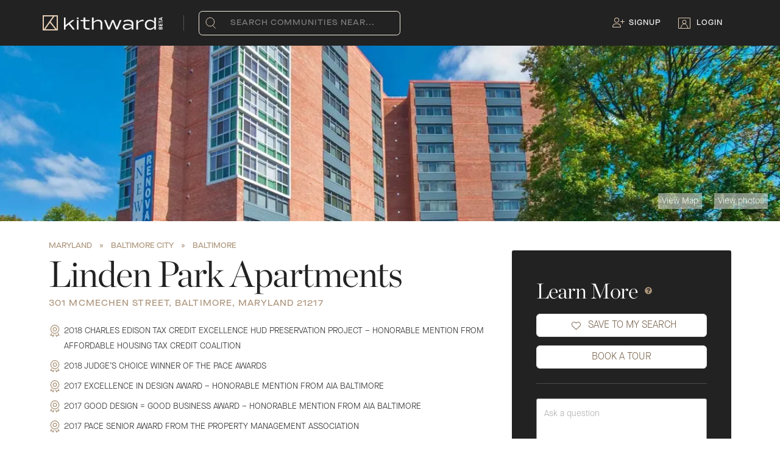

--- FILE ---
content_type: text/html; charset=utf-8
request_url: https://www.kithward.com/community/linden-park-apartments-independent-living-12687
body_size: 44818
content:
<!DOCTYPE html><html lang="en"><head><meta charSet="utf-8"/><meta name="viewport" content="width=device-width, initial-scale=1.0"/><title>Linden Park Apartments - Baltimore, MD - Kithward</title><meta name="robots" content="index,follow"/><meta name="description" content="Linden Park Apartments is a Senior Independent Living community located at 301 Mcmechen Street, Baltimore, Maryland, 21217."/><meta name="twitter:card" content="summary"/><meta name="twitter:site" content="@kithwardhq"/><meta name="twitter:creator" content="@kithwardhq"/><meta property="og:title" content="Linden Park Apartments - Baltimore, MD - Kithward"/><meta property="og:description" content="Linden Park Apartments is a Senior Independent Living community located at 301 Mcmechen Street, Baltimore, Maryland, 21217."/><meta property="og:url" content="https://www.kithward.com/community/linden-park-apartments-independent-living-12687"/><meta property="og:type" content="website"/><meta property="og:image" content="https://www.kithward.com/kw-logo-lg.png"/><meta property="og:image:alt" content="Kithward"/><meta property="og:image:type" content="image/svg"/><meta property="og:image:width" content="800"/><meta property="og:image:height" content="600"/><meta property="og:site_name" content="Kithward"/><link rel="canonical" href="https://www.kithward.com/community/linden-park-apartments-independent-living-12687"/><link rel="preload" as="image" imageSrcSet="/_next/image?url=https%3A%2F%2Fkithward.imgix.net%2Fv1%2Fcommunities%2F12687%2Fimages%2F54484%3Ffm%3Djpg%26h%3D650%26w%3D2000%26fit%3Dcrop%26q%3D50&amp;w=640&amp;q=75 640w, /_next/image?url=https%3A%2F%2Fkithward.imgix.net%2Fv1%2Fcommunities%2F12687%2Fimages%2F54484%3Ffm%3Djpg%26h%3D650%26w%3D2000%26fit%3Dcrop%26q%3D50&amp;w=750&amp;q=75 750w, /_next/image?url=https%3A%2F%2Fkithward.imgix.net%2Fv1%2Fcommunities%2F12687%2Fimages%2F54484%3Ffm%3Djpg%26h%3D650%26w%3D2000%26fit%3Dcrop%26q%3D50&amp;w=828&amp;q=75 828w, /_next/image?url=https%3A%2F%2Fkithward.imgix.net%2Fv1%2Fcommunities%2F12687%2Fimages%2F54484%3Ffm%3Djpg%26h%3D650%26w%3D2000%26fit%3Dcrop%26q%3D50&amp;w=1080&amp;q=75 1080w, /_next/image?url=https%3A%2F%2Fkithward.imgix.net%2Fv1%2Fcommunities%2F12687%2Fimages%2F54484%3Ffm%3Djpg%26h%3D650%26w%3D2000%26fit%3Dcrop%26q%3D50&amp;w=1200&amp;q=75 1200w" imageSizes="100vw" fetchpriority="high"/><meta name="next-head-count" content="20"/><style type="text/css">.fresnel-container{margin:0;padding:0;}
@media not all and (min-width:0px) and (max-width:767.98px){.fresnel-at-xs{display:none!important;}}
@media not all and (min-width:768px) and (max-width:1023.98px){.fresnel-at-md{display:none!important;}}
@media not all and (min-width:1024px) and (max-width:1199.98px){.fresnel-at-lg{display:none!important;}}
@media not all and (min-width:1200px){.fresnel-at-xl{display:none!important;}}
@media not all and (max-width:767.98px){.fresnel-lessThan-md{display:none!important;}}
@media not all and (max-width:1023.98px){.fresnel-lessThan-lg{display:none!important;}}
@media not all and (max-width:1199.98px){.fresnel-lessThan-xl{display:none!important;}}
@media not all and (min-width:768px){.fresnel-greaterThan-xs{display:none!important;}}
@media not all and (min-width:1024px){.fresnel-greaterThan-md{display:none!important;}}
@media not all and (min-width:1200px){.fresnel-greaterThan-lg{display:none!important;}}
@media not all and (min-width:0px){.fresnel-greaterThanOrEqual-xs{display:none!important;}}
@media not all and (min-width:768px){.fresnel-greaterThanOrEqual-md{display:none!important;}}
@media not all and (min-width:1024px){.fresnel-greaterThanOrEqual-lg{display:none!important;}}
@media not all and (min-width:1200px){.fresnel-greaterThanOrEqual-xl{display:none!important;}}
@media not all and (min-width:0px) and (max-width:767.98px){.fresnel-between-xs-md{display:none!important;}}
@media not all and (min-width:0px) and (max-width:1023.98px){.fresnel-between-xs-lg{display:none!important;}}
@media not all and (min-width:0px) and (max-width:1199.98px){.fresnel-between-xs-xl{display:none!important;}}
@media not all and (min-width:768px) and (max-width:1023.98px){.fresnel-between-md-lg{display:none!important;}}
@media not all and (min-width:768px) and (max-width:1199.98px){.fresnel-between-md-xl{display:none!important;}}
@media not all and (min-width:1024px) and (max-width:1199.98px){.fresnel-between-lg-xl{display:none!important;}}</style><meta name="theme-color" content="#222"/><meta name="emotion-insertion-point" content=""/><style data-emotion="mui-style b62m3t-container 7pg0cj-a11yText 13cymwt-control hlgwow 1jqq78o-placeholder 19n3akp 1wy0on6 1u9des2-indicatorSeparator 1xc3v61-indicatorContainer 8mmkcg 1d3bbye ed9obn 1q4fj9t" type="text/css">.mui-style-b62m3t-container{position:relative;box-sizing:border-box;}.mui-style-7pg0cj-a11yText{z-index:9999;border:0;clip:rect(1px, 1px, 1px, 1px);height:1px;width:1px;position:absolute;overflow:hidden;padding:0;white-space:nowrap;}.mui-style-13cymwt-control{-webkit-align-items:center;-webkit-box-align:center;-ms-flex-align:center;align-items:center;cursor:default;display:-webkit-box;display:-webkit-flex;display:-ms-flexbox;display:flex;-webkit-box-flex-wrap:wrap;-webkit-flex-wrap:wrap;-ms-flex-wrap:wrap;flex-wrap:wrap;-webkit-box-pack:justify;-webkit-justify-content:space-between;justify-content:space-between;min-height:38px;outline:0!important;position:relative;-webkit-transition:all 100ms;transition:all 100ms;background-color:hsl(0, 0%, 100%);border-color:hsl(0, 0%, 80%);border-radius:4px;border-style:solid;border-width:1px;box-sizing:border-box;}.mui-style-13cymwt-control:hover{border-color:hsl(0, 0%, 70%);}.mui-style-hlgwow{-webkit-align-items:center;-webkit-box-align:center;-ms-flex-align:center;align-items:center;display:grid;-webkit-flex:1;-ms-flex:1;flex:1;-webkit-box-flex-wrap:wrap;-webkit-flex-wrap:wrap;-ms-flex-wrap:wrap;flex-wrap:wrap;-webkit-overflow-scrolling:touch;position:relative;overflow:hidden;padding:2px 8px;box-sizing:border-box;}.mui-style-1jqq78o-placeholder{grid-area:1/1/2/3;color:hsl(0, 0%, 50%);margin-left:2px;margin-right:2px;box-sizing:border-box;}.mui-style-19n3akp{visibility:visible;-webkit-flex:1 1 auto;-ms-flex:1 1 auto;flex:1 1 auto;display:inline-grid;grid-area:1/1/2/3;grid-template-columns:0 min-content;margin:2px;padding-bottom:2px;padding-top:2px;color:#ac947a;box-sizing:border-box;font-size:16px;}.mui-style-19n3akp:after{content:attr(data-value) " ";visibility:hidden;white-space:pre;grid-area:1/2;font:inherit;min-width:2px;border:0;margin:0;outline:0;padding:0;}.mui-style-1wy0on6{-webkit-align-items:center;-webkit-box-align:center;-ms-flex-align:center;align-items:center;-webkit-align-self:stretch;-ms-flex-item-align:stretch;align-self:stretch;display:-webkit-box;display:-webkit-flex;display:-ms-flexbox;display:flex;-webkit-flex-shrink:0;-ms-flex-negative:0;flex-shrink:0;box-sizing:border-box;}.mui-style-1u9des2-indicatorSeparator{-webkit-align-self:stretch;-ms-flex-item-align:stretch;align-self:stretch;width:1px;background-color:hsl(0, 0%, 80%);margin-bottom:8px;margin-top:8px;box-sizing:border-box;}.mui-style-1xc3v61-indicatorContainer{display:-webkit-box;display:-webkit-flex;display:-ms-flexbox;display:flex;-webkit-transition:color 150ms;transition:color 150ms;color:hsl(0, 0%, 80%);padding:8px;box-sizing:border-box;}.mui-style-1xc3v61-indicatorContainer:hover{color:hsl(0, 0%, 60%);}.mui-style-8mmkcg{display:inline-block;fill:currentColor;line-height:1;stroke:currentColor;stroke-width:0;}.mui-style-1d3bbye{box-sizing:border-box;display:-webkit-box;display:-webkit-flex;display:-ms-flexbox;display:flex;-webkit-box-flex-wrap:wrap;-webkit-flex-wrap:wrap;-ms-flex-wrap:wrap;flex-wrap:wrap;width:100%;-webkit-flex-direction:row;-ms-flex-direction:row;flex-direction:row;}.mui-style-ed9obn{box-sizing:border-box;margin:0;-webkit-flex-direction:row;-ms-flex-direction:row;flex-direction:row;-webkit-flex-basis:100%;-ms-flex-preferred-size:100%;flex-basis:100%;-webkit-box-flex:0;-webkit-flex-grow:0;-ms-flex-positive:0;flex-grow:0;max-width:100%;}@media (min-width:600px){.mui-style-ed9obn{-webkit-flex-basis:75%;-ms-flex-preferred-size:75%;flex-basis:75%;-webkit-box-flex:0;-webkit-flex-grow:0;-ms-flex-positive:0;flex-grow:0;max-width:75%;}}@media (min-width:768px){.mui-style-ed9obn{-webkit-flex-basis:75%;-ms-flex-preferred-size:75%;flex-basis:75%;-webkit-box-flex:0;-webkit-flex-grow:0;-ms-flex-positive:0;flex-grow:0;max-width:75%;}}@media (min-width:1024px){.mui-style-ed9obn{-webkit-flex-basis:75%;-ms-flex-preferred-size:75%;flex-basis:75%;-webkit-box-flex:0;-webkit-flex-grow:0;-ms-flex-positive:0;flex-grow:0;max-width:75%;}}@media (min-width:1200px){.mui-style-ed9obn{-webkit-flex-basis:75%;-ms-flex-preferred-size:75%;flex-basis:75%;-webkit-box-flex:0;-webkit-flex-grow:0;-ms-flex-positive:0;flex-grow:0;max-width:75%;}}.mui-style-1q4fj9t{box-sizing:border-box;margin:0;-webkit-flex-direction:row;-ms-flex-direction:row;flex-direction:row;-webkit-flex-basis:100%;-ms-flex-preferred-size:100%;flex-basis:100%;-webkit-box-flex:0;-webkit-flex-grow:0;-ms-flex-positive:0;flex-grow:0;max-width:100%;}@media (min-width:600px){.mui-style-1q4fj9t{-webkit-flex-basis:25%;-ms-flex-preferred-size:25%;flex-basis:25%;-webkit-box-flex:0;-webkit-flex-grow:0;-ms-flex-positive:0;flex-grow:0;max-width:25%;}}@media (min-width:768px){.mui-style-1q4fj9t{-webkit-flex-basis:25%;-ms-flex-preferred-size:25%;flex-basis:25%;-webkit-box-flex:0;-webkit-flex-grow:0;-ms-flex-positive:0;flex-grow:0;max-width:25%;}}@media (min-width:1024px){.mui-style-1q4fj9t{-webkit-flex-basis:25%;-ms-flex-preferred-size:25%;flex-basis:25%;-webkit-box-flex:0;-webkit-flex-grow:0;-ms-flex-positive:0;flex-grow:0;max-width:25%;}}@media (min-width:1200px){.mui-style-1q4fj9t{-webkit-flex-basis:25%;-ms-flex-preferred-size:25%;flex-basis:25%;-webkit-box-flex:0;-webkit-flex-grow:0;-ms-flex-positive:0;flex-grow:0;max-width:25%;}}</style><link data-next-font="" rel="preconnect" href="/" crossorigin="anonymous"/><link rel="preload" href="/_next/static/css/c6a45095bd0ce53e.css" as="style"/><link rel="stylesheet" href="/_next/static/css/c6a45095bd0ce53e.css" data-n-g=""/><link rel="preload" href="/_next/static/css/6cc92dfe2f5430bf.css" as="style"/><link rel="stylesheet" href="/_next/static/css/6cc92dfe2f5430bf.css" data-n-p=""/><link rel="preload" href="/_next/static/css/fc13804c0ac6fd7e.css" as="style"/><link rel="stylesheet" href="/_next/static/css/fc13804c0ac6fd7e.css" data-n-p=""/><link rel="preload" href="/_next/static/css/aff83662aa3389ac.css" as="style"/><link rel="stylesheet" href="/_next/static/css/aff83662aa3389ac.css" data-n-p=""/><noscript data-n-css=""></noscript><script defer="" nomodule="" src="/_next/static/chunks/polyfills-42372ed130431b0a.js"></script><script src="/_next/static/chunks/webpack-9bbb6735cf1ff538.js" defer=""></script><script src="/_next/static/chunks/framework-945b357d4a851f4b.js" defer=""></script><script src="/_next/static/chunks/main-34485460efab6fc9.js" defer=""></script><script src="/_next/static/chunks/pages/_app-6b94a33f5fc24e9d.js" defer=""></script><script src="/_next/static/chunks/c16184b3-5819725a1a85c60f.js" defer=""></script><script src="/_next/static/chunks/7dcf9772-bd711d756c2a978e.js" defer=""></script><script src="/_next/static/chunks/ff493b0a-9df7bf836d5dd212.js" defer=""></script><script src="/_next/static/chunks/29107295-4cc022cea922dbb4.js" defer=""></script><script src="/_next/static/chunks/2c796e83-287acad7a593986b.js" defer=""></script><script src="/_next/static/chunks/5675-49e77ea30f69df77.js" defer=""></script><script src="/_next/static/chunks/3707-305bf4ce4b98ca09.js" defer=""></script><script src="/_next/static/chunks/9603-a6c89095cf7a878c.js" defer=""></script><script src="/_next/static/chunks/2962-3b0ba8e9721889af.js" defer=""></script><script src="/_next/static/chunks/2301-9a04d349d48c3587.js" defer=""></script><script src="/_next/static/chunks/8573-1ffcb4c9dd802433.js" defer=""></script><script src="/_next/static/chunks/8999-de1a5474ceeecc78.js" defer=""></script><script src="/_next/static/chunks/7558-b3e67634ddf8e1e2.js" defer=""></script><script src="/_next/static/chunks/7431-141da687f85af936.js" defer=""></script><script src="/_next/static/chunks/6541-59f133f39e51de05.js" defer=""></script><script src="/_next/static/chunks/3253-280e99d12dc1b4a1.js" defer=""></script><script src="/_next/static/chunks/1033-542a31019ab750d4.js" defer=""></script><script src="/_next/static/chunks/5964-a2b95b52c49da6e0.js" defer=""></script><script src="/_next/static/chunks/6066-995e0ecaef4ac6b0.js" defer=""></script><script src="/_next/static/chunks/6830-d247482b068b0b38.js" defer=""></script><script src="/_next/static/chunks/5012-d4a72fc381426de7.js" defer=""></script><script src="/_next/static/chunks/7857-9dae364f1d248875.js" defer=""></script><script src="/_next/static/chunks/6729-3533fc653b91b1e2.js" defer=""></script><script src="/_next/static/chunks/pages/community/%5Bslug%5D-d4cfc6efc5a945ec.js" defer=""></script><script src="/_next/static/8R-nuNBvmqugmjXZTZB5g/_buildManifest.js" defer=""></script><script src="/_next/static/8R-nuNBvmqugmjXZTZB5g/_ssgManifest.js" defer=""></script><style data-emotion="mui-style b62m3t-container 7pg0cj-a11yText 13cymwt-control hlgwow 1jqq78o-placeholder 19n3akp 1wy0on6 1u9des2-indicatorSeparator 1xc3v61-indicatorContainer 8mmkcg 1d3bbye ed9obn 1q4fj9t" type="text/css">.mui-style-b62m3t-container{position:relative;box-sizing:border-box;}.mui-style-7pg0cj-a11yText{z-index:9999;border:0;clip:rect(1px, 1px, 1px, 1px);height:1px;width:1px;position:absolute;overflow:hidden;padding:0;white-space:nowrap;}.mui-style-13cymwt-control{-webkit-align-items:center;-webkit-box-align:center;-ms-flex-align:center;align-items:center;cursor:default;display:-webkit-box;display:-webkit-flex;display:-ms-flexbox;display:flex;-webkit-box-flex-wrap:wrap;-webkit-flex-wrap:wrap;-ms-flex-wrap:wrap;flex-wrap:wrap;-webkit-box-pack:justify;-webkit-justify-content:space-between;justify-content:space-between;min-height:38px;outline:0!important;position:relative;-webkit-transition:all 100ms;transition:all 100ms;background-color:hsl(0, 0%, 100%);border-color:hsl(0, 0%, 80%);border-radius:4px;border-style:solid;border-width:1px;box-sizing:border-box;}.mui-style-13cymwt-control:hover{border-color:hsl(0, 0%, 70%);}.mui-style-hlgwow{-webkit-align-items:center;-webkit-box-align:center;-ms-flex-align:center;align-items:center;display:grid;-webkit-flex:1;-ms-flex:1;flex:1;-webkit-box-flex-wrap:wrap;-webkit-flex-wrap:wrap;-ms-flex-wrap:wrap;flex-wrap:wrap;-webkit-overflow-scrolling:touch;position:relative;overflow:hidden;padding:2px 8px;box-sizing:border-box;}.mui-style-1jqq78o-placeholder{grid-area:1/1/2/3;color:hsl(0, 0%, 50%);margin-left:2px;margin-right:2px;box-sizing:border-box;}.mui-style-19n3akp{visibility:visible;-webkit-flex:1 1 auto;-ms-flex:1 1 auto;flex:1 1 auto;display:inline-grid;grid-area:1/1/2/3;grid-template-columns:0 min-content;margin:2px;padding-bottom:2px;padding-top:2px;color:#ac947a;box-sizing:border-box;font-size:16px;}.mui-style-19n3akp:after{content:attr(data-value) " ";visibility:hidden;white-space:pre;grid-area:1/2;font:inherit;min-width:2px;border:0;margin:0;outline:0;padding:0;}.mui-style-1wy0on6{-webkit-align-items:center;-webkit-box-align:center;-ms-flex-align:center;align-items:center;-webkit-align-self:stretch;-ms-flex-item-align:stretch;align-self:stretch;display:-webkit-box;display:-webkit-flex;display:-ms-flexbox;display:flex;-webkit-flex-shrink:0;-ms-flex-negative:0;flex-shrink:0;box-sizing:border-box;}.mui-style-1u9des2-indicatorSeparator{-webkit-align-self:stretch;-ms-flex-item-align:stretch;align-self:stretch;width:1px;background-color:hsl(0, 0%, 80%);margin-bottom:8px;margin-top:8px;box-sizing:border-box;}.mui-style-1xc3v61-indicatorContainer{display:-webkit-box;display:-webkit-flex;display:-ms-flexbox;display:flex;-webkit-transition:color 150ms;transition:color 150ms;color:hsl(0, 0%, 80%);padding:8px;box-sizing:border-box;}.mui-style-1xc3v61-indicatorContainer:hover{color:hsl(0, 0%, 60%);}.mui-style-8mmkcg{display:inline-block;fill:currentColor;line-height:1;stroke:currentColor;stroke-width:0;}.mui-style-1d3bbye{box-sizing:border-box;display:-webkit-box;display:-webkit-flex;display:-ms-flexbox;display:flex;-webkit-box-flex-wrap:wrap;-webkit-flex-wrap:wrap;-ms-flex-wrap:wrap;flex-wrap:wrap;width:100%;-webkit-flex-direction:row;-ms-flex-direction:row;flex-direction:row;}.mui-style-ed9obn{box-sizing:border-box;margin:0;-webkit-flex-direction:row;-ms-flex-direction:row;flex-direction:row;-webkit-flex-basis:100%;-ms-flex-preferred-size:100%;flex-basis:100%;-webkit-box-flex:0;-webkit-flex-grow:0;-ms-flex-positive:0;flex-grow:0;max-width:100%;}@media (min-width:600px){.mui-style-ed9obn{-webkit-flex-basis:75%;-ms-flex-preferred-size:75%;flex-basis:75%;-webkit-box-flex:0;-webkit-flex-grow:0;-ms-flex-positive:0;flex-grow:0;max-width:75%;}}@media (min-width:768px){.mui-style-ed9obn{-webkit-flex-basis:75%;-ms-flex-preferred-size:75%;flex-basis:75%;-webkit-box-flex:0;-webkit-flex-grow:0;-ms-flex-positive:0;flex-grow:0;max-width:75%;}}@media (min-width:1024px){.mui-style-ed9obn{-webkit-flex-basis:75%;-ms-flex-preferred-size:75%;flex-basis:75%;-webkit-box-flex:0;-webkit-flex-grow:0;-ms-flex-positive:0;flex-grow:0;max-width:75%;}}@media (min-width:1200px){.mui-style-ed9obn{-webkit-flex-basis:75%;-ms-flex-preferred-size:75%;flex-basis:75%;-webkit-box-flex:0;-webkit-flex-grow:0;-ms-flex-positive:0;flex-grow:0;max-width:75%;}}.mui-style-1q4fj9t{box-sizing:border-box;margin:0;-webkit-flex-direction:row;-ms-flex-direction:row;flex-direction:row;-webkit-flex-basis:100%;-ms-flex-preferred-size:100%;flex-basis:100%;-webkit-box-flex:0;-webkit-flex-grow:0;-ms-flex-positive:0;flex-grow:0;max-width:100%;}@media (min-width:600px){.mui-style-1q4fj9t{-webkit-flex-basis:25%;-ms-flex-preferred-size:25%;flex-basis:25%;-webkit-box-flex:0;-webkit-flex-grow:0;-ms-flex-positive:0;flex-grow:0;max-width:25%;}}@media (min-width:768px){.mui-style-1q4fj9t{-webkit-flex-basis:25%;-ms-flex-preferred-size:25%;flex-basis:25%;-webkit-box-flex:0;-webkit-flex-grow:0;-ms-flex-positive:0;flex-grow:0;max-width:25%;}}@media (min-width:1024px){.mui-style-1q4fj9t{-webkit-flex-basis:25%;-ms-flex-preferred-size:25%;flex-basis:25%;-webkit-box-flex:0;-webkit-flex-grow:0;-ms-flex-positive:0;flex-grow:0;max-width:25%;}}@media (min-width:1200px){.mui-style-1q4fj9t{-webkit-flex-basis:25%;-ms-flex-preferred-size:25%;flex-basis:25%;-webkit-box-flex:0;-webkit-flex-grow:0;-ms-flex-positive:0;flex-grow:0;max-width:25%;}}</style></head><body><noscript><iframe src="https://www.googletagmanager.com/ns.html?id=GTM-W7XF4LH" height="0" width="0" style="display:none;visibility:hidden"></iframe></noscript><noscript><img alt="image" loading="lazy" width="1" height="1" decoding="async" data-nimg="1" class="d-none" style="color:transparent" srcSet="/_next/image?url=https%3A%2F%2Fwww.facebook.com%2Ftr%3Fid%3D543390013878884%26ev%3DPageView%26noscript%3D1&amp;w=16&amp;q=75 1x" src="/_next/image?url=https%3A%2F%2Fwww.facebook.com%2Ftr%3Fid%3D543390013878884%26ev%3DPageView%26noscript%3D1&amp;w=16&amp;q=75"/></noscript><div id="__next"><div id="root"><div id="pageWrapper" class="page page-community-details"><header><div class="fresnel-container fresnel-greaterThan-xs "><div class="nav flex-kebab-left contained"><div class="KWNavbar_navLogo__GzduR"><div class="KWNavbar_navLogomark__uYJmV"><a href="/"><img alt="Kithward Logo" loading="lazy" width="25" height="25" decoding="async" data-nimg="1" style="color:transparent" src="/logomark.svg"/></a></div><div class="KWNavbar_navLogomark__uYJmV"><a href="/"><img alt="Kithward Beta Logo" loading="lazy" width="162" height="22" decoding="async" data-nimg="1" class="KWNavbar_navWordmark__dZF6q" style="color:transparent" srcSet="/_next/image?url=%2Fkw-betaLogo.png&amp;w=256&amp;q=75 1x, /_next/image?url=%2Fkw-betaLogo.png&amp;w=384&amp;q=75 2x" src="/_next/image?url=%2Fkw-betaLogo.png&amp;w=384&amp;q=75"/></a></div></div><div><div class="mr-0 text-right"><div class="nav-item with-ico geo-search"><div class="nav-item geo-search-submit"><img alt="Search icon" loading="lazy" width="17" height="19" decoding="async" data-nimg="1" class="nav-item__ico" style="color:transparent" src="/assets/search-nav.svg"/></div><div class="nav-item geo-search-bar"><div class="mui-style-b62m3t-container"><span id="react-select-searchGeo-live-region" class="mui-style-7pg0cj-a11yText"></span><span aria-live="polite" aria-atomic="false" aria-relevant="additions text" role="log" class="mui-style-7pg0cj-a11yText"></span><div class="kw-select__control mui-style-13cymwt-control"><div class="kw-select__value-container mui-style-hlgwow"><div class="kw-select__placeholder mui-style-1jqq78o-placeholder" id="react-select-searchGeo-placeholder">Search communities near...</div><div class="kw-select__input-container mui-style-19n3akp" data-value=""><input class="kw-select__input" style="label:input;color:inherit;background:0;opacity:1;width:100%;grid-area:1 / 2;font:inherit;min-width:2px;border:0;margin:0;outline:0;padding:0" autoCapitalize="none" autoComplete="off" autoCorrect="off" id="react-select-searchGeo-input" spellcheck="false" tabindex="0" type="text" aria-autocomplete="list" aria-expanded="false" aria-haspopup="true" role="combobox" aria-activedescendant="" aria-describedby="react-select-searchGeo-placeholder" value=""/></div></div><div class="kw-select__indicators mui-style-1wy0on6"><span class="kw-select__indicator-separator mui-style-1u9des2-indicatorSeparator"></span><div class="kw-select__indicator kw-select__dropdown-indicator mui-style-1xc3v61-indicatorContainer" aria-hidden="true"><svg height="20" width="20" viewBox="0 0 20 20" aria-hidden="true" focusable="false" class="mui-style-8mmkcg"><path d="M4.516 7.548c0.436-0.446 1.043-0.481 1.576 0l3.908 3.747 3.908-3.747c0.533-0.481 1.141-0.446 1.574 0 0.436 0.445 0.408 1.197 0 1.615-0.406 0.418-4.695 4.502-4.695 4.502-0.217 0.223-0.502 0.335-0.787 0.335s-0.57-0.112-0.789-0.335c0 0-4.287-4.084-4.695-4.502s-0.436-1.17 0-1.615z"></path></svg></div></div></div></div></div></div></div></div><div class="KWNavbar_containerLinks__lfgak"><div class="nav-item with-ico"><a href="/auth/signup"><svg aria-hidden="true" focusable="false" data-prefix="fal" data-icon="user-plus" class="svg-inline--fa fa-user-plus KWNavbar_signUp__PtCeF touchable" role="img" xmlns="http://www.w3.org/2000/svg" viewBox="0 0 640 512" color="#E4CDB5"><path fill="currentColor" d="M224 32a96 96 0 1 1 0 192 96 96 0 1 1 0-192zm0 224A128 128 0 1 0 224 0a128 128 0 1 0 0 256zm-45.7 80l91.4 0c80 0 145 64.3 146.3 144L32 480c1.2-79.7 66.2-144 146.3-144zm0-32C79.8 304 0 383.8 0 482.3C0 498.7 13.3 512 29.7 512l388.6 0c16.4 0 29.7-13.3 29.7-29.7C448 383.8 368.2 304 269.7 304l-91.4 0zM512 304c0 8.8 7.2 16 16 16s16-7.2 16-16l0-80 80 0c8.8 0 16-7.2 16-16s-7.2-16-16-16l-80 0 0-80c0-8.8-7.2-16-16-16s-16 7.2-16 16l0 80-80 0c-8.8 0-16 7.2-16 16s7.2 16 16 16l80 0 0 80z"></path></svg></a><a href="/auth/signup">Signup</a></div><div class="nav-item with-ico"><a href="/auth/login"><img alt="Login User Icon" loading="lazy" width="20" height="18" decoding="async" data-nimg="1" class="nav-item__ico" style="color:transparent" src="/assets/login-nav.svg"/></a><a href="/auth/login">Login</a></div></div></div></div><div class="fresnel-container fresnel-at-xs "><div class="nav" style="display:flex;justify-content:space-between;align-items:center"><div class="nav-menu-trigger"><svg aria-hidden="true" focusable="false" data-prefix="fas" data-icon="bars" class="svg-inline--fa fa-bars touchable" role="img" xmlns="http://www.w3.org/2000/svg" viewBox="0 0 448 512" height="25px" width="25px"><path fill="currentColor" d="M0 96C0 78.3 14.3 64 32 64l384 0c17.7 0 32 14.3 32 32s-14.3 32-32 32L32 128C14.3 128 0 113.7 0 96zM0 256c0-17.7 14.3-32 32-32l384 0c17.7 0 32 14.3 32 32s-14.3 32-32 32L32 288c-17.7 0-32-14.3-32-32zM448 416c0 17.7-14.3 32-32 32L32 448c-17.7 0-32-14.3-32-32s14.3-32 32-32l384 0c17.7 0 32 14.3 32 32z"></path></svg></div><div class="nav-logo flex-100 text-center"><div class="nav-wordmark"><a href="/"><img alt="Kithward Logo" loading="lazy" width="105" height="25" decoding="async" data-nimg="1" style="color:transparent" src="/wordmark.svg"/></a></div></div><div class="nav-menu-search"><img alt="Search icon" loading="lazy" width="20" height="18" decoding="async" data-nimg="1" class="nav-item__ico" style="color:transparent" src="/assets/search-nav.svg"/></div></div></div></header><div class="mobile-menu-overlay close"><div class="mobile-nav-menu"><div class="KWNavbar_mobileHeader__LN1_O"><span style="display:flex"><div class="KWNavbar_navLogomark__uYJmV"><a href="/"><img alt="Kithward Logo" loading="lazy" width="25" height="25" decoding="async" data-nimg="1" style="color:transparent" src="/logomark.svg"/></a></div><div class="KWNavbar_navWordmarkMobile__Cey7k"><a href="/"><img alt="Kithward Logo" loading="lazy" width="105" height="25" decoding="async" data-nimg="1" style="color:transparent" src="/wordmark.svg"/></a></div></span><div class="KWNavbar_iconClose__onf1O"><svg aria-hidden="true" focusable="false" data-prefix="far" data-icon="xmark" class="svg-inline--fa fa-xmark touchable" role="img" xmlns="http://www.w3.org/2000/svg" viewBox="0 0 384 512" color="#FFF" height="25px" width="25px"><path fill="currentColor" d="M345 137c9.4-9.4 9.4-24.6 0-33.9s-24.6-9.4-33.9 0l-119 119L73 103c-9.4-9.4-24.6-9.4-33.9 0s-9.4 24.6 0 33.9l119 119L39 375c-9.4 9.4-9.4 24.6 0 33.9s24.6 9.4 33.9 0l119-119L311 409c9.4 9.4 24.6 9.4 33.9 0s9.4-24.6 0-33.9l-119-119L345 137z"></path></svg></div></div><div class="KWNavbar_geoSelectorContainer__oS28p"><div class="KWNavbar_geoSelectorImage__N_P_w"><img alt="Search icon" loading="lazy" width="17" height="19" decoding="async" data-nimg="1" class="nav-item__ico" style="color:transparent" src="/assets/search-nav.svg"/></div><div class="KWNavbar_selectorContainer__VzK8V"><div class="mui-style-b62m3t-container"><span id="react-select-mobileSidebar-live-region" class="mui-style-7pg0cj-a11yText"></span><span aria-live="polite" aria-atomic="false" aria-relevant="additions text" role="log" class="mui-style-7pg0cj-a11yText"></span><div class="kw-select__control mui-style-13cymwt-control"><div class="kw-select__value-container mui-style-hlgwow"><div class="kw-select__placeholder mui-style-1jqq78o-placeholder" id="react-select-mobileSidebar-placeholder">Search communities near...</div><div class="kw-select__input-container mui-style-19n3akp" data-value=""><input class="kw-select__input" style="label:input;color:inherit;background:0;opacity:1;width:100%;grid-area:1 / 2;font:inherit;min-width:2px;border:0;margin:0;outline:0;padding:0" autoCapitalize="none" autoComplete="off" autoCorrect="off" id="react-select-mobileSidebar-input" spellcheck="false" tabindex="0" type="text" aria-autocomplete="list" aria-expanded="false" aria-haspopup="true" role="combobox" aria-activedescendant="" aria-describedby="react-select-mobileSidebar-placeholder" value=""/></div></div><div class="kw-select__indicators mui-style-1wy0on6"><span class="kw-select__indicator-separator mui-style-1u9des2-indicatorSeparator"></span><div class="kw-select__indicator kw-select__dropdown-indicator mui-style-1xc3v61-indicatorContainer" aria-hidden="true"><svg height="20" width="20" viewBox="0 0 20 20" aria-hidden="true" focusable="false" class="mui-style-8mmkcg"><path d="M4.516 7.548c0.436-0.446 1.043-0.481 1.576 0l3.908 3.747 3.908-3.747c0.533-0.481 1.141-0.446 1.574 0 0.436 0.445 0.408 1.197 0 1.615-0.406 0.418-4.695 4.502-4.695 4.502-0.217 0.223-0.502 0.335-0.787 0.335s-0.57-0.112-0.789-0.335c0 0-4.287-4.084-4.695-4.502s-0.436-1.17 0-1.615z"></path></svg></div></div></div></div></div></div><div><div class="KWNavbar_mobileOptions__cQGaD"><a href="/auth/login"><img alt="User icon" loading="lazy" width="12" height="11" decoding="async" data-nimg="1" style="color:transparent" src="/assets/login-nav.svg"/></a><a class="KWNavbar_loginIcon__SBIyP" href="/auth/login">Login</a></div><div class="KWNavbar_mobileOptions__cQGaD"><a href="/auth/signup"><svg aria-hidden="true" focusable="false" data-prefix="fal" data-icon="user-plus" class="svg-inline--fa fa-user-plus touchable" role="img" xmlns="http://www.w3.org/2000/svg" viewBox="0 0 640 512" color="#E4CDB5" height="11px" width="12px"><path fill="currentColor" d="M224 32a96 96 0 1 1 0 192 96 96 0 1 1 0-192zm0 224A128 128 0 1 0 224 0a128 128 0 1 0 0 256zm-45.7 80l91.4 0c80 0 145 64.3 146.3 144L32 480c1.2-79.7 66.2-144 146.3-144zm0-32C79.8 304 0 383.8 0 482.3C0 498.7 13.3 512 29.7 512l388.6 0c16.4 0 29.7-13.3 29.7-29.7C448 383.8 368.2 304 269.7 304l-91.4 0zM512 304c0 8.8 7.2 16 16 16s16-7.2 16-16l0-80 80 0c8.8 0 16-7.2 16-16s-7.2-16-16-16l-80 0 0-80c0-8.8-7.2-16-16-16s-16 7.2-16 16l0 80-80 0c-8.8 0-16 7.2-16 16s7.2 16 16 16l80 0 0 80z"></path></svg></a><a class="KWNavbar_loginIcon__SBIyP" href="/auth/signup">Signup</a></div></div><div><div class="KWNavbar_mobileOptions__cQGaD"><div class="KWNavbar_borderSections__Fgjz5"><p class="KWNavbar_sections__TW06Q">GUIDANCE</p><div class="KWNavbar_iconPlus__TerQB"><svg aria-hidden="true" focusable="false" data-prefix="far" data-icon="plus" class="svg-inline--fa fa-plus touchable" role="img" xmlns="http://www.w3.org/2000/svg" viewBox="0 0 448 512" color="#FFF" height="18px" width="18px"><path fill="currentColor" d="M248 72c0-13.3-10.7-24-24-24s-24 10.7-24 24l0 160L40 232c-13.3 0-24 10.7-24 24s10.7 24 24 24l160 0 0 160c0 13.3 10.7 24 24 24s24-10.7 24-24l0-160 160 0c13.3 0 24-10.7 24-24s-10.7-24-24-24l-160 0 0-160z"></path></svg></div></div></div><div class="KWNavbar_mobileOptions__cQGaD"><div class="KWNavbar_borderSections__Fgjz5"><p class="KWNavbar_sections__TW06Q">ABOUT</p><div class="KWNavbar_iconPlus__TerQB"><svg aria-hidden="true" focusable="false" data-prefix="far" data-icon="plus" class="svg-inline--fa fa-plus touchable" role="img" xmlns="http://www.w3.org/2000/svg" viewBox="0 0 448 512" color="#FFF" height="18px" width="18px"><path fill="currentColor" d="M248 72c0-13.3-10.7-24-24-24s-24 10.7-24 24l0 160L40 232c-13.3 0-24 10.7-24 24s10.7 24 24 24l160 0 0 160c0 13.3 10.7 24 24 24s24-10.7 24-24l0-160 160 0c13.3 0 24-10.7 24-24s-10.7-24-24-24l-160 0 0-160z"></path></svg></div></div></div><div class="KWNavbar_mobileOptions__cQGaD"><div class="KWNavbar_borderSections__Fgjz5"><p class="KWNavbar_sections__TW06Q">CONTACT</p><div class="KWNavbar_iconPlus__TerQB"><svg aria-hidden="true" focusable="false" data-prefix="far" data-icon="plus" class="svg-inline--fa fa-plus touchable" role="img" xmlns="http://www.w3.org/2000/svg" viewBox="0 0 448 512" color="#FFF" height="18px" width="18px"><path fill="currentColor" d="M248 72c0-13.3-10.7-24-24-24s-24 10.7-24 24l0 160L40 232c-13.3 0-24 10.7-24 24s10.7 24 24 24l160 0 0 160c0 13.3 10.7 24 24 24s24-10.7 24-24l0-160 160 0c13.3 0 24-10.7 24-24s-10.7-24-24-24l-160 0 0-160z"></path></svg></div></div></div><div class="KWNavbar_mobileOptions__cQGaD"><div class="KWNavbar_borderSections__Fgjz5"><p class="KWNavbar_sections__TW06Q">OPERATORS</p><div class="KWNavbar_iconPlus__TerQB"><svg aria-hidden="true" focusable="false" data-prefix="far" data-icon="plus" class="svg-inline--fa fa-plus touchable" role="img" xmlns="http://www.w3.org/2000/svg" viewBox="0 0 448 512" color="#FFF" height="18px" width="18px"><path fill="currentColor" d="M248 72c0-13.3-10.7-24-24-24s-24 10.7-24 24l0 160L40 232c-13.3 0-24 10.7-24 24s10.7 24 24 24l160 0 0 160c0 13.3 10.7 24 24 24s24-10.7 24-24l0-160 160 0c13.3 0 24-10.7 24-24s-10.7-24-24-24l-160 0 0-160z"></path></svg></div></div></div></div><div class="KWNavbar_mobileFooterLinks__pR53b"><a href="/legal/terms-of-use">Terms of Service</a><a href="/legal/privacy-policy">Privacy Policy</a><div class="fake-link" data-acsb-custom-trigger="true">Accessibility</div></div></div></div><div id="main"><div></div><div class="position-relative"><section class="kw-carousel"><div><div class="main-image touchable"><img alt="linden park apartments building exterior" fetchpriority="high" decoding="async" data-nimg="fill" style="position:absolute;height:100%;width:100%;left:0;top:0;right:0;bottom:0;color:transparent;background-size:cover;background-position:50% 50%;background-repeat:no-repeat;background-image:url(&quot;data:image/svg+xml;charset=utf-8,%3Csvg xmlns=&#x27;http://www.w3.org/2000/svg&#x27; %3E%3Cfilter id=&#x27;b&#x27; color-interpolation-filters=&#x27;sRGB&#x27;%3E%3CfeGaussianBlur stdDeviation=&#x27;20&#x27;/%3E%3CfeColorMatrix values=&#x27;1 0 0 0 0 0 1 0 0 0 0 0 1 0 0 0 0 0 100 -1&#x27; result=&#x27;s&#x27;/%3E%3CfeFlood x=&#x27;0&#x27; y=&#x27;0&#x27; width=&#x27;100%25&#x27; height=&#x27;100%25&#x27;/%3E%3CfeComposite operator=&#x27;out&#x27; in=&#x27;s&#x27;/%3E%3CfeComposite in2=&#x27;SourceGraphic&#x27;/%3E%3CfeGaussianBlur stdDeviation=&#x27;20&#x27;/%3E%3C/filter%3E%3Cimage width=&#x27;100%25&#x27; height=&#x27;100%25&#x27; x=&#x27;0&#x27; y=&#x27;0&#x27; preserveAspectRatio=&#x27;none&#x27; style=&#x27;filter: url(%23b);&#x27; href=&#x27;[data-uri]&#x27;/%3E%3C/svg%3E&quot;)" sizes="100vw" srcSet="/_next/image?url=https%3A%2F%2Fkithward.imgix.net%2Fv1%2Fcommunities%2F12687%2Fimages%2F54484%3Ffm%3Djpg%26h%3D650%26w%3D2000%26fit%3Dcrop%26q%3D50&amp;w=640&amp;q=75 640w, /_next/image?url=https%3A%2F%2Fkithward.imgix.net%2Fv1%2Fcommunities%2F12687%2Fimages%2F54484%3Ffm%3Djpg%26h%3D650%26w%3D2000%26fit%3Dcrop%26q%3D50&amp;w=750&amp;q=75 750w, /_next/image?url=https%3A%2F%2Fkithward.imgix.net%2Fv1%2Fcommunities%2F12687%2Fimages%2F54484%3Ffm%3Djpg%26h%3D650%26w%3D2000%26fit%3Dcrop%26q%3D50&amp;w=828&amp;q=75 828w, /_next/image?url=https%3A%2F%2Fkithward.imgix.net%2Fv1%2Fcommunities%2F12687%2Fimages%2F54484%3Ffm%3Djpg%26h%3D650%26w%3D2000%26fit%3Dcrop%26q%3D50&amp;w=1080&amp;q=75 1080w, /_next/image?url=https%3A%2F%2Fkithward.imgix.net%2Fv1%2Fcommunities%2F12687%2Fimages%2F54484%3Ffm%3Djpg%26h%3D650%26w%3D2000%26fit%3Dcrop%26q%3D50&amp;w=1200&amp;q=75 1200w" src="/_next/image?url=https%3A%2F%2Fkithward.imgix.net%2Fv1%2Fcommunities%2F12687%2Fimages%2F54484%3Ffm%3Djpg%26h%3D650%26w%3D2000%26fit%3Dcrop%26q%3D50&amp;w=1200&amp;q=75"/><div class="main-image__bottom-buttons"><button class="button">View Map</button><button class="button">View photos</button></div></div></div></section></div><div class="contained community-contained mt-100"><div class="grid-with-column-gutters community-details-grid"><div class="pb-200"><div class="block data-section community profile-header"><p class="geo-community b-small"><a href="/senior-living/united-states/maryland">Maryland</a><span class="breadcrumb-separator">   »   </span><a href="/senior-living/united-states/maryland/baltimore-city">Baltimore city</a><span class="breadcrumb-separator">   »   </span><a href="/senior-living/united-states/maryland/baltimore-city/baltimore">Baltimore</a></p><h1 class="community__title mb-0">Linden Park Apartments</h1><p class="community-address">301 Mcmechen Street<!-- -->, Baltimore<!-- -->, Maryland<!-- --> <!-- -->21217</p><div class="awards-certs"><div class="award" style="display:flex"><svg aria-hidden="true" focusable="false" data-prefix="fal" data-icon="award" class="svg-inline--fa fa-award award-icon" role="img" xmlns="http://www.w3.org/2000/svg" viewBox="0 0 384 512"><path fill="currentColor" d="M166.5 7.2c15.7-9.5 35.3-9.5 51 0l16.4 10c2.8 1.7 6 2.6 9.3 2.5l19.2-.5c18.3-.4 35.4 9.4 44.2 25.5l9.2 16.8c1.6 2.9 3.9 5.2 6.8 6.8l16.8 9.2c16.1 8.8 25.9 25.8 25.5 44.2l-.5 19.2c-.1 3.3 .8 6.5 2.5 9.3l10 16.4c9.5 15.7 9.5 35.3 0 51l-10 16.4c-1.7 2.8-2.6 6-2.5 9.3l.5 19.2c.4 18.3-9.4 35.4-25.5 44.2l-16.8 9.2c-2.9 1.6-5.2 3.9-6.8 6.8l-9.2 16.8c-8.8 16.1-25.8 25.9-44.2 25.5l-19.2-.5c-3.3-.1-6.5 .8-9.3 2.5l-16.4 10c-15.7 9.5-35.3 9.5-51 0l-16.4-10c-2.8-1.7-6-2.6-9.3-2.5l-19.2 .5c-18.3 .4-35.4-9.4-44.2-25.5l-9.2-16.8c-1.6-2.9-3.9-5.2-6.8-6.8l-16.8-9.2c-16.1-8.8-25.9-25.8-25.5-44.2l.5-19.2c.1-3.3-.8-6.5-2.5-9.3l-10-16.4c-9.5-15.7-9.5-35.3 0-51l10-16.4 13.7 8.3-13.7-8.3c1.7-2.8 2.6-6 2.5-9.3l-.5-19.2c-.4-18.3 9.4-35.4 25.5-44.2l16.8-9.2c2.9-1.6 5.2-3.9 6.8-6.8l9.2-16.8c8.8-16.1 25.8-25.9 44.2-25.5l19.2 .5c3.3 .1 6.5-.8 9.3-2.5l16.4-10zm34.4 27.3c-5.4-3.3-12.3-3.3-17.7 0l-16.4 10c-8 4.9-17.3 7.4-26.7 7.1l-19.2-.5c-6.4-.2-12.3 3.3-15.3 8.9L96.4 76.9c-4.5 8.2-11.3 15-19.5 19.5L60 105.6c-5.6 3.1-9 9-8.9 15.3l.5 19.2c.2 9.4-2.3 18.6-7.1 26.7l-10 16.4c-3.3 5.4-3.3 12.3 0 17.7l10 16.4c4.9 8 7.4 17.3 7.1 26.7l-.5 19.2c-.2 6.4 3.3 12.3 8.9 15.3l16.8 9.2c8.2 4.5 15 11.3 19.5 19.5l9.2 16.8c3.1 5.6 9 9 15.3 8.9l19.2-.5c9.4-.2 18.6 2.3 26.7 7.1l16.4 10c5.4 3.3 12.3 3.3 17.7 0l16.4-10c8-4.9 17.3-7.4 26.7-7.1l19.2 .5c6.4 .2 12.3-3.3 15.3-8.9l9.2-16.8c4.5-8.2 11.3-15 19.5-19.5l16.8-9.2c5.6-3.1 9-9 8.9-15.3l-.5-19.2c-.2-9.4 2.3-18.6 7.1-26.7l10-16.4c3.3-5.4 3.3-12.3 0-17.7l-10-16.4c-4.9-8-7.4-17.3-7.1-26.7l.5-19.2c.2-6.4-3.3-12.3-8.9-15.3l-16.8-9.2c-8.2-4.5-15-11.3-19.5-19.5L278.4 60c-3.1-5.6-9-9-15.3-8.9l-19.2 .5c-9.4 .2-18.6-2.3-26.7-7.1l-16.4-10zM192 136a56 56 0 1 0 0 112 56 56 0 1 0 0-112zm88 56a88 88 0 1 1 -176 0 88 88 0 1 1 176 0zM1.3 441.8l41.2-97.9c1.5 1.8 3.6 4.8 6.9 10.8c4 7.4 9.1 14 15 19.6L41.8 428l38.1-5.7c6.2-.9 12.3 1.8 15.7 7.1L116.9 462l26-61.8c1.8 .9 4.1 2.2 6.9 3.9c7 4.3 14.5 7.4 22.2 9.3l-37.3 88.7c-2.3 5.5-7.4 9.2-13.3 9.7s-11.6-2.2-14.8-7.2L74.4 455.5l-56.1 8.3c-5.7 .8-11.4-1.5-15-6s-4.3-10.7-2.1-16zm248 60.4l-37.3-88.7c7.7-2 15.2-5.1 22.2-9.3c2.8-1.7 5.1-3 6.9-3.9l26 61.8 21.3-32.6c3.4-5.2 9.6-8 15.7-7.1l38.1 5.7-22.6-53.7c5.9-5.6 11-12.2 15-19.6c3.3-6 5.4-9 6.9-10.8l41.2 97.9c2.2 5.3 1.4 11.4-2.1 16s-9.3 6.9-15 6l-56.1-8.3-32.2 49.2c-3.2 5-8.9 7.7-14.8 7.2s-11-4.3-13.3-9.7z"></path></svg> <p>2018<!-- --> <!-- -->Charles Edison Tax Credit Excellence HUD Preservation Project – Honorable Mention from Affordable Housing Tax Credit Coalition</p></div><div class="award" style="display:flex"><svg aria-hidden="true" focusable="false" data-prefix="fal" data-icon="award" class="svg-inline--fa fa-award award-icon" role="img" xmlns="http://www.w3.org/2000/svg" viewBox="0 0 384 512"><path fill="currentColor" d="M166.5 7.2c15.7-9.5 35.3-9.5 51 0l16.4 10c2.8 1.7 6 2.6 9.3 2.5l19.2-.5c18.3-.4 35.4 9.4 44.2 25.5l9.2 16.8c1.6 2.9 3.9 5.2 6.8 6.8l16.8 9.2c16.1 8.8 25.9 25.8 25.5 44.2l-.5 19.2c-.1 3.3 .8 6.5 2.5 9.3l10 16.4c9.5 15.7 9.5 35.3 0 51l-10 16.4c-1.7 2.8-2.6 6-2.5 9.3l.5 19.2c.4 18.3-9.4 35.4-25.5 44.2l-16.8 9.2c-2.9 1.6-5.2 3.9-6.8 6.8l-9.2 16.8c-8.8 16.1-25.8 25.9-44.2 25.5l-19.2-.5c-3.3-.1-6.5 .8-9.3 2.5l-16.4 10c-15.7 9.5-35.3 9.5-51 0l-16.4-10c-2.8-1.7-6-2.6-9.3-2.5l-19.2 .5c-18.3 .4-35.4-9.4-44.2-25.5l-9.2-16.8c-1.6-2.9-3.9-5.2-6.8-6.8l-16.8-9.2c-16.1-8.8-25.9-25.8-25.5-44.2l.5-19.2c.1-3.3-.8-6.5-2.5-9.3l-10-16.4c-9.5-15.7-9.5-35.3 0-51l10-16.4 13.7 8.3-13.7-8.3c1.7-2.8 2.6-6 2.5-9.3l-.5-19.2c-.4-18.3 9.4-35.4 25.5-44.2l16.8-9.2c2.9-1.6 5.2-3.9 6.8-6.8l9.2-16.8c8.8-16.1 25.8-25.9 44.2-25.5l19.2 .5c3.3 .1 6.5-.8 9.3-2.5l16.4-10zm34.4 27.3c-5.4-3.3-12.3-3.3-17.7 0l-16.4 10c-8 4.9-17.3 7.4-26.7 7.1l-19.2-.5c-6.4-.2-12.3 3.3-15.3 8.9L96.4 76.9c-4.5 8.2-11.3 15-19.5 19.5L60 105.6c-5.6 3.1-9 9-8.9 15.3l.5 19.2c.2 9.4-2.3 18.6-7.1 26.7l-10 16.4c-3.3 5.4-3.3 12.3 0 17.7l10 16.4c4.9 8 7.4 17.3 7.1 26.7l-.5 19.2c-.2 6.4 3.3 12.3 8.9 15.3l16.8 9.2c8.2 4.5 15 11.3 19.5 19.5l9.2 16.8c3.1 5.6 9 9 15.3 8.9l19.2-.5c9.4-.2 18.6 2.3 26.7 7.1l16.4 10c5.4 3.3 12.3 3.3 17.7 0l16.4-10c8-4.9 17.3-7.4 26.7-7.1l19.2 .5c6.4 .2 12.3-3.3 15.3-8.9l9.2-16.8c4.5-8.2 11.3-15 19.5-19.5l16.8-9.2c5.6-3.1 9-9 8.9-15.3l-.5-19.2c-.2-9.4 2.3-18.6 7.1-26.7l10-16.4c3.3-5.4 3.3-12.3 0-17.7l-10-16.4c-4.9-8-7.4-17.3-7.1-26.7l.5-19.2c.2-6.4-3.3-12.3-8.9-15.3l-16.8-9.2c-8.2-4.5-15-11.3-19.5-19.5L278.4 60c-3.1-5.6-9-9-15.3-8.9l-19.2 .5c-9.4 .2-18.6-2.3-26.7-7.1l-16.4-10zM192 136a56 56 0 1 0 0 112 56 56 0 1 0 0-112zm88 56a88 88 0 1 1 -176 0 88 88 0 1 1 176 0zM1.3 441.8l41.2-97.9c1.5 1.8 3.6 4.8 6.9 10.8c4 7.4 9.1 14 15 19.6L41.8 428l38.1-5.7c6.2-.9 12.3 1.8 15.7 7.1L116.9 462l26-61.8c1.8 .9 4.1 2.2 6.9 3.9c7 4.3 14.5 7.4 22.2 9.3l-37.3 88.7c-2.3 5.5-7.4 9.2-13.3 9.7s-11.6-2.2-14.8-7.2L74.4 455.5l-56.1 8.3c-5.7 .8-11.4-1.5-15-6s-4.3-10.7-2.1-16zm248 60.4l-37.3-88.7c7.7-2 15.2-5.1 22.2-9.3c2.8-1.7 5.1-3 6.9-3.9l26 61.8 21.3-32.6c3.4-5.2 9.6-8 15.7-7.1l38.1 5.7-22.6-53.7c5.9-5.6 11-12.2 15-19.6c3.3-6 5.4-9 6.9-10.8l41.2 97.9c2.2 5.3 1.4 11.4-2.1 16s-9.3 6.9-15 6l-56.1-8.3-32.2 49.2c-3.2 5-8.9 7.7-14.8 7.2s-11-4.3-13.3-9.7z"></path></svg> <p>2018<!-- --> <!-- -->Judge’s Choice Winner of the PACE Awards</p></div><div class="award" style="display:flex"><svg aria-hidden="true" focusable="false" data-prefix="fal" data-icon="award" class="svg-inline--fa fa-award award-icon" role="img" xmlns="http://www.w3.org/2000/svg" viewBox="0 0 384 512"><path fill="currentColor" d="M166.5 7.2c15.7-9.5 35.3-9.5 51 0l16.4 10c2.8 1.7 6 2.6 9.3 2.5l19.2-.5c18.3-.4 35.4 9.4 44.2 25.5l9.2 16.8c1.6 2.9 3.9 5.2 6.8 6.8l16.8 9.2c16.1 8.8 25.9 25.8 25.5 44.2l-.5 19.2c-.1 3.3 .8 6.5 2.5 9.3l10 16.4c9.5 15.7 9.5 35.3 0 51l-10 16.4c-1.7 2.8-2.6 6-2.5 9.3l.5 19.2c.4 18.3-9.4 35.4-25.5 44.2l-16.8 9.2c-2.9 1.6-5.2 3.9-6.8 6.8l-9.2 16.8c-8.8 16.1-25.8 25.9-44.2 25.5l-19.2-.5c-3.3-.1-6.5 .8-9.3 2.5l-16.4 10c-15.7 9.5-35.3 9.5-51 0l-16.4-10c-2.8-1.7-6-2.6-9.3-2.5l-19.2 .5c-18.3 .4-35.4-9.4-44.2-25.5l-9.2-16.8c-1.6-2.9-3.9-5.2-6.8-6.8l-16.8-9.2c-16.1-8.8-25.9-25.8-25.5-44.2l.5-19.2c.1-3.3-.8-6.5-2.5-9.3l-10-16.4c-9.5-15.7-9.5-35.3 0-51l10-16.4 13.7 8.3-13.7-8.3c1.7-2.8 2.6-6 2.5-9.3l-.5-19.2c-.4-18.3 9.4-35.4 25.5-44.2l16.8-9.2c2.9-1.6 5.2-3.9 6.8-6.8l9.2-16.8c8.8-16.1 25.8-25.9 44.2-25.5l19.2 .5c3.3 .1 6.5-.8 9.3-2.5l16.4-10zm34.4 27.3c-5.4-3.3-12.3-3.3-17.7 0l-16.4 10c-8 4.9-17.3 7.4-26.7 7.1l-19.2-.5c-6.4-.2-12.3 3.3-15.3 8.9L96.4 76.9c-4.5 8.2-11.3 15-19.5 19.5L60 105.6c-5.6 3.1-9 9-8.9 15.3l.5 19.2c.2 9.4-2.3 18.6-7.1 26.7l-10 16.4c-3.3 5.4-3.3 12.3 0 17.7l10 16.4c4.9 8 7.4 17.3 7.1 26.7l-.5 19.2c-.2 6.4 3.3 12.3 8.9 15.3l16.8 9.2c8.2 4.5 15 11.3 19.5 19.5l9.2 16.8c3.1 5.6 9 9 15.3 8.9l19.2-.5c9.4-.2 18.6 2.3 26.7 7.1l16.4 10c5.4 3.3 12.3 3.3 17.7 0l16.4-10c8-4.9 17.3-7.4 26.7-7.1l19.2 .5c6.4 .2 12.3-3.3 15.3-8.9l9.2-16.8c4.5-8.2 11.3-15 19.5-19.5l16.8-9.2c5.6-3.1 9-9 8.9-15.3l-.5-19.2c-.2-9.4 2.3-18.6 7.1-26.7l10-16.4c3.3-5.4 3.3-12.3 0-17.7l-10-16.4c-4.9-8-7.4-17.3-7.1-26.7l.5-19.2c.2-6.4-3.3-12.3-8.9-15.3l-16.8-9.2c-8.2-4.5-15-11.3-19.5-19.5L278.4 60c-3.1-5.6-9-9-15.3-8.9l-19.2 .5c-9.4 .2-18.6-2.3-26.7-7.1l-16.4-10zM192 136a56 56 0 1 0 0 112 56 56 0 1 0 0-112zm88 56a88 88 0 1 1 -176 0 88 88 0 1 1 176 0zM1.3 441.8l41.2-97.9c1.5 1.8 3.6 4.8 6.9 10.8c4 7.4 9.1 14 15 19.6L41.8 428l38.1-5.7c6.2-.9 12.3 1.8 15.7 7.1L116.9 462l26-61.8c1.8 .9 4.1 2.2 6.9 3.9c7 4.3 14.5 7.4 22.2 9.3l-37.3 88.7c-2.3 5.5-7.4 9.2-13.3 9.7s-11.6-2.2-14.8-7.2L74.4 455.5l-56.1 8.3c-5.7 .8-11.4-1.5-15-6s-4.3-10.7-2.1-16zm248 60.4l-37.3-88.7c7.7-2 15.2-5.1 22.2-9.3c2.8-1.7 5.1-3 6.9-3.9l26 61.8 21.3-32.6c3.4-5.2 9.6-8 15.7-7.1l38.1 5.7-22.6-53.7c5.9-5.6 11-12.2 15-19.6c3.3-6 5.4-9 6.9-10.8l41.2 97.9c2.2 5.3 1.4 11.4-2.1 16s-9.3 6.9-15 6l-56.1-8.3-32.2 49.2c-3.2 5-8.9 7.7-14.8 7.2s-11-4.3-13.3-9.7z"></path></svg> <p>2017<!-- --> <!-- -->Excellence in Design Award – Honorable Mention from AIA Baltimore</p></div><div class="award" style="display:flex"><svg aria-hidden="true" focusable="false" data-prefix="fal" data-icon="award" class="svg-inline--fa fa-award award-icon" role="img" xmlns="http://www.w3.org/2000/svg" viewBox="0 0 384 512"><path fill="currentColor" d="M166.5 7.2c15.7-9.5 35.3-9.5 51 0l16.4 10c2.8 1.7 6 2.6 9.3 2.5l19.2-.5c18.3-.4 35.4 9.4 44.2 25.5l9.2 16.8c1.6 2.9 3.9 5.2 6.8 6.8l16.8 9.2c16.1 8.8 25.9 25.8 25.5 44.2l-.5 19.2c-.1 3.3 .8 6.5 2.5 9.3l10 16.4c9.5 15.7 9.5 35.3 0 51l-10 16.4c-1.7 2.8-2.6 6-2.5 9.3l.5 19.2c.4 18.3-9.4 35.4-25.5 44.2l-16.8 9.2c-2.9 1.6-5.2 3.9-6.8 6.8l-9.2 16.8c-8.8 16.1-25.8 25.9-44.2 25.5l-19.2-.5c-3.3-.1-6.5 .8-9.3 2.5l-16.4 10c-15.7 9.5-35.3 9.5-51 0l-16.4-10c-2.8-1.7-6-2.6-9.3-2.5l-19.2 .5c-18.3 .4-35.4-9.4-44.2-25.5l-9.2-16.8c-1.6-2.9-3.9-5.2-6.8-6.8l-16.8-9.2c-16.1-8.8-25.9-25.8-25.5-44.2l.5-19.2c.1-3.3-.8-6.5-2.5-9.3l-10-16.4c-9.5-15.7-9.5-35.3 0-51l10-16.4 13.7 8.3-13.7-8.3c1.7-2.8 2.6-6 2.5-9.3l-.5-19.2c-.4-18.3 9.4-35.4 25.5-44.2l16.8-9.2c2.9-1.6 5.2-3.9 6.8-6.8l9.2-16.8c8.8-16.1 25.8-25.9 44.2-25.5l19.2 .5c3.3 .1 6.5-.8 9.3-2.5l16.4-10zm34.4 27.3c-5.4-3.3-12.3-3.3-17.7 0l-16.4 10c-8 4.9-17.3 7.4-26.7 7.1l-19.2-.5c-6.4-.2-12.3 3.3-15.3 8.9L96.4 76.9c-4.5 8.2-11.3 15-19.5 19.5L60 105.6c-5.6 3.1-9 9-8.9 15.3l.5 19.2c.2 9.4-2.3 18.6-7.1 26.7l-10 16.4c-3.3 5.4-3.3 12.3 0 17.7l10 16.4c4.9 8 7.4 17.3 7.1 26.7l-.5 19.2c-.2 6.4 3.3 12.3 8.9 15.3l16.8 9.2c8.2 4.5 15 11.3 19.5 19.5l9.2 16.8c3.1 5.6 9 9 15.3 8.9l19.2-.5c9.4-.2 18.6 2.3 26.7 7.1l16.4 10c5.4 3.3 12.3 3.3 17.7 0l16.4-10c8-4.9 17.3-7.4 26.7-7.1l19.2 .5c6.4 .2 12.3-3.3 15.3-8.9l9.2-16.8c4.5-8.2 11.3-15 19.5-19.5l16.8-9.2c5.6-3.1 9-9 8.9-15.3l-.5-19.2c-.2-9.4 2.3-18.6 7.1-26.7l10-16.4c3.3-5.4 3.3-12.3 0-17.7l-10-16.4c-4.9-8-7.4-17.3-7.1-26.7l.5-19.2c.2-6.4-3.3-12.3-8.9-15.3l-16.8-9.2c-8.2-4.5-15-11.3-19.5-19.5L278.4 60c-3.1-5.6-9-9-15.3-8.9l-19.2 .5c-9.4 .2-18.6-2.3-26.7-7.1l-16.4-10zM192 136a56 56 0 1 0 0 112 56 56 0 1 0 0-112zm88 56a88 88 0 1 1 -176 0 88 88 0 1 1 176 0zM1.3 441.8l41.2-97.9c1.5 1.8 3.6 4.8 6.9 10.8c4 7.4 9.1 14 15 19.6L41.8 428l38.1-5.7c6.2-.9 12.3 1.8 15.7 7.1L116.9 462l26-61.8c1.8 .9 4.1 2.2 6.9 3.9c7 4.3 14.5 7.4 22.2 9.3l-37.3 88.7c-2.3 5.5-7.4 9.2-13.3 9.7s-11.6-2.2-14.8-7.2L74.4 455.5l-56.1 8.3c-5.7 .8-11.4-1.5-15-6s-4.3-10.7-2.1-16zm248 60.4l-37.3-88.7c7.7-2 15.2-5.1 22.2-9.3c2.8-1.7 5.1-3 6.9-3.9l26 61.8 21.3-32.6c3.4-5.2 9.6-8 15.7-7.1l38.1 5.7-22.6-53.7c5.9-5.6 11-12.2 15-19.6c3.3-6 5.4-9 6.9-10.8l41.2 97.9c2.2 5.3 1.4 11.4-2.1 16s-9.3 6.9-15 6l-56.1-8.3-32.2 49.2c-3.2 5-8.9 7.7-14.8 7.2s-11-4.3-13.3-9.7z"></path></svg> <p>2017<!-- --> <!-- -->Good Design = Good Business Award – Honorable Mention from AIA Baltimore</p></div><div class="award" style="display:flex"><svg aria-hidden="true" focusable="false" data-prefix="fal" data-icon="award" class="svg-inline--fa fa-award award-icon" role="img" xmlns="http://www.w3.org/2000/svg" viewBox="0 0 384 512"><path fill="currentColor" d="M166.5 7.2c15.7-9.5 35.3-9.5 51 0l16.4 10c2.8 1.7 6 2.6 9.3 2.5l19.2-.5c18.3-.4 35.4 9.4 44.2 25.5l9.2 16.8c1.6 2.9 3.9 5.2 6.8 6.8l16.8 9.2c16.1 8.8 25.9 25.8 25.5 44.2l-.5 19.2c-.1 3.3 .8 6.5 2.5 9.3l10 16.4c9.5 15.7 9.5 35.3 0 51l-10 16.4c-1.7 2.8-2.6 6-2.5 9.3l.5 19.2c.4 18.3-9.4 35.4-25.5 44.2l-16.8 9.2c-2.9 1.6-5.2 3.9-6.8 6.8l-9.2 16.8c-8.8 16.1-25.8 25.9-44.2 25.5l-19.2-.5c-3.3-.1-6.5 .8-9.3 2.5l-16.4 10c-15.7 9.5-35.3 9.5-51 0l-16.4-10c-2.8-1.7-6-2.6-9.3-2.5l-19.2 .5c-18.3 .4-35.4-9.4-44.2-25.5l-9.2-16.8c-1.6-2.9-3.9-5.2-6.8-6.8l-16.8-9.2c-16.1-8.8-25.9-25.8-25.5-44.2l.5-19.2c.1-3.3-.8-6.5-2.5-9.3l-10-16.4c-9.5-15.7-9.5-35.3 0-51l10-16.4 13.7 8.3-13.7-8.3c1.7-2.8 2.6-6 2.5-9.3l-.5-19.2c-.4-18.3 9.4-35.4 25.5-44.2l16.8-9.2c2.9-1.6 5.2-3.9 6.8-6.8l9.2-16.8c8.8-16.1 25.8-25.9 44.2-25.5l19.2 .5c3.3 .1 6.5-.8 9.3-2.5l16.4-10zm34.4 27.3c-5.4-3.3-12.3-3.3-17.7 0l-16.4 10c-8 4.9-17.3 7.4-26.7 7.1l-19.2-.5c-6.4-.2-12.3 3.3-15.3 8.9L96.4 76.9c-4.5 8.2-11.3 15-19.5 19.5L60 105.6c-5.6 3.1-9 9-8.9 15.3l.5 19.2c.2 9.4-2.3 18.6-7.1 26.7l-10 16.4c-3.3 5.4-3.3 12.3 0 17.7l10 16.4c4.9 8 7.4 17.3 7.1 26.7l-.5 19.2c-.2 6.4 3.3 12.3 8.9 15.3l16.8 9.2c8.2 4.5 15 11.3 19.5 19.5l9.2 16.8c3.1 5.6 9 9 15.3 8.9l19.2-.5c9.4-.2 18.6 2.3 26.7 7.1l16.4 10c5.4 3.3 12.3 3.3 17.7 0l16.4-10c8-4.9 17.3-7.4 26.7-7.1l19.2 .5c6.4 .2 12.3-3.3 15.3-8.9l9.2-16.8c4.5-8.2 11.3-15 19.5-19.5l16.8-9.2c5.6-3.1 9-9 8.9-15.3l-.5-19.2c-.2-9.4 2.3-18.6 7.1-26.7l10-16.4c3.3-5.4 3.3-12.3 0-17.7l-10-16.4c-4.9-8-7.4-17.3-7.1-26.7l.5-19.2c.2-6.4-3.3-12.3-8.9-15.3l-16.8-9.2c-8.2-4.5-15-11.3-19.5-19.5L278.4 60c-3.1-5.6-9-9-15.3-8.9l-19.2 .5c-9.4 .2-18.6-2.3-26.7-7.1l-16.4-10zM192 136a56 56 0 1 0 0 112 56 56 0 1 0 0-112zm88 56a88 88 0 1 1 -176 0 88 88 0 1 1 176 0zM1.3 441.8l41.2-97.9c1.5 1.8 3.6 4.8 6.9 10.8c4 7.4 9.1 14 15 19.6L41.8 428l38.1-5.7c6.2-.9 12.3 1.8 15.7 7.1L116.9 462l26-61.8c1.8 .9 4.1 2.2 6.9 3.9c7 4.3 14.5 7.4 22.2 9.3l-37.3 88.7c-2.3 5.5-7.4 9.2-13.3 9.7s-11.6-2.2-14.8-7.2L74.4 455.5l-56.1 8.3c-5.7 .8-11.4-1.5-15-6s-4.3-10.7-2.1-16zm248 60.4l-37.3-88.7c7.7-2 15.2-5.1 22.2-9.3c2.8-1.7 5.1-3 6.9-3.9l26 61.8 21.3-32.6c3.4-5.2 9.6-8 15.7-7.1l38.1 5.7-22.6-53.7c5.9-5.6 11-12.2 15-19.6c3.3-6 5.4-9 6.9-10.8l41.2 97.9c2.2 5.3 1.4 11.4-2.1 16s-9.3 6.9-15 6l-56.1-8.3-32.2 49.2c-3.2 5-8.9 7.7-14.8 7.2s-11-4.3-13.3-9.7z"></path></svg> <p>2017<!-- --> <!-- -->PACE Senior Award from the Property Management Association</p></div><div class="award" style="display:flex"><svg aria-hidden="true" focusable="false" data-prefix="fal" data-icon="award" class="svg-inline--fa fa-award award-icon" role="img" xmlns="http://www.w3.org/2000/svg" viewBox="0 0 384 512"><path fill="currentColor" d="M166.5 7.2c15.7-9.5 35.3-9.5 51 0l16.4 10c2.8 1.7 6 2.6 9.3 2.5l19.2-.5c18.3-.4 35.4 9.4 44.2 25.5l9.2 16.8c1.6 2.9 3.9 5.2 6.8 6.8l16.8 9.2c16.1 8.8 25.9 25.8 25.5 44.2l-.5 19.2c-.1 3.3 .8 6.5 2.5 9.3l10 16.4c9.5 15.7 9.5 35.3 0 51l-10 16.4c-1.7 2.8-2.6 6-2.5 9.3l.5 19.2c.4 18.3-9.4 35.4-25.5 44.2l-16.8 9.2c-2.9 1.6-5.2 3.9-6.8 6.8l-9.2 16.8c-8.8 16.1-25.8 25.9-44.2 25.5l-19.2-.5c-3.3-.1-6.5 .8-9.3 2.5l-16.4 10c-15.7 9.5-35.3 9.5-51 0l-16.4-10c-2.8-1.7-6-2.6-9.3-2.5l-19.2 .5c-18.3 .4-35.4-9.4-44.2-25.5l-9.2-16.8c-1.6-2.9-3.9-5.2-6.8-6.8l-16.8-9.2c-16.1-8.8-25.9-25.8-25.5-44.2l.5-19.2c.1-3.3-.8-6.5-2.5-9.3l-10-16.4c-9.5-15.7-9.5-35.3 0-51l10-16.4 13.7 8.3-13.7-8.3c1.7-2.8 2.6-6 2.5-9.3l-.5-19.2c-.4-18.3 9.4-35.4 25.5-44.2l16.8-9.2c2.9-1.6 5.2-3.9 6.8-6.8l9.2-16.8c8.8-16.1 25.8-25.9 44.2-25.5l19.2 .5c3.3 .1 6.5-.8 9.3-2.5l16.4-10zm34.4 27.3c-5.4-3.3-12.3-3.3-17.7 0l-16.4 10c-8 4.9-17.3 7.4-26.7 7.1l-19.2-.5c-6.4-.2-12.3 3.3-15.3 8.9L96.4 76.9c-4.5 8.2-11.3 15-19.5 19.5L60 105.6c-5.6 3.1-9 9-8.9 15.3l.5 19.2c.2 9.4-2.3 18.6-7.1 26.7l-10 16.4c-3.3 5.4-3.3 12.3 0 17.7l10 16.4c4.9 8 7.4 17.3 7.1 26.7l-.5 19.2c-.2 6.4 3.3 12.3 8.9 15.3l16.8 9.2c8.2 4.5 15 11.3 19.5 19.5l9.2 16.8c3.1 5.6 9 9 15.3 8.9l19.2-.5c9.4-.2 18.6 2.3 26.7 7.1l16.4 10c5.4 3.3 12.3 3.3 17.7 0l16.4-10c8-4.9 17.3-7.4 26.7-7.1l19.2 .5c6.4 .2 12.3-3.3 15.3-8.9l9.2-16.8c4.5-8.2 11.3-15 19.5-19.5l16.8-9.2c5.6-3.1 9-9 8.9-15.3l-.5-19.2c-.2-9.4 2.3-18.6 7.1-26.7l10-16.4c3.3-5.4 3.3-12.3 0-17.7l-10-16.4c-4.9-8-7.4-17.3-7.1-26.7l.5-19.2c.2-6.4-3.3-12.3-8.9-15.3l-16.8-9.2c-8.2-4.5-15-11.3-19.5-19.5L278.4 60c-3.1-5.6-9-9-15.3-8.9l-19.2 .5c-9.4 .2-18.6-2.3-26.7-7.1l-16.4-10zM192 136a56 56 0 1 0 0 112 56 56 0 1 0 0-112zm88 56a88 88 0 1 1 -176 0 88 88 0 1 1 176 0zM1.3 441.8l41.2-97.9c1.5 1.8 3.6 4.8 6.9 10.8c4 7.4 9.1 14 15 19.6L41.8 428l38.1-5.7c6.2-.9 12.3 1.8 15.7 7.1L116.9 462l26-61.8c1.8 .9 4.1 2.2 6.9 3.9c7 4.3 14.5 7.4 22.2 9.3l-37.3 88.7c-2.3 5.5-7.4 9.2-13.3 9.7s-11.6-2.2-14.8-7.2L74.4 455.5l-56.1 8.3c-5.7 .8-11.4-1.5-15-6s-4.3-10.7-2.1-16zm248 60.4l-37.3-88.7c7.7-2 15.2-5.1 22.2-9.3c2.8-1.7 5.1-3 6.9-3.9l26 61.8 21.3-32.6c3.4-5.2 9.6-8 15.7-7.1l38.1 5.7-22.6-53.7c5.9-5.6 11-12.2 15-19.6c3.3-6 5.4-9 6.9-10.8l41.2 97.9c2.2 5.3 1.4 11.4-2.1 16s-9.3 6.9-15 6l-56.1-8.3-32.2 49.2c-3.2 5-8.9 7.7-14.8 7.2s-11-4.3-13.3-9.7z"></path></svg> <p>2017<!-- --> <!-- -->Design for Aging Award, 14th Edition – Special Recognition from AIA National</p></div></div><div class="awards-certs"><div class="award"><svg aria-hidden="true" focusable="false" data-prefix="fal" data-icon="comment" class="svg-inline--fa fa-comment award-icon" role="img" xmlns="http://www.w3.org/2000/svg" viewBox="0 0 512 512"><path fill="currentColor" d="M256 64C125.8 64 32 148.6 32 240c0 37.1 15.5 70.6 40 100c5.2 6.3 8.4 14.8 7.4 23.9c-3.1 27-11.4 52.5-25.7 76.3c-.5 .9-1.1 1.8-1.6 2.6c11.1-2.9 22.2-7 32.7-11.5L91.2 446l-6.4-14.7c17-7.4 33-16.7 48.4-27.4c8.5-5.9 19.4-7.5 29.2-4.2C193 410.1 224.1 416 256 416c130.2 0 224-84.6 224-176s-93.8-176-224-176zM0 240C0 125.2 114.5 32 256 32s256 93.2 256 208s-114.5 208-256 208c-36 0-70.5-6.7-103.8-17.9c-.2-.1-.5 0-.7 .1c-16.9 11.7-34.7 22.1-53.9 30.5C73.6 471.1 44.7 480 16 480c-6.5 0-12.3-3.9-14.8-9.8s-1.1-12.8 3.4-17.4c8.1-8.2 15.2-18.2 21.7-29c11.7-19.6 18.7-40.6 21.3-63.1c0 0-.1-.1-.1-.2C19.6 327.1 0 286.6 0 240z"></path></svg> <p>English</p></div></div><div class="mt-100 mb-100 labeled-form-converted-to-list bold"><div class="data-attr data-attr--button mb-25">62+<!-- --> community</div><div class="data-attr data-attr--button mb-25">Suburban</div><div class="data-attr data-attr--button mb-25">Access to City</div><div class="data-attr data-attr--button mb-25">Access to Outdoors</div><div class="data-attr data-attr--button mb-25">Owned Pets Allowed</div><div class="data-attr data-attr--button mb-25">Affordable Housing</div><div class="data-attr data-attr--button mb-25">Non-Smoking</div></div><div class="partial-text "><div class="partial-text-text partial-text-hidden" style="max-height:270px;overflow:hidden;transition:max-height 0.5s cubic-bezier(0, 1, 0, 1)"><div class="data-type-text">Linden Park Apartments offers a carefree senior living experience for ages 62 and better in the heart of Charm City’s historic Bolton Hill neighborhood of Baltimore City. Enjoy living in the Baltimore Cultural District where a variety of music venues are close by, including the Meyerhoff Symphony Hall and the Lyric Opera House. Linden Park Apartments is also within easy access to the bus line, shopping, dining and medical services. 

Offering modern studio, one and two bedroom apartment rentals, you are sure to find a floor plan to fit your needs. Enjoy beautiful views of the city and the lush gardens and landscaped patio.

Linden Park Apartments in Bolton Hill is designed to accommodate the needs of seniors. Here you can have all of the benefits of your own home without the upkeep and enjoy a rewarding, maintenance-free lifestyle. The onsite management team offers responsive 24 hour emergency maintenance and front desk concierge. Relax and unwind in one of our many lounges, stay in shape in the fitness center or stay connected with friends and family in the computer lounge. Our elevator serviced building allows for easy, one-level living while providing breathtaking views of Baltimore City from your apartment home. Plus, enjoy the benefit of being a Linden Park resident and having your utilities already included in the rent, covering electric, water, sewer and trash- an annual savings of over $1,600!</div></div><div class="partial-text-toggler partial-text-toggler-more "><a href="#" class="control partial-text-toggler__cta">Read full description<svg aria-hidden="true" focusable="false" data-prefix="fas" data-icon="circle-plus" class="svg-inline--fa fa-circle-plus " role="img" xmlns="http://www.w3.org/2000/svg" viewBox="0 0 512 512" width="14"><path fill="currentColor" d="M256 512A256 256 0 1 0 256 0a256 256 0 1 0 0 512zM232 344l0-64-64 0c-13.3 0-24-10.7-24-24s10.7-24 24-24l64 0 0-64c0-13.3 10.7-24 24-24s24 10.7 24 24l0 64 64 0c13.3 0 24 10.7 24 24s-10.7 24-24 24l-64 0 0 64c0 13.3-10.7 24-24 24s-24-10.7-24-24z"></path></svg></a></div></div></div><div class="tab-menu"><div><div class="care-type-tab-container"><div class="care-type-tab-active"><p>Independent Living</p></div></div><div class="amenities-toggler mb-100 bordered"><div class="amenity"><a tabindex="1" href="/community/linden-park-apartments-independent-living-12687#accommodations">Accommodations</a></div><div class="amenity"><a tabindex="2" href="/community/linden-park-apartments-independent-living-12687#contracts">Contracts</a></div><div class="amenity"><a tabindex="3" href="/community/linden-park-apartments-independent-living-12687#amenities">Amenities</a></div><div class="amenity"><a tabindex="4" href="/community/linden-park-apartments-independent-living-12687#services">Services</a></div><div class="amenity"><a tabindex="5" href="/community/linden-park-apartments-independent-living-12687#activities">Activities</a></div><div class="amenity"><a tabindex="7" href="/community/linden-park-apartments-independent-living-12687#care">Care</a></div><div class="amenity"><a tabindex="8" href="/community/linden-park-apartments-independent-living-12687#nearby">Nearby</a></div></div></div></div><div class="pb-200"><div class="care-type-wrapper"><div class="data-section padding-block"><a class="anchor" id="accommodations"></a><h3>Accommodations</h3><p>Here you will find the pricing summary and layouts available at this community</p><div class="grid grid-template-thirds pb-100"><div class="data-section-group"><p class="community-data__title b-small"> </p><p class="data-layout-label">Studios</p><p class="data-layout-label">1 Bedrooms</p><p class="data-layout-label">2 Bedrooms</p></div><div class="data-section-group"><p class="b-small data-unit-type-label">apartments</p><div class="data-attr">$695-$877</div><div class="data-attr">$939-$939</div><div class="data-attr">$1,194-$1,194</div></div><div class="data-section-group"><p class="b-small data-unit-type-label">bungalows</p><div class="data-attr">$695-$877</div><div class="data-attr">n/a</div><div class="data-attr">n/a</div></div></div><div class="community-listings"><div class="MuiGrid-root MuiGrid-container mui-style-1d3bbye"><div class="MuiGrid-root MuiGrid-item MuiGrid-grid-xs-12 MuiGrid-grid-sm-9 MuiGrid-grid-md-9 mui-style-ed9obn"><div class="contents"><a class="layout-anchor" id="a45724ee"></a><h3>Studio Apartment</h3><div class="grid"><div class="data-section-group group-unit"><div class="data-section-group-entries labeled-form-converted-to-list bold"><div class="data-attr"><div class="data-value">Apartment/Condo</div></div><div class="data-attr"><div class="data-value">Studio</div></div><div class="data-attr"><div class="data-value">1 Bath</div></div><div class="data-attr"><div class="data-value">414<!-- --> ft²</div></div><div class="data-attr"><div class="data-value">$695-$877</div></div></div></div><div class="data-section-group group-features"><div class="data-section-group-entries labeled-form-converted-to-list mt-50"><div class="data-attr">Full Kitchen</div><div class="data-attr">Individually Controlled Thermostats</div><div class="data-attr">Bath/Shower Combination</div></div></div></div></div></div><div class="MuiGrid-root MuiGrid-item MuiGrid-grid-xs-12 MuiGrid-grid-sm-3 MuiGrid-grid-md-3 mui-style-1q4fj9t"><div class="image"><img alt="Studio Apartment floorplan image" loading="lazy" width="300" height="300" decoding="async" data-nimg="1" style="color:transparent;object-fit:contain;width:100%;height:auto" srcSet="/_next/image?url=https%3A%2F%2Fkithward.imgix.net%2Fv1%2Fadmin%2Fcommunities%2F12687%2Fmodel_type_images%2F28480%2Ffile%3Ffm%3Djpg%26w%3D240%26q%3D50&amp;w=384&amp;q=75 1x, /_next/image?url=https%3A%2F%2Fkithward.imgix.net%2Fv1%2Fadmin%2Fcommunities%2F12687%2Fmodel_type_images%2F28480%2Ffile%3Ffm%3Djpg%26w%3D240%26q%3D50&amp;w=640&amp;q=75 2x" src="/_next/image?url=https%3A%2F%2Fkithward.imgix.net%2Fv1%2Fadmin%2Fcommunities%2F12687%2Fmodel_type_images%2F28480%2Ffile%3Ffm%3Djpg%26w%3D240%26q%3D50&amp;w=640&amp;q=75"/></div></div></div></div><div class="community-listings"><div class="MuiGrid-root MuiGrid-container mui-style-1d3bbye"><div class="MuiGrid-root MuiGrid-item MuiGrid-grid-xs-12 MuiGrid-grid-sm-9 MuiGrid-grid-md-9 mui-style-ed9obn"><div class="contents"><a class="layout-anchor" id="d8633250"></a><h3>One Bedroom Apartment</h3><div class="grid"><div class="data-section-group group-unit"><div class="data-section-group-entries labeled-form-converted-to-list bold"><div class="data-attr"><div class="data-value">Apartment/Condo</div></div><div class="data-attr"><div class="data-value">1 Bed</div></div><div class="data-attr"><div class="data-value">1 Bath</div></div><div class="data-attr"><div class="data-value">576<!-- --> ft²</div></div><div class="data-attr"><div class="data-value">$939</div></div></div></div><div class="data-section-group group-features"><div class="data-section-group-entries labeled-form-converted-to-list mt-50"><div class="data-attr">Full Kitchen</div><div class="data-attr">Individually Controlled Thermostats</div><div class="data-attr">Bath/Shower Combination</div></div></div></div></div></div><div class="MuiGrid-root MuiGrid-item MuiGrid-grid-xs-12 MuiGrid-grid-sm-3 MuiGrid-grid-md-3 mui-style-1q4fj9t"><div class="image"><img alt="One Bedroom Apartment floorplan image" loading="lazy" width="300" height="300" decoding="async" data-nimg="1" style="color:transparent;object-fit:contain;width:100%;height:auto" srcSet="/_next/image?url=https%3A%2F%2Fkithward.imgix.net%2Fv1%2Fadmin%2Fcommunities%2F12687%2Fmodel_type_images%2F28482%2Ffile%3Ffm%3Djpg%26w%3D240%26q%3D50&amp;w=384&amp;q=75 1x, /_next/image?url=https%3A%2F%2Fkithward.imgix.net%2Fv1%2Fadmin%2Fcommunities%2F12687%2Fmodel_type_images%2F28482%2Ffile%3Ffm%3Djpg%26w%3D240%26q%3D50&amp;w=640&amp;q=75 2x" src="/_next/image?url=https%3A%2F%2Fkithward.imgix.net%2Fv1%2Fadmin%2Fcommunities%2F12687%2Fmodel_type_images%2F28482%2Ffile%3Ffm%3Djpg%26w%3D240%26q%3D50&amp;w=640&amp;q=75"/></div></div></div></div><div class="community-listings"><div class="MuiGrid-root MuiGrid-container mui-style-1d3bbye"><div class="MuiGrid-root MuiGrid-item MuiGrid-grid-xs-12 MuiGrid-grid-sm-9 MuiGrid-grid-md-9 mui-style-ed9obn"><div class="contents"><a class="layout-anchor" id="d3749241"></a><h3>Two Bedroom Apartment</h3><div class="grid"><div class="data-section-group group-unit"><div class="data-section-group-entries labeled-form-converted-to-list bold"><div class="data-attr"><div class="data-value">Apartment/Condo</div></div><div class="data-attr"><div class="data-value">2 Bed</div></div><div class="data-attr"><div class="data-value">1 Bath</div></div><div class="data-attr"><div class="data-value">801<!-- --> ft²</div></div><div class="data-attr"><div class="data-value">$1,194</div></div></div></div><div class="data-section-group group-features"><div class="data-section-group-entries labeled-form-converted-to-list mt-50"><div class="data-attr">Full Kitchen</div><div class="data-attr">Individually Controlled Thermostats</div><div class="data-attr">Bath/Shower Combination</div></div></div></div></div></div><div class="MuiGrid-root MuiGrid-item MuiGrid-grid-xs-12 MuiGrid-grid-sm-3 MuiGrid-grid-md-3 mui-style-1q4fj9t"><div class="image"><img alt="Two Bedroom Apartment floorplan image" loading="lazy" width="300" height="300" decoding="async" data-nimg="1" style="color:transparent;object-fit:contain;width:100%;height:auto" srcSet="/_next/image?url=https%3A%2F%2Fkithward.imgix.net%2Fv1%2Fadmin%2Fcommunities%2F12687%2Fmodel_type_images%2F28484%2Ffile%3Ffm%3Djpg%26w%3D240%26q%3D50&amp;w=384&amp;q=75 1x, /_next/image?url=https%3A%2F%2Fkithward.imgix.net%2Fv1%2Fadmin%2Fcommunities%2F12687%2Fmodel_type_images%2F28484%2Ffile%3Ffm%3Djpg%26w%3D240%26q%3D50&amp;w=640&amp;q=75 2x" src="/_next/image?url=https%3A%2F%2Fkithward.imgix.net%2Fv1%2Fadmin%2Fcommunities%2F12687%2Fmodel_type_images%2F28484%2Ffile%3Ffm%3Djpg%26w%3D240%26q%3D50&amp;w=640&amp;q=75"/></div></div></div></div></div><div class="data-section padding-block"><a class="anchor" id="contracts"></a><h3>Contracts</h3><p class="pb-100">Contract pricing can vary depending on the accommodations you choose and the level of assistance you require, if any.</p><div class="grid grid-template-single pb-100"><div class="fee-grid"><div class="title">Contract</div><div class="title">Refundable</div></div><div class="fee-grid"><div>Month To Month Rental Contract (AL)</div><div></div></div></div></div><div class="data-section padding-block"><a class="anchor" id="amenities"></a><h3>Amenities</h3><p>Amenities represent the &#x27;bones&#x27; of a community: the rooms, facilities, features and infrastructure meant to enhance and enrich the lives of its residents.</p><div class="grid grid-template-thirds grid-sm-template-single"><div class="data-section-group"><p class="community-data__title b-small">Social</p><div class="data-attr data-type-amenity">Game Rooms<span class="clickable-caret"> &gt;</span></div><div class="data-attr data-type-amenity">Billiards<span class="clickable-caret"> &gt;</span></div><div class="data-attr data-type-amenity">Fireplaces<span class="clickable-caret"> &gt;</span></div><div class="data-attr data-type-amenity">Movie Theatres<span class="clickable-caret"> &gt;</span></div><div class="data-attr data-type-amenity">Activity Lounge<span class="clickable-caret"> &gt;</span></div><div class="data-attr data-type-amenity clickable-amenity">Gardening Beds &amp; Greenhouses<span class="clickable-caret"> &gt;</span></div><div class="data-attr data-type-amenity">Sunrooms / Wintergardens<span class="clickable-caret"> &gt;</span></div><div class="data-attr data-type-amenity">Libraries<span class="clickable-caret"> &gt;</span></div><div class="data-attr data-type-amenity">Computer Centers<span class="clickable-caret"> &gt;</span></div></div><div class="data-section-group"><p class="community-data__title b-small">Fitness</p><div class="data-attr data-type-amenity clickable-amenity">Gyms<span class="clickable-caret"> &gt;</span></div><div class="data-attr data-type-amenity clickable-amenity">Paths &amp; Trails<span class="clickable-caret"> &gt;</span></div></div><div class="data-section-group"><p class="community-data__title b-small">Spiritual</p><div class="data-attr data-type-amenity clickable-amenity">Nearby Spiritual Facilities<span class="clickable-caret"> &gt;</span></div></div><div class="data-section-group"><p class="community-data__title b-small">More</p><div class="data-attr data-type-amenity">Parking<span class="clickable-caret"> &gt;</span></div><div class="data-attr data-type-amenity clickable-amenity">Pet Friendly<span class="clickable-caret"> &gt;</span></div></div></div></div><div class="data-section padding-block"><a class="anchor" id="services"></a><h3>Services</h3><p>Staff and visiting professionals offer a variety of services to make residents lives easier, though some may come with an additional cost or be subject to availability.</p><div class="grid grid-template-thirds grid-sm-template-single"><div class="data-section-group"><p class="community-data__title b-small">General Services</p><div class="data-attr data-type-amenity clickable-amenity">WiFi<span class="clickable-caret"> &gt;</span></div><div class="data-attr data-type-amenity clickable-amenity">Laundry<span class="clickable-caret"> &gt;</span></div><div class="data-attr data-type-amenity clickable-amenity">Cable TV<span class="clickable-caret"> &gt;</span></div><div class="data-attr data-type-amenity clickable-amenity">Salon Services<span class="clickable-caret"> &gt;</span></div><div class="data-attr data-type-amenity clickable-amenity">Concierge<span class="clickable-caret"> &gt;</span></div></div><div class="data-section-group"><p class="community-data__title b-small">Security</p><div class="data-attr data-type-amenity">Security System Installed<span class="clickable-caret"> &gt;</span></div><div class="data-attr data-type-amenity">In Room Emergency Call Systems<span class="clickable-caret"> &gt;</span></div></div></div></div><div class="data-section padding-block"><a class="anchor" id="activities"></a><h3>Activities</h3><p>Activity calendars speak volumes about the culture of a community. Learn what opportunities there are to socialize, stay fit, be creative, stay engaged, grow spiritually, and more.</p><div class="grid grid-template-thirds grid-sm-template-single"><div class="data-section-group"><p class="community-data__title b-small">Social</p><div class="data-attr data-type-amenity clickable-amenity">Music<span class="clickable-caret"> &gt;</span></div><div class="data-attr data-type-amenity clickable-amenity">Games<span class="clickable-caret"> &gt;</span></div><div class="data-attr data-type-amenity">Movies &amp; Film Screenings<span class="clickable-caret"> &gt;</span></div></div><div class="data-section-group"><p class="community-data__title b-small">Fitness</p><div class="data-attr data-type-amenity">Fitness Class<span class="clickable-caret"> &gt;</span></div></div></div></div><div class="data-section padding-block"><a class="anchor" id="care"></a><h3>Care</h3><p>Here you will find the types of healthcare, assistance and support offered at this community, some of which may come with an additional cost.</p><div class="grid grid-template-halves grid-sm-template-single"><div class="data-section-group"><p class="community-data__title b-small">Care Facilities</p><div class="data-attr data-type-amenity">Wellness Room / Center for Wellness<span class="clickable-caret"> &gt;</span></div></div></div></div><div class="data-section padding-block"><a class="anchor" id="nearby"></a><h3>Nearby</h3><div class="grid grid-template-halves grid-sm-template-single"><div class="data-section-group"><p class="community-data__title b-small">Accessibility</p><div class="data-attr data-type-amenity clickable-amenity">Nearby Bus Lines<span class="clickable-caret"> &gt;</span></div><div class="data-attr data-type-amenity clickable-amenity">Bus Service to Train Station<span class="clickable-caret"> &gt;</span></div><div class="data-attr data-type-amenity clickable-amenity">Nearby Train Lines<span class="clickable-caret"> &gt;</span></div><div class="data-attr data-type-amenity clickable-amenity">Driving Distance to Bus Station<span class="clickable-caret"> &gt;</span></div><div class="data-attr data-type-amenity clickable-amenity">Walking Distance to Bus Station<span class="clickable-caret"> &gt;</span></div><div class="data-attr data-type-amenity clickable-amenity">Driving Distance to Train Station<span class="clickable-caret"> &gt;</span></div><div class="data-attr data-type-amenity clickable-amenity">Walking Distance to Train Station<span class="clickable-caret"> &gt;</span></div><div class="data-attr data-type-amenity clickable-amenity">Driving Distance to Nearest Hospital<span class="clickable-caret"> &gt;</span></div><div class="data-attr data-type-amenity clickable-amenity">Bus Service to Downtown / Main Street<span class="clickable-caret"> &gt;</span></div><div class="data-attr data-type-amenity clickable-amenity">Driving Distance to Downtown / Main Street<span class="clickable-caret"> &gt;</span></div></div></div></div></div></div></div><div class="mt-100 block-with-black-background sticky-top mb-200" style="top:120px;max-height:535px"><div class="contact-form"><div class="title-area"><h2>Learn More</h2><span style="width:35px" aria-label="Kithward can help manage your search for the right retirement community, including answering questions, booking tours, and more!" class=""><i class="Journey_iconQuestionMark__Zbuw3" style="cursor:pointer;color:#ac947a"><svg aria-hidden="true" focusable="false" data-prefix="fas" data-icon="question-circle" class="svg-inline--fa fa-question-circle fa-w-16" role="img" xmlns="http://www.w3.org/2000/svg" viewBox="0 0 512 512"><path fill="currentColor" d="M504 256c0 136.997-111.043 248-248 248S8 392.997 8 256C8 119.083 119.043 8 256 8s248 111.083 248 248zM262.655 90c-54.497 0-89.255 22.957-116.549 63.758-3.536 5.286-2.353 12.415 2.715 16.258l34.699 26.31c5.205 3.947 12.621 3.008 16.665-2.122 17.864-22.658 30.113-35.797 57.303-35.797 20.429 0 45.698 13.148 45.698 32.958 0 14.976-12.363 22.667-32.534 33.976C247.128 238.528 216 254.941 216 296v4c0 6.627 5.373 12 12 12h56c6.627 0 12-5.373 12-12v-1.333c0-28.462 83.186-29.647 83.186-106.667 0-58.002-60.165-102-116.531-102zM256 338c-25.365 0-46 20.635-46 46 0 25.364 20.635 46 46 46s46-20.636 46-46c0-25.365-20.635-46-46-46z"></path></svg></i></span></div></div><button class="favorite-btn btn btn-outline w-100 mt-50"><svg aria-hidden="true" focusable="false" data-prefix="fal" data-icon="heart" class="svg-inline--fa fa-heart favorite-btn-icon animate-loader-unfavorite fa-xl" role="img" xmlns="http://www.w3.org/2000/svg" viewBox="0 0 512 512" color="#76614a"><path fill="currentColor" d="M244 130.6l-12-13.5-4.2-4.7c-26-29.2-65.3-42.8-103.8-35.8c-53.3 9.7-92 56.1-92 110.3l0 3.5c0 32.3 13.4 63.1 37.1 85.1L253 446.8c.8 .7 1.9 1.2 3 1.2s2.2-.4 3-1.2L443 275.5c23.6-22 37-52.8 37-85.1l0-3.5c0-54.2-38.7-100.6-92-110.3c-38.5-7-77.8 6.6-103.8 35.8l-4.2 4.7-12 13.5c-3 3.4-7.4 5.4-12 5.4s-8.9-2-12-5.4zm34.9-57.1C311 48.4 352.7 37.7 393.7 45.1C462.2 57.6 512 117.3 512 186.9l0 3.5c0 36-13.1 70.6-36.6 97.5c-3.4 3.8-6.9 7.5-10.7 11l-184 171.3c-.8 .8-1.7 1.5-2.6 2.2c-6.3 4.9-14.1 7.5-22.1 7.5c-9.2 0-18-3.5-24.8-9.7L47.2 299c-3.8-3.5-7.3-7.2-10.7-11C13.1 261 0 226.4 0 190.4l0-3.5C0 117.3 49.8 57.6 118.3 45.1c40.9-7.4 82.6 3.2 114.7 28.4c6.7 5.3 13 11.1 18.7 17.6l4.2 4.7 4.2-4.7c4.2-4.7 8.6-9.1 13.3-13.1c1.8-1.5 3.6-3 5.4-4.5z"></path></svg> <!-- -->SAVE TO MY SEARCH</button><button class="btn btn-outline w-100" style="margin-top:14px">BOOK A TOUR</button><hr/><div><form class="contact-form form"><textarea class="contact-form__textarea w-100" placeholder="Ask a question" name="message"></textarea><button class="btn btn-secondary w-100 mt-25">ASK A QUESTION</button></form><div class="QuestionForm_shareCommunityIcons__V8CMp"><span><button class="react-share__ShareButton" style="background-color:transparent;border:none;padding:0;font:inherit;color:inherit;cursor:pointer"><svg viewBox="0 0 64 64" width="32" height="32" color="#222"><circle cx="32" cy="32" r="32" fill="#0965FE" style="fill:#fff"></circle><path d="M34.1,47V33.3h4.6l0.7-5.3h-5.3v-3.4c0-1.5,0.4-2.6,2.6-2.6l2.8,0v-4.8c-0.5-0.1-2.2-0.2-4.1-0.2 c-4.1,0-6.9,2.5-6.9,7V28H24v5.3h4.6V47H34.1z" fill="#222"></path></svg></button></span><span class="QuestionForm_twitterIcon__Szu_q"><button class="react-share__ShareButton" style="background-color:transparent;border:none;padding:0;font:inherit;color:inherit;cursor:pointer"><svg viewBox="0 0 64 64" width="32" height="32" color="#222"><circle cx="32" cy="32" r="32" fill="#00aced" style="fill:#fff"></circle><path d="M48,22.1c-1.2,0.5-2.4,0.9-3.8,1c1.4-0.8,2.4-2.1,2.9-3.6c-1.3,0.8-2.7,1.3-4.2,1.6 C41.7,19.8,40,19,38.2,19c-3.6,0-6.6,2.9-6.6,6.6c0,0.5,0.1,1,0.2,1.5c-5.5-0.3-10.3-2.9-13.5-6.9c-0.6,1-0.9,2.1-0.9,3.3 c0,2.3,1.2,4.3,2.9,5.5c-1.1,0-2.1-0.3-3-0.8c0,0,0,0.1,0,0.1c0,3.2,2.3,5.8,5.3,6.4c-0.6,0.1-1.1,0.2-1.7,0.2c-0.4,0-0.8,0-1.2-0.1 c0.8,2.6,3.3,4.5,6.1,4.6c-2.2,1.8-5.1,2.8-8.2,2.8c-0.5,0-1.1,0-1.6-0.1c2.9,1.9,6.4,2.9,10.1,2.9c12.1,0,18.7-10,18.7-18.7 c0-0.3,0-0.6,0-0.8C46,24.5,47.1,23.4,48,22.1z" fill="#222"></path></svg></button></span><span class="QuestionForm_copyLinkIcon__VOKlg"><div class="QuestionForm_copyLinkCircle__HQWiT "><svg aria-hidden="true" focusable="false" data-prefix="far" data-icon="copy" class="svg-inline--fa fa-copy fa-1x " role="img" xmlns="http://www.w3.org/2000/svg" viewBox="0 0 448 512" style="width:16px;height:16px" color="#222"><path fill="currentColor" d="M384 336l-192 0c-8.8 0-16-7.2-16-16l0-256c0-8.8 7.2-16 16-16l140.1 0L400 115.9 400 320c0 8.8-7.2 16-16 16zM192 384l192 0c35.3 0 64-28.7 64-64l0-204.1c0-12.7-5.1-24.9-14.1-33.9L366.1 14.1c-9-9-21.2-14.1-33.9-14.1L192 0c-35.3 0-64 28.7-64 64l0 256c0 35.3 28.7 64 64 64zM64 128c-35.3 0-64 28.7-64 64L0 448c0 35.3 28.7 64 64 64l192 0c35.3 0 64-28.7 64-64l0-32-48 0 0 32c0 8.8-7.2 16-16 16L64 464c-8.8 0-16-7.2-16-16l0-256c0-8.8 7.2-16 16-16l32 0 0-48-32 0z"></path></svg></div></span></div></div></div></div></div><div class="communities-section contained mb-200"><div class="grid-with-gutters grid-lg-template-thirds grid-template-single"><div class="home-grid__explanation"><p class="b-small"><a href="/senior-living/united-states/maryland/baltimore-city/baltimore">Similar communities</a></p><h3>Find your place,<br/>live your passion.</h3><p class="description-similar-communities">At Kithward we believe independent living is more than just a floorplan. We highlight activities, services, and introduce you the type of folks you’ll be cohabitating with.</p><a class="btn home-hero__btn" href="/senior-living/united-states/maryland/baltimore-city/baltimore">Explore communities</a></div><div class="tile"><div class="tile__container"><div class="tile__img"><a href="/community/heritage-run-at-stadium-place-independent-living-12698"><img alt="Heritage Run at Stadium Place Property" loading="lazy" decoding="async" data-nimg="fill" style="position:absolute;height:100%;width:100%;left:0;top:0;right:0;bottom:0;object-fit:cover;color:transparent" sizes="100vw" srcSet="/_next/image?url=https%3A%2F%2Fkithward.imgix.net%2Fv1%2Fcommunities%2F12698%2Fimages%2F53958%3Ffm%3Djpg%26w%3D360%26h%3D475%26fit%3Dcrop%26q%3D50&amp;w=640&amp;q=75 640w, /_next/image?url=https%3A%2F%2Fkithward.imgix.net%2Fv1%2Fcommunities%2F12698%2Fimages%2F53958%3Ffm%3Djpg%26w%3D360%26h%3D475%26fit%3Dcrop%26q%3D50&amp;w=750&amp;q=75 750w, /_next/image?url=https%3A%2F%2Fkithward.imgix.net%2Fv1%2Fcommunities%2F12698%2Fimages%2F53958%3Ffm%3Djpg%26w%3D360%26h%3D475%26fit%3Dcrop%26q%3D50&amp;w=828&amp;q=75 828w, /_next/image?url=https%3A%2F%2Fkithward.imgix.net%2Fv1%2Fcommunities%2F12698%2Fimages%2F53958%3Ffm%3Djpg%26w%3D360%26h%3D475%26fit%3Dcrop%26q%3D50&amp;w=1080&amp;q=75 1080w, /_next/image?url=https%3A%2F%2Fkithward.imgix.net%2Fv1%2Fcommunities%2F12698%2Fimages%2F53958%3Ffm%3Djpg%26w%3D360%26h%3D475%26fit%3Dcrop%26q%3D50&amp;w=1200&amp;q=75 1200w" src="/_next/image?url=https%3A%2F%2Fkithward.imgix.net%2Fv1%2Fcommunities%2F12698%2Fimages%2F53958%3Ffm%3Djpg%26w%3D360%26h%3D475%26fit%3Dcrop%26q%3D50&amp;w=1200&amp;q=75"/></a></div></div><a href="/community/heritage-run-at-stadium-place-independent-living-12698"><p class="section-tag">Heritage Run at Stadium Place</p></a></div><div class="tile"><div class="tile__container"><div class="tile__img"><a href="/community/roland-park-place-independent-living-5926"><img alt="Roland Park Place Property" loading="lazy" decoding="async" data-nimg="fill" style="position:absolute;height:100%;width:100%;left:0;top:0;right:0;bottom:0;object-fit:cover;color:transparent" sizes="100vw" srcSet="/_next/image?url=https%3A%2F%2Fkithward.imgix.net%2Fv1%2Fcommunities%2F5926%2Fimages%2F48414%3Ffm%3Djpg%26w%3D360%26h%3D475%26fit%3Dcrop%26q%3D50&amp;w=640&amp;q=75 640w, /_next/image?url=https%3A%2F%2Fkithward.imgix.net%2Fv1%2Fcommunities%2F5926%2Fimages%2F48414%3Ffm%3Djpg%26w%3D360%26h%3D475%26fit%3Dcrop%26q%3D50&amp;w=750&amp;q=75 750w, /_next/image?url=https%3A%2F%2Fkithward.imgix.net%2Fv1%2Fcommunities%2F5926%2Fimages%2F48414%3Ffm%3Djpg%26w%3D360%26h%3D475%26fit%3Dcrop%26q%3D50&amp;w=828&amp;q=75 828w, /_next/image?url=https%3A%2F%2Fkithward.imgix.net%2Fv1%2Fcommunities%2F5926%2Fimages%2F48414%3Ffm%3Djpg%26w%3D360%26h%3D475%26fit%3Dcrop%26q%3D50&amp;w=1080&amp;q=75 1080w, /_next/image?url=https%3A%2F%2Fkithward.imgix.net%2Fv1%2Fcommunities%2F5926%2Fimages%2F48414%3Ffm%3Djpg%26w%3D360%26h%3D475%26fit%3Dcrop%26q%3D50&amp;w=1200&amp;q=75 1200w" src="/_next/image?url=https%3A%2F%2Fkithward.imgix.net%2Fv1%2Fcommunities%2F5926%2Fimages%2F48414%3Ffm%3Djpg%26w%3D360%26h%3D475%26fit%3Dcrop%26q%3D50&amp;w=1200&amp;q=75"/></a></div></div><a href="/community/roland-park-place-independent-living-5926"><p class="section-tag">Roland Park Place</p></a></div></div></div></div><div class="module-with-black-background"><div class="contained"><div class="state-links pt-200 pb-200 outside-main-page"><div class="home-grid__explanation"><p class="b-small">Explore</p><h2 class="state-links-h2">Independent Living Communities by State</h2></div><div><div class="grid grid-template-thirds grid-sm-template-halves"><a class="data-attr data-type-amenity clickable-amenity" href="/senior-living/united-states/alabama">Alabama</a><a class="data-attr data-type-amenity clickable-amenity" href="/senior-living/united-states/arkansas">Arkansas</a><a class="data-attr data-type-amenity clickable-amenity" href="/senior-living/united-states/arizona">Arizona</a><a class="data-attr data-type-amenity clickable-amenity" href="/senior-living/united-states/california">California</a><a class="data-attr data-type-amenity clickable-amenity" href="/senior-living/united-states/colorado">Colorado</a><a class="data-attr data-type-amenity clickable-amenity" href="/senior-living/united-states/connecticut">Connecticut</a><a class="data-attr data-type-amenity clickable-amenity" href="/senior-living/united-states/delaware">Delaware</a><a class="data-attr data-type-amenity clickable-amenity" href="/senior-living/united-states/florida">Florida</a><a class="data-attr data-type-amenity clickable-amenity" href="/senior-living/united-states/georgia">Georgia</a><a class="data-attr data-type-amenity clickable-amenity" href="/senior-living/united-states/hawaii">Hawaii</a><a class="data-attr data-type-amenity clickable-amenity" href="/senior-living/united-states/iowa">Iowa</a><a class="data-attr data-type-amenity clickable-amenity" href="/senior-living/united-states/idaho">Idaho</a><a class="data-attr data-type-amenity clickable-amenity" href="/senior-living/united-states/illinois">Illinois</a><a class="data-attr data-type-amenity clickable-amenity" href="/senior-living/united-states/indiana">Indiana</a><a class="data-attr data-type-amenity clickable-amenity" href="/senior-living/united-states/kansas">Kansas</a><a class="data-attr data-type-amenity clickable-amenity" href="/senior-living/united-states/kentucky">Kentucky</a><a class="data-attr data-type-amenity clickable-amenity" href="/senior-living/united-states/louisiana">Louisiana</a><a class="data-attr data-type-amenity clickable-amenity" href="/senior-living/united-states/massachusetts">Massachusetts</a><a class="data-attr data-type-amenity clickable-amenity" href="/senior-living/united-states/maryland">Maryland</a><a class="data-attr data-type-amenity clickable-amenity" href="/senior-living/united-states/maine">Maine</a><a class="data-attr data-type-amenity clickable-amenity" href="/senior-living/united-states/michigan">Michigan</a><a class="data-attr data-type-amenity clickable-amenity" href="/senior-living/united-states/minnesota">Minnesota</a><a class="data-attr data-type-amenity clickable-amenity" href="/senior-living/united-states/missouri">Missouri</a><a class="data-attr data-type-amenity clickable-amenity" href="/senior-living/united-states/mississippi">Mississippi</a><a class="data-attr data-type-amenity clickable-amenity" href="/senior-living/united-states/montana">Montana</a><a class="data-attr data-type-amenity clickable-amenity" href="/senior-living/united-states/north-carolina">North Carolina</a><a class="data-attr data-type-amenity clickable-amenity" href="/senior-living/united-states/north-dakota">North Dakota</a><a class="data-attr data-type-amenity clickable-amenity" href="/senior-living/united-states/nebraska">Nebraska</a><a class="data-attr data-type-amenity clickable-amenity" href="/senior-living/united-states/new-hampshire">New Hampshire</a><a class="data-attr data-type-amenity clickable-amenity" href="/senior-living/united-states/new-jersey">New Jersey</a><a class="data-attr data-type-amenity clickable-amenity" href="/senior-living/united-states/new-mexico">New Mexico</a><a class="data-attr data-type-amenity clickable-amenity" href="/senior-living/united-states/nevada">Nevada</a><a class="data-attr data-type-amenity clickable-amenity" href="/senior-living/united-states/new-york">New York</a><a class="data-attr data-type-amenity clickable-amenity" href="/senior-living/united-states/ohio">Ohio</a><a class="data-attr data-type-amenity clickable-amenity" href="/senior-living/united-states/oklahoma">Oklahoma</a><a class="data-attr data-type-amenity clickable-amenity" href="/senior-living/united-states/oregon">Oregon</a><a class="data-attr data-type-amenity clickable-amenity" href="/senior-living/united-states/pennsylvania">Pennsylvania</a><a class="data-attr data-type-amenity clickable-amenity" href="/senior-living/united-states/rhode-island">Rhode Island</a><a class="data-attr data-type-amenity clickable-amenity" href="/senior-living/united-states/south-carolina">South Carolina</a><a class="data-attr data-type-amenity clickable-amenity" href="/senior-living/united-states/south-dakota">South Dakota</a><a class="data-attr data-type-amenity clickable-amenity" href="/senior-living/united-states/tennessee">Tennessee</a><a class="data-attr data-type-amenity clickable-amenity" href="/senior-living/united-states/texas">Texas</a><a class="data-attr data-type-amenity clickable-amenity" href="/senior-living/united-states/utah">Utah</a><a class="data-attr data-type-amenity clickable-amenity" href="/senior-living/united-states/virginia">Virginia</a><a class="data-attr data-type-amenity clickable-amenity" href="/senior-living/united-states/vermont">Vermont</a><a class="data-attr data-type-amenity clickable-amenity" href="/senior-living/united-states/washington">Washington</a><a class="data-attr data-type-amenity clickable-amenity" href="/senior-living/united-states/wisconsin">Wisconsin</a><a class="data-attr data-type-amenity clickable-amenity" href="/senior-living/united-states/west-virginia">West Virginia</a></div></div></div></div></div><nav class="sm-foot navbar navbar-expand navbar-light"><div class="fresnel-container fresnel-lessThan-md "><div class="foot-copyright"><a href="/about/kithward">Copyright © <!-- -->2026<!-- --> Kithward, Inc. <br/>All Rights Reserved</a></div></div><div class="fresnel-container fresnel-greaterThan-xs "><div class="foot-links"><div class="foot-link"><span class="foot-link-category">Guidance</span><a href="/guidance">Articles</a><a href="/guidance/glossary">Glossary</a></div><div class="foot-link"><span class="foot-link-category">About</span><a href="/about/kithward">About Us</a><a href="/legal/terms-of-use">Terms of use</a><a href="/legal/privacy-policy">Privacy policy</a></div><div class="foot-link"><span class="foot-link-category">Contact</span><a href="mailto:hello@kithward.com?subject=Kithward Support&amp;body=%0D%0A%0D%0A%0D%0A Account ID: Not Signed In%0D%0A">Contact Us</a><div class="shareIcons"><span><button class="react-share__ShareButton" style="background-color:transparent;border:none;padding:0;font:inherit;color:inherit;cursor:pointer"><svg viewBox="0 0 64 64" width="24" height="24"><circle cx="32" cy="32" r="32" fill="#0965FE" style="fill:#fff"></circle><path d="M34.1,47V33.3h4.6l0.7-5.3h-5.3v-3.4c0-1.5,0.4-2.6,2.6-2.6l2.8,0v-4.8c-0.5-0.1-2.2-0.2-4.1-0.2 c-4.1,0-6.9,2.5-6.9,7V28H24v5.3h4.6V47H34.1z" fill="#222"></path></svg></button></span><span class="twitterIcon"><button class="react-share__ShareButton" style="background-color:transparent;border:none;padding:0;font:inherit;color:inherit;cursor:pointer"><svg viewBox="0 0 64 64" width="24" height="24"><circle cx="32" cy="32" r="32" fill="#00aced" style="fill:#fff"></circle><path d="M48,22.1c-1.2,0.5-2.4,0.9-3.8,1c1.4-0.8,2.4-2.1,2.9-3.6c-1.3,0.8-2.7,1.3-4.2,1.6 C41.7,19.8,40,19,38.2,19c-3.6,0-6.6,2.9-6.6,6.6c0,0.5,0.1,1,0.2,1.5c-5.5-0.3-10.3-2.9-13.5-6.9c-0.6,1-0.9,2.1-0.9,3.3 c0,2.3,1.2,4.3,2.9,5.5c-1.1,0-2.1-0.3-3-0.8c0,0,0,0.1,0,0.1c0,3.2,2.3,5.8,5.3,6.4c-0.6,0.1-1.1,0.2-1.7,0.2c-0.4,0-0.8,0-1.2-0.1 c0.8,2.6,3.3,4.5,6.1,4.6c-2.2,1.8-5.1,2.8-8.2,2.8c-0.5,0-1.1,0-1.6-0.1c2.9,1.9,6.4,2.9,10.1,2.9c12.1,0,18.7-10,18.7-18.7 c0-0.3,0-0.6,0-0.8C46,24.5,47.1,23.4,48,22.1z" fill="#222"></path></svg></button></span></div></div><div class="foot-link"><span class="foot-link-category">Operators</span><a href="/operators">Our Services</a><a target="_blank" rel="nofollow" href="https://admin.kithward.com">Operator portal</a><a href="/about/providers">Referral Service</a></div></div><div class="foot-copyright"><a href="/about/kithward">Copyright © <!-- -->2026<!-- --> Kithward, Inc. All Rights Reserved</a></div></div></nav></div></div></div><script id="__NEXT_DATA__" type="application/json">{"props":{"pageProps":{"community":{"id":12687,"address":"301 Mcmechen Street, Baltimore, Maryland, 21217, United States","cached_image_url":"https://kithward.imgix.net/v1/communities/12687/images/54484","care_type":"I","city":"Baltimore","country":"United States","description":"Linden Park Apartments offers a carefree senior living experience for ages 62 and better in the heart of Charm City’s historic Bolton Hill neighborhood of Baltimore City. Enjoy living in the Baltimore Cultural District where a variety of music venues are close by, including the Meyerhoff Symphony Hall and the Lyric Opera House. Linden Park Apartments is also within easy access to the bus line, shopping, dining and medical services. \n\nOffering modern studio, one and two bedroom apartment rentals, you are sure to find a floor plan to fit your needs. Enjoy beautiful views of the city and the lush gardens and landscaped patio.\n\nLinden Park Apartments in Bolton Hill is designed to accommodate the needs of seniors. Here you can have all of the benefits of your own home without the upkeep and enjoy a rewarding, maintenance-free lifestyle. The onsite management team offers responsive 24 hour emergency maintenance and front desk concierge. Relax and unwind in one of our many lounges, stay in shape in the fitness center or stay connected with friends and family in the computer lounge. Our elevator serviced building allows for easy, one-level living while providing breathtaking views of Baltimore City from your apartment home. Plus, enjoy the benefit of being a Linden Park resident and having your utilities already included in the rent, covering electric, water, sewer and trash- an annual savings of over $1,600!","display_name":"Linden Park Apartments (IL)","email":null,"favorited":false,"fax":null,"images":[{"id":56628,"caption":"linden park apartments building exterior","content_type":"image/jpeg","image_types":["Building Exterior"],"original_id":54484,"sort_order":0,"tags":null,"url":"https://kithward.imgix.net/v1/communities/12687/images/54484"},{"id":56629,"caption":"linden park apartments building entrance","content_type":"image/jpeg","image_types":["Building Entrance"],"original_id":54485,"sort_order":1,"tags":null,"url":"https://kithward.imgix.net/v1/communities/12687/images/54485"},{"id":56630,"caption":"linden park apartments outdoor landscape","content_type":"image/jpeg","image_types":["Outdoor"],"original_id":54488,"sort_order":2,"tags":null,"url":"https://kithward.imgix.net/v1/communities/12687/images/54488"},{"id":56623,"caption":"linden park apartments community lobby","content_type":"image/jpeg","image_types":["Lobby"],"original_id":54470,"sort_order":3,"tags":null,"url":"https://kithward.imgix.net/v1/communities/12687/images/54470"},{"id":56625,"caption":"linden park apartments elevator access","content_type":"image/png","image_types":["Indoor"],"original_id":54476,"sort_order":4,"tags":null,"url":"https://kithward.imgix.net/v1/communities/12687/images/54476"},{"id":56631,"caption":"linden park apartments lounge area","content_type":"image/jpeg","image_types":["Social","Indoor"],"original_id":54471,"sort_order":5,"tags":null,"url":"https://kithward.imgix.net/v1/communities/12687/images/54471"},{"id":56632,"caption":"linden park apartments resident lounge with fireplace","content_type":"image/jpeg","image_types":["Social","Indoor"],"original_id":54474,"sort_order":6,"tags":null,"url":"https://kithward.imgix.net/v1/communities/12687/images/54474"},{"id":56633,"caption":"linden park apartments common area","content_type":"image/png","image_types":["Social","Indoor"],"original_id":54481,"sort_order":7,"tags":null,"url":"https://kithward.imgix.net/v1/communities/12687/images/54481"},{"id":56634,"caption":"linden park apartments conference room","content_type":"image/png","image_types":["Social","Learning","Indoor"],"original_id":54482,"sort_order":8,"tags":null,"url":"https://kithward.imgix.net/v1/communities/12687/images/54482"},{"id":56635,"caption":"linden park apartments resident lounge with soaring views","content_type":"image/jpeg","image_types":["Social","Indoor"],"original_id":54472,"sort_order":9,"tags":null,"url":"https://kithward.imgix.net/v1/communities/12687/images/54472"},{"id":56624,"caption":"linden park apartments seating area","content_type":"image/jpeg","image_types":["Social","Indoor"],"original_id":54473,"sort_order":10,"tags":null,"url":"https://kithward.imgix.net/v1/communities/12687/images/54473"},{"id":56636,"caption":"linden park apartments billiard table","content_type":"image/jpeg","image_types":["Social","Indoor"],"original_id":54468,"sort_order":11,"tags":null,"url":"https://kithward.imgix.net/v1/communities/12687/images/54468"},{"id":56621,"caption":"linden park apartments game area","content_type":"image/jpeg","image_types":["Social","Indoor"],"original_id":54465,"sort_order":12,"tags":null,"url":"https://kithward.imgix.net/v1/communities/12687/images/54465"},{"id":56622,"caption":"linden park apartments fitness center","content_type":"image/jpeg","image_types":["Fitness","Indoor"],"original_id":54469,"sort_order":13,"tags":null,"url":"https://kithward.imgix.net/v1/communities/12687/images/54469"},{"id":56627,"caption":"linden park apartments computer room","content_type":"image/jpeg","image_types":["Social","Learning","Indoor"],"original_id":54486,"sort_order":14,"tags":null,"url":"https://kithward.imgix.net/v1/communities/12687/images/54486"},{"id":56626,"caption":"linden park apartments mail room","content_type":"image/png","image_types":["Indoor"],"original_id":54477,"sort_order":15,"tags":null,"url":"https://kithward.imgix.net/v1/communities/12687/images/54477"},{"id":56637,"caption":"linden park apartments theatre room","content_type":"image/jpeg","image_types":["Social","Learning","Indoor"],"original_id":54483,"sort_order":16,"tags":null,"url":"https://kithward.imgix.net/v1/communities/12687/images/54483"},{"id":56638,"caption":"linden park apartments community dining room","content_type":"image/jpeg","image_types":["Dining","Indoor"],"original_id":54493,"sort_order":17,"tags":null,"url":"https://kithward.imgix.net/v1/communities/12687/images/54493"},{"id":56639,"caption":"linden park apartments solarium and outdoor patio","content_type":"image/jpeg","image_types":["Social"],"original_id":54494,"sort_order":18,"tags":null,"url":"https://kithward.imgix.net/v1/communities/12687/images/54494"},{"id":56640,"caption":"linden park apartments onsite beauty salon","content_type":"image/jpeg","image_types":["Wellness","Indoor"],"original_id":54479,"sort_order":19,"tags":null,"url":"https://kithward.imgix.net/v1/communities/12687/images/54479"},{"id":56641,"caption":"linden park apartments onsite laundry room","content_type":"image/jpeg","image_types":["Indoor"],"original_id":54466,"sort_order":20,"tags":null,"url":"https://kithward.imgix.net/v1/communities/12687/images/54466"},{"id":56642,"caption":"linden park apartments social area","content_type":"image/jpeg","image_types":["Social","Indoor"],"original_id":54467,"sort_order":21,"tags":null,"url":"https://kithward.imgix.net/v1/communities/12687/images/54467"},{"id":56643,"caption":"linden park apartments gardening beds","content_type":"image/jpeg","image_types":["Outdoor"],"original_id":54480,"sort_order":22,"tags":null,"url":"https://kithward.imgix.net/v1/communities/12687/images/54480"},{"id":56644,"caption":"linden park apartments outdoor green space","content_type":"image/jpeg","image_types":["Outdoor"],"original_id":54478,"sort_order":23,"tags":null,"url":"https://kithward.imgix.net/v1/communities/12687/images/54478"},{"id":56645,"caption":"linden park apartments pathway and exterior grounds","content_type":"image/jpeg","image_types":["Outdoor"],"original_id":54487,"sort_order":24,"tags":null,"url":"https://kithward.imgix.net/v1/communities/12687/images/54487"},{"id":56646,"caption":"linden park apartments living and dining area","content_type":"image/jpeg","image_types":["Unit","Indoor"],"original_id":54490,"sort_order":25,"tags":null,"url":"https://kithward.imgix.net/v1/communities/12687/images/54490"},{"id":56647,"caption":"linden park apartments studio apartment","content_type":"image/jpeg","image_types":["Unit","Indoor"],"original_id":54475,"sort_order":26,"tags":null,"url":"https://kithward.imgix.net/v1/communities/12687/images/54475"},{"id":56648,"caption":"linden park apartments living room","content_type":"image/jpeg","image_types":["Unit","Indoor"],"original_id":54491,"sort_order":27,"tags":null,"url":"https://kithward.imgix.net/v1/communities/12687/images/54491"},{"id":56649,"caption":"linden park apartments bedroom ","content_type":"image/jpeg","image_types":["Unit","Indoor"],"original_id":54489,"sort_order":28,"tags":null,"url":"https://kithward.imgix.net/v1/communities/12687/images/54489"},{"id":56650,"caption":"linden park apartments dining and kitchen area","content_type":"image/jpeg","image_types":["Unit","Indoor"],"original_id":54492,"sort_order":29,"tags":null,"url":"https://kithward.imgix.net/v1/communities/12687/images/54492"},{"id":56651,"caption":"linden park apartments bathroom with bathtub","content_type":"image/jpeg","image_types":["Unit","Indoor"],"original_id":54463,"sort_order":30,"tags":null,"url":"https://kithward.imgix.net/v1/communities/12687/images/54463"},{"id":56652,"caption":"linden park apartments step-in shower","content_type":"image/jpeg","image_types":["Unit","Indoor"],"original_id":54464,"sort_order":31,"tags":null,"url":"https://kithward.imgix.net/v1/communities/12687/images/54464"}],"is_ccrc":false,"json_data":{"models":[{"id":"a45724ee-ef19-4e3c-8af4-4b4dd050b8e3","dateCreated":"2022-11-29T09:39:02.856Z","Model-Type|Model Information|Bedrooms":[],"Model-Type|Model Information|Bathrooms":[{"Model-Type|Model Information|Bathrooms|Bathing":"Bath/Shower Combination","Model-Type|Model Information|Bathrooms|Grab Bars":true,"Model-Type|Model Information|Bathrooms|Bathroom Type":"Full Bathroom"}],"Model-Type|Model Information|Kitchen|Finishes":"Granite","Model-Type|Model Information|Unit Type|Unit Type":"Apartment/Condo","Model-Type|Model Information|Kitchen|Kitchen Type":"Full Kitchen","Model-Type|Model Information|Appliances|Appliances":["Microwave","Refrigerator","4-Burner Cooktop","Oven"],"Model-Type|Model Information|Model Name|Model Name":"Studio Apartment","Model-Type|Model Information|Thermostat|Thermostat":"Individually Controlled Thermostats","Model-Type|Model Information|Floorplan|Upload Image":31062,"Model-Type|Model Information|Model Name|Description":"Studio Apartment","Model-Type|Model Information|Unit Type|Unit Privacy":"Private","Model-Type|Model Information|Floorplan|Upload Images":[31062,31063],"Model-Type|Model Information|Layout|Has Studio Layout":true,"Model-Type|Model Information|Sq Footage|Square Footage":414,"Model-Type|Model Information|Room Count|Number of Rooms":2,"Model-Type|Model Information|Market Rent|Max Market Rent":877,"Model-Type|Model Information|Market Rent|Base Market Rent":695,"Model-Type|Model Information|Closets|Number Standard Closets":2,"Model-Type|Model Information|Sq Footage|Maximum Square Footage":414},{"id":"d8633250-fad7-4cc4-9595-fe9a431a7b67","dateCreated":"2022-11-29T09:46:28.468Z","Model-Type|Model Information|Bedrooms":[{"Model-Type|Model Information|Bedrooms|Bedroom Type":"Private Room"}],"Model-Type|Model Information|Bathrooms":[{"Model-Type|Model Information|Bathrooms|Bathing":"Bath/Shower Combination","Model-Type|Model Information|Bathrooms|Grab Bars":true,"Model-Type|Model Information|Bathrooms|Bathroom Type":"Full Bathroom"}],"Model-Type|Model Information|Kitchen|Finishes":"Granite","Model-Type|Model Information|Unit Type|Unit Type":"Apartment/Condo","Model-Type|Model Information|Kitchen|Kitchen Type":"Full Kitchen","Model-Type|Model Information|Appliances|Appliances":["Microwave","Refrigerator","4-Burner Cooktop","Oven"],"Model-Type|Model Information|Model Name|Model Name":"One Bedroom Apartment","Model-Type|Model Information|Thermostat|Thermostat":"Individually Controlled Thermostats","Model-Type|Model Information|Floorplan|Upload Image":31064,"Model-Type|Model Information|Model Name|Description":"1 Bed │ 1 Bath ","Model-Type|Model Information|Unit Type|Unit Privacy":"Private","Model-Type|Model Information|Floorplan|Upload Images":[31064,31065],"Model-Type|Model Information|Layout|Has Studio Layout":null,"Model-Type|Model Information|Sq Footage|Square Footage":576,"Model-Type|Model Information|Room Count|Number of Rooms":3,"Model-Type|Model Information|Market Rent|Base Market Rent":939,"Model-Type|Model Information|Closets|Number Standard Closets":2,"Model-Type|Model Information|Sq Footage|Maximum Square Footage":576},{"id":"d3749241-3eb4-430a-8e8f-c935da0bbe78","dateCreated":"2022-11-29T09:57:25.489Z","Model-Type|Model Information|Bedrooms":[{"Model-Type|Model Information|Bedrooms|Bedroom Type":"Private Room"},{"Model-Type|Model Information|Bedrooms|Bedroom Type":"Private Room"}],"Model-Type|Model Information|Bathrooms":[{"Model-Type|Model Information|Bathrooms|Bathing":"Bath/Shower Combination","Model-Type|Model Information|Bathrooms|Grab Bars":true,"Model-Type|Model Information|Bathrooms|Bathroom Type":"Full Bathroom"}],"Model-Type|Model Information|Kitchen|Finishes":"Granite","Model-Type|Model Information|Unit Type|Unit Type":"Apartment/Condo","Model-Type|Model Information|Kitchen|Kitchen Type":"Full Kitchen","Model-Type|Model Information|Appliances|Appliances":["Microwave","Refrigerator","4-Burner Cooktop","Oven"],"Model-Type|Model Information|Model Name|Model Name":"Two Bedroom Apartment","Model-Type|Model Information|Thermostat|Thermostat":"Individually Controlled Thermostats","Model-Type|Model Information|Floorplan|Upload Image":31066,"Model-Type|Model Information|Model Name|Description":"2 Bed │ 1 Bath","Model-Type|Model Information|Unit Type|Unit Privacy":"Private","Model-Type|Model Information|Floorplan|Upload Images":[31066],"Model-Type|Model Information|Layout|Has Studio Layout":null,"Model-Type|Model Information|Sq Footage|Square Footage":801,"Model-Type|Model Information|Room Count|Number of Rooms":4,"Model-Type|Model Information|Market Rent|Base Market Rent":1194,"Model-Type|Model Information|Closets|Number Standard Closets":4,"Model-Type|Model Information|Sq Footage|Maximum Square Footage":801}],"buildings":[{"id":"5cba974c-b6e9-446d-ae0b-7e554475dfee","dateCreated":"2022-11-29T09:34:21.277Z","Building-Details|Building Information|Name|Name":"Main Building","Building-Details|Building Information|Floors|Floors":18,"Building-Details|Building Information|Most Recent Building Renovation Year|Year":2016}],"Fees|Contracts|Contracts":[{"Fees|Contracts|Contracts|Contract Type":"Month To Month Rental Contract (AL)"}],"Facilities|Fitness|Gyms|Gym":[{"Facilities|Fitness|Gyms|Gym|Gym Size":"Fitness Center"}],"Facilities|Fitness|Gyms|Has Gyms":true,"Facilities|Other|Parking|Has Parking":true,"Profile|Owner Details|Owner Name|Name":"Memorial Development Partners, LP","Admin|Properties|Star Rating|Overridden":false,"Facilities|Social|Game Rooms|Game Rooms":true,"Location|Residence Address|Address|City":"Baltimore","Services|General Services|WiFi|Has WiFi":true,"Admin|Properties|Star Rating|Star Rating":3,"Location|Points of Interest|Local Events":[{"Location|Points of Interest|Local Events|City":"Lutherville Timonium","Location|Points of Interest|Local Events|State":"Maryland","Location|Points of Interest|Local Events|Frequency":"Weekly","Location|Points of Interest|Local Events|Event Name":"The Baltimore County Farmers' Market","Location|Points of Interest|Local Events|Postal Code":"21093","Location|Points of Interest|Local Events|Location Name":"Maryland State Fairgrounds Main Gate","Location|Points of Interest|Local Events|Street Address":"2200 York Rd","Location|Points of Interest|Local Events|geocoded_place":"Lutherville Timonium","Location|Points of Interest|Local Events|geocoded_region":"Maryland","Location|Points of Interest|Local Events|geocoded_country":"United States","Location|Points of Interest|Local Events|geocoded_district":"Baltimore County","Location|Points of Interest|Local Events|geocoded_latitude":39.4412,"Location|Points of Interest|Local Events|geocoded_longitude":-76.62907},{"Location|Points of Interest|Local Events|City":"Baltimore","Location|Points of Interest|Local Events|State":"Maryland","Location|Points of Interest|Local Events|Frequency":"Annual","Location|Points of Interest|Local Events|Event Name":"Baltimore Greek Festival ","Location|Points of Interest|Local Events|Postal Code":"21201","Location|Points of Interest|Local Events|Location Name":"Greek Orthodox Cathedral of the Annunciation","Location|Points of Interest|Local Events|Street Address":"24 W Preston St","Location|Points of Interest|Local Events|geocoded_place":"Baltimore","Location|Points of Interest|Local Events|geocoded_region":"Maryland","Location|Points of Interest|Local Events|geocoded_country":"United States","Location|Points of Interest|Local Events|geocoded_district":"Baltimore city","Location|Points of Interest|Local Events|geocoded_latitude":39.30456,"Location|Points of Interest|Local Events|geocoded_longitude":-76.61753,"Location|Points of Interest|Local Events|geocoded_neighborhood":"Midtown Belvedere"},{"Location|Points of Interest|Local Events|City":"Baltimore","Location|Points of Interest|Local Events|State":"Maryland","Location|Points of Interest|Local Events|Frequency":"Annual","Location|Points of Interest|Local Events|Event Name":"Baltimore Taco Festival","Location|Points of Interest|Local Events|Postal Code":"21202","Location|Points of Interest|Local Events|Location Name":"Power Plant Live!","Location|Points of Interest|Local Events|Street Address":"34 Market Place","Location|Points of Interest|Local Events|geocoded_place":"Baltimore","Location|Points of Interest|Local Events|geocoded_region":"Maryland","Location|Points of Interest|Local Events|geocoded_country":"United States","Location|Points of Interest|Local Events|geocoded_district":"Baltimore city","Location|Points of Interest|Local Events|geocoded_latitude":39.28928,"Location|Points of Interest|Local Events|geocoded_longitude":-76.60736,"Location|Points of Interest|Local Events|geocoded_neighborhood":"Downtown"},{"Location|Points of Interest|Local Events|City":"Timonium","Location|Points of Interest|Local Events|State":"Maryland","Location|Points of Interest|Local Events|Frequency":"Annual","Location|Points of Interest|Local Events|Event Name":"Maryland State Fair","Location|Points of Interest|Local Events|Postal Code":"21093","Location|Points of Interest|Local Events|Location Name":"Maryland State Fairgrounds","Location|Points of Interest|Local Events|Street Address":"2200 York Road","Location|Points of Interest|Local Events|geocoded_place":"Lutherville Timonium","Location|Points of Interest|Local Events|geocoded_region":"Maryland","Location|Points of Interest|Local Events|geocoded_country":"United States","Location|Points of Interest|Local Events|geocoded_district":"Baltimore County","Location|Points of Interest|Local Events|geocoded_latitude":39.4412,"Location|Points of Interest|Local Events|geocoded_longitude":-76.62907},{"Location|Points of Interest|Local Events|City":"Baltimore","Location|Points of Interest|Local Events|State":"Maryland","Location|Points of Interest|Local Events|Seasonal":true,"Location|Points of Interest|Local Events|Event Name":"Waterfront Wellness: \"Yoga For All\" with Breathing Dragon Yoga ","Location|Points of Interest|Local Events|Postal Code":"21231","Location|Points of Interest|Local Events|Location Name":"Harbor Point Central Plaza","Location|Points of Interest|Local Events|Street Address":"1310 Point St","Location|Points of Interest|Local Events|geocoded_place":"Baltimore","Location|Points of Interest|Local Events|geocoded_region":"Maryland","Location|Points of Interest|Local Events|geocoded_country":"United States","Location|Points of Interest|Local Events|geocoded_district":"Baltimore city","Location|Points of Interest|Local Events|geocoded_latitude":39.28195,"Location|Points of Interest|Local Events|geocoded_longitude":-76.59511,"Location|Points of Interest|Local Events|geocoded_neighborhood":"Fell's Point"},{"Location|Points of Interest|Local Events|City":"Baltimore","Location|Points of Interest|Local Events|State":"Maryland","Location|Points of Interest|Local Events|Frequency":"Annual","Location|Points of Interest|Local Events|Event Name":"Baltimore Art, Antique \u0026 Jewelry Show","Location|Points of Interest|Local Events|Postal Code":"21201","Location|Points of Interest|Local Events|Location Name":"The Baltimore Convention Center","Location|Points of Interest|Local Events|Street Address":"1 West Pratt Street","Location|Points of Interest|Local Events|geocoded_place":"Baltimore","Location|Points of Interest|Local Events|geocoded_region":"Maryland","Location|Points of Interest|Local Events|geocoded_country":"United States","Location|Points of Interest|Local Events|geocoded_district":"Baltimore city","Location|Points of Interest|Local Events|geocoded_latitude":39.285595,"Location|Points of Interest|Local Events|geocoded_longitude":-76.61632,"Location|Points of Interest|Local Events|geocoded_neighborhood":"Downtown West"}],"Facilities|Social|Billiards|Has Billiards":true,"Services|Social Programming|Music|Karaoke":true,"Location|Residence Address|Address|Country":"United States","Profile|Awards and Accolades|Awards|Awards":[{"Profile|Awards and Accolades|Awards|Awards|Name":"Charles Edison Tax Credit Excellence HUD Preservation Project – Honorable Mention from Affordable Housing Tax Credit Coalition","Profile|Awards and Accolades|Awards|Awards|Year":2018},{"Profile|Awards and Accolades|Awards|Awards|Name":"Judge’s Choice Winner of the PACE Awards","Profile|Awards and Accolades|Awards|Awards|Year":2018},{"Profile|Awards and Accolades|Awards|Awards|Name":"Excellence in Design Award – Honorable Mention from AIA Baltimore","Profile|Awards and Accolades|Awards|Awards|Year":2017},{"Profile|Awards and Accolades|Awards|Awards|Name":"Good Design = Good Business Award – Honorable Mention from AIA Baltimore","Profile|Awards and Accolades|Awards|Awards|Year":2017},{"Profile|Awards and Accolades|Awards|Awards|Name":"PACE Senior Award from the Property Management Association","Profile|Awards and Accolades|Awards|Awards|Year":2017},{"Profile|Awards and Accolades|Awards|Awards|Name":"Design for Aging Award, 14th Edition – Special Recognition from AIA National","Profile|Awards and Accolades|Awards|Awards|Year":2017}],"Facilities|Learning|Libraries|Has Libraries":true,"Facilities|Social|Fireplaces|Has Fireplaces":true,"Location|Residence Address|Address|Timezone":"America/New_York","Profile|General Details|Care Type|Care Type":"I","Profile|General Details|Community Name|Name":"Linden Park Apartments","Profile|Owner Details|Owner Type|Owner Type":"Non-Profit Organization","Services|Social Programming|Games|Has Games":true,"Services|Social Programming|Music|Has Music":true,"Profile|General Details|Property|Property ID":5525,"Services|General Services|Laundry|Has Laundry":true,"Services|Social Programming|Games|Board Games":true,"Location|Residence Address|Address|Postal Code":"21217","Facilities|Social|Movie Theatres|Movie Theatres":true,"Facilities|Wellness|Spa / Salon|Has Spa / Salon":true,"Services|General Services|Cable TV|Has Cable TV":true,"Services|General Services|WiFi|Is WiFi included":"Monthly Charge","Services|Wellness|Salon Services|Salon Services":["Hair Cut"],"Admin|Properties|Star Rating|Reason for Override":null,"Fees|Service \u0026 Program Fees|Pet Fees|Entrance Fee":300,"Location|Residence Address|Address|Street Address":"301 Mcmechen Street","Location|Residence Address|Address|geocoded_place":"Baltimore","Profile|Contact Details|Community Contact|Website":"https://www.seniorlivingbaltimoremd.com/","Profile|General Details|Pet Policy|Max Pet Weight":20,"Services|General Services|Concierge|Has Concierge":true,"Location|Residence Address|Address|geocoded_region":"Maryland","Location|Residence Address|Address|State / Province":"Maryland","Location|Residence Address|Address|geocoded_country":"United States","Services|General Services|Concierge|Concierge Hours":"24 hours","Services|Wellness|Salon Services|Has Salon Services":true,"Facilities|Fitness|Paths \u0026 Trails|Has Paths \u0026 Trails":true,"Location|Points of Interest|Local Points of Interest":[{"Location|Points of Interest|Local Points of Interest|City":"Baltimore","Location|Points of Interest|Local Points of Interest|Type":"Hospitals","Location|Points of Interest|Local Points of Interest|State":"Maryland","Location|Points of Interest|Local Points of Interest|Postal Code":"21287","Location|Points of Interest|Local Points of Interest|Street Address":"1800 Orleans St","Location|Points of Interest|Local Points of Interest|geocoded_place":"Baltimore","Location|Points of Interest|Local Points of Interest|geocoded_region":"Maryland","Location|Points of Interest|Local Points of Interest|geocoded_country":"United States","Location|Points of Interest|Local Points of Interest|geocoded_district":"Baltimore city","Location|Points of Interest|Local Points of Interest|geocoded_latitude":39.296133,"Location|Points of Interest|Local Points of Interest|geocoded_longitude":-76.591738,"Location|Points of Interest|Local Points of Interest|geocoded_neighborhood":"Dunbar","Location|Points of Interest|Local Points of Interest|Local Point of Interest (Name)":"Johns Hopkins Hospital"},{"Location|Points of Interest|Local Points of Interest|City":"Baltimore","Location|Points of Interest|Local Points of Interest|Type":"Retail","Location|Points of Interest|Local Points of Interest|State":"Maryland","Location|Points of Interest|Local Points of Interest|Postal Code":"21217","Location|Points of Interest|Local Points of Interest|Street Address":"234-250 McMechen St","Location|Points of Interest|Local Points of Interest|geocoded_place":"Baltimore","Location|Points of Interest|Local Points of Interest|geocoded_region":"Maryland","Location|Points of Interest|Local Points of Interest|geocoded_country":"United States","Location|Points of Interest|Local Points of Interest|geocoded_district":"Baltimore city","Location|Points of Interest|Local Points of Interest|geocoded_latitude":39.30766,"Location|Points of Interest|Local Points of Interest|geocoded_longitude":-76.62722,"Location|Points of Interest|Local Points of Interest|geocoded_neighborhood":"Bolton Hill","Location|Points of Interest|Local Points of Interest|Local Point of Interest (Name)":"Save A Lot"},{"Location|Points of Interest|Local Points of Interest|City":"Baltimore","Location|Points of Interest|Local Points of Interest|Type":"Retail","Location|Points of Interest|Local Points of Interest|State":"Maryland","Location|Points of Interest|Local Points of Interest|Postal Code":"21217","Location|Points of Interest|Local Points of Interest|Street Address":"238 McMechen St","Location|Points of Interest|Local Points of Interest|geocoded_place":"Baltimore","Location|Points of Interest|Local Points of Interest|geocoded_region":"Maryland","Location|Points of Interest|Local Points of Interest|geocoded_country":"United States","Location|Points of Interest|Local Points of Interest|geocoded_district":"Baltimore city","Location|Points of Interest|Local Points of Interest|geocoded_latitude":39.30766,"Location|Points of Interest|Local Points of Interest|geocoded_longitude":-76.62722,"Location|Points of Interest|Local Points of Interest|geocoded_neighborhood":"Bolton Hill","Location|Points of Interest|Local Points of Interest|Local Point of Interest (Name)":"Walgreens Pharmacy"},{"Location|Points of Interest|Local Points of Interest|City":"Baltimore","Location|Points of Interest|Local Points of Interest|Type":"Retail","Location|Points of Interest|Local Points of Interest|State":"Maryland","Location|Points of Interest|Local Points of Interest|Postal Code":"21201","Location|Points of Interest|Local Points of Interest|Street Address":"201 W Preston St","Location|Points of Interest|Local Points of Interest|geocoded_place":"Baltimore","Location|Points of Interest|Local Points of Interest|geocoded_region":"Maryland","Location|Points of Interest|Local Points of Interest|geocoded_country":"United States","Location|Points of Interest|Local Points of Interest|geocoded_district":"Baltimore city","Location|Points of Interest|Local Points of Interest|geocoded_latitude":39.30217,"Location|Points of Interest|Local Points of Interest|geocoded_longitude":-76.621175,"Location|Points of Interest|Local Points of Interest|geocoded_neighborhood":"Madison Park","Location|Points of Interest|Local Points of Interest|Local Point of Interest (Name)":"State Center Community Farmers Market"},{"Location|Points of Interest|Local Points of Interest|City":"Baltimore","Location|Points of Interest|Local Points of Interest|Type":"Entertainment","Location|Points of Interest|Local Points of Interest|State":"Maryland","Location|Points of Interest|Local Points of Interest|Postal Code":"21217","Location|Points of Interest|Local Points of Interest|Street Address":"1505 Eutaw Pl","Location|Points of Interest|Local Points of Interest|geocoded_place":"Baltimore","Location|Points of Interest|Local Points of Interest|geocoded_region":"Maryland","Location|Points of Interest|Local Points of Interest|geocoded_country":"United States","Location|Points of Interest|Local Points of Interest|geocoded_district":"Baltimore city","Location|Points of Interest|Local Points of Interest|geocoded_latitude":39.30603,"Location|Points of Interest|Local Points of Interest|geocoded_longitude":-76.627945,"Location|Points of Interest|Local Points of Interest|geocoded_neighborhood":"Bolton Hill","Location|Points of Interest|Local Points of Interest|Local Point of Interest (Name)":"Single Carrot Theatre"},{"Location|Points of Interest|Local Points of Interest|City":"Baltimore","Location|Points of Interest|Local Points of Interest|Type":"Retail","Location|Points of Interest|Local Points of Interest|State":"Maryland","Location|Points of Interest|Local Points of Interest|Postal Code":"21218","Location|Points of Interest|Local Points of Interest|Street Address":"2008 Maryland Ave","Location|Points of Interest|Local Points of Interest|geocoded_place":"Baltimore","Location|Points of Interest|Local Points of Interest|geocoded_region":"Maryland","Location|Points of Interest|Local Points of Interest|geocoded_country":"United States","Location|Points of Interest|Local Points of Interest|geocoded_district":"Baltimore city","Location|Points of Interest|Local Points of Interest|geocoded_latitude":39.31255,"Location|Points of Interest|Local Points of Interest|geocoded_longitude":-76.61815,"Location|Points of Interest|Local Points of Interest|geocoded_neighborhood":"Charles North","Location|Points of Interest|Local Points of Interest|Local Point of Interest (Name)":"Midtown Marketplace"},{"Location|Points of Interest|Local Points of Interest|City":"Baltimore","Location|Points of Interest|Local Points of Interest|Type":"Dining","Location|Points of Interest|Local Points of Interest|State":"Maryland","Location|Points of Interest|Local Points of Interest|Postal Code":"21202","Location|Points of Interest|Local Points of Interest|Street Address":"205 E Biddle St","Location|Points of Interest|Local Points of Interest|geocoded_place":"Baltimore","Location|Points of Interest|Local Points of Interest|geocoded_region":"Maryland","Location|Points of Interest|Local Points of Interest|geocoded_country":"United States","Location|Points of Interest|Local Points of Interest|geocoded_district":"Baltimore city","Location|Points of Interest|Local Points of Interest|geocoded_latitude":39.30349,"Location|Points of Interest|Local Points of Interest|geocoded_longitude":-76.61227,"Location|Points of Interest|Local Points of Interest|geocoded_neighborhood":"Midtown Belvedere","Location|Points of Interest|Local Points of Interest|Local Point of Interest (Name)":"Magdalena, A Maryland Bistro"},{"Location|Points of Interest|Local Points of Interest|City":"Baltimore","Location|Points of Interest|Local Points of Interest|Type":"Culture","Location|Points of Interest|Local Points of Interest|State":"Maryland","Location|Points of Interest|Local Points of Interest|Postal Code":"21217","Location|Points of Interest|Local Points of Interest|Street Address":"1320 Eutaw Pl","Location|Points of Interest|Local Points of Interest|geocoded_place":"Baltimore","Location|Points of Interest|Local Points of Interest|geocoded_region":"Maryland","Location|Points of Interest|Local Points of Interest|geocoded_country":"United States","Location|Points of Interest|Local Points of Interest|geocoded_district":"Baltimore city","Location|Points of Interest|Local Points of Interest|geocoded_latitude":39.304215,"Location|Points of Interest|Local Points of Interest|geocoded_longitude":-76.62715,"Location|Points of Interest|Local Points of Interest|geocoded_neighborhood":"Madison Park","Location|Points of Interest|Local Points of Interest|Local Point of Interest (Name)":"Lillie Carroll Jackson Civil Rights Museum"},{"Location|Points of Interest|Local Points of Interest|City":"Baltimore","Location|Points of Interest|Local Points of Interest|Type":"Culture","Location|Points of Interest|Local Points of Interest|State":"Maryland","Location|Points of Interest|Local Points of Interest|Postal Code":"21201","Location|Points of Interest|Local Points of Interest|Street Address":"600 N Charles St","Location|Points of Interest|Local Points of Interest|geocoded_place":"Baltimore","Location|Points of Interest|Local Points of Interest|geocoded_region":"Maryland","Location|Points of Interest|Local Points of Interest|geocoded_country":"United States","Location|Points of Interest|Local Points of Interest|geocoded_district":"Baltimore city","Location|Points of Interest|Local Points of Interest|geocoded_latitude":39.29588,"Location|Points of Interest|Local Points of Interest|geocoded_longitude":-76.61567,"Location|Points of Interest|Local Points of Interest|geocoded_neighborhood":"Mount Vernon","Location|Points of Interest|Local Points of Interest|Local Point of Interest (Name)":"The Walters Art Museum"}],"Location|Residence Address|Address|geocoded_district":"Baltimore city","Location|Residence Address|Address|geocoded_postcode":"21217","Services|Social Programming|Games|Select Board Games":["Chess"],"Facilities|Social|Activity Lounge|Has Activity Lounge":true,"Services|Safety \u0026 Security|Safety|Has Safety Features":true,"Location|Residence Setting|Accessibility|Access to City":true,"Profile|General Details|Pet Policy|Pet Ownership Policy":"Owned Pets Allowed","Services|General Services|Cable TV|Is Cable TV Included":"Monthly Charge","Facilities|Fitness|Paths \u0026 Trails|Walking Paths \u0026 Trails":true,"Location|Residence Address|Address|geocoded_neighborhood":"Bolton Hill","Profile|Owner Details|Owner Contact|Owner Contact Number":"(202) 363-2090","Facilities|Learning|Computer Centers|Has Computer Centers":true,"Profile|General Details|Age Restrictions|Age Restrictions":"62+","Profile|General Details|Community Description|Description":"Linden Park Apartments offers a carefree senior living experience for ages 62 and better in the heart of Charm City’s historic Bolton Hill neighborhood of Baltimore City. Enjoy living in the Baltimore Cultural District where a variety of music venues are close by, including the Meyerhoff Symphony Hall and the Lyric Opera House. Linden Park Apartments is also within easy access to the bus line, shopping, dining and medical services. \n\nOffering modern studio, one and two bedroom apartment rentals, you are sure to find a floor plan to fit your needs. Enjoy beautiful views of the city and the lush gardens and landscaped patio.\n\nLinden Park Apartments in Bolton Hill is designed to accommodate the needs of seniors. Here you can have all of the benefits of your own home without the upkeep and enjoy a rewarding, maintenance-free lifestyle. The onsite management team offers responsive 24 hour emergency maintenance and front desk concierge. Relax and unwind in one of our many lounges, stay in shape in the fitness center or stay connected with friends and family in the computer lounge. Our elevator serviced building allows for easy, one-level living while providing breathtaking views of Baltimore City from your apartment home. Plus, enjoy the benefit of being a Linden Park resident and having your utilities already included in the rent, covering electric, water, sewer and trash- an annual savings of over $1,600!","Profile|General Details|Community Status|Community Status":"For Profit","Profile|General Details|Pet Policy|Pet Policy Description":"Cats and Dogs are allowed","Services|Fitness Services|Fitness Class|Has Fitness Class":true,"Services|Safety \u0026 Security|Security|Has Security Features":true,"Location|Transit Overview|Nearby Bus Lines|Nearby Bus Lines":"CityLink YELLOW","Profile|Community Leads|Community Tours|Average Tour Length":30,"Profile|General Details|Community Status|Affordable Housing":true,"Profile|General Details|Smoking Allowed|Smoking Not Allowed":true,"Facilities|Social|Gardening Beds \u0026 Greenhouses|Gardening Beds":true,"Location|Residence Setting|Accessibility|Driving Time to City":11,"Services|Safety \u0026 Security|Security|Security System Installed":true,"Facilities|Fitness|Paths \u0026 Trails|Biking Paths \u0026 Trails Nearby":true,"Location|Residence Setting|Community Setting|Community Setting":"Suburban","Location|Transit Overview|Bus Service to Train Station|Minutes":11,"Location|Transit Overview|Nearby Train Lines|Nearby Train Lines":"Baltimore Light RailLink","Profile|General Details|Units In Care Level|Units In Care Level":266,"Services|General Services|Laundry|Self-Serve Laundromat On Site":true,"Services|Safety \u0026 Security|Safety|In Room Emergency Call Systems":true,"Location|Transit Overview|Driving Distance to Bus Station|Minutes":1,"Location|Transit Overview|Walking Distance to Bus Station|Minutes":1,"Location|Residence Setting|Accessibility|Mass Transit Time to City":23,"Location|Transit Overview|Driving Distance to Train Station|Minutes":5,"Location|Transit Overview|Walking Distance to Train Station|Minutes":13,"Profile|Contact Details|Community Contact|Primary Front Desk Number":"(410) 523-0013","Profile|General Details|Religious Affiliation|Religious Affiliation":["None"],"Location|Transit Overview|Driving Distance to Nearest Hospital|Minutes":14,"Facilities|Social|Sunrooms / Wintergardens|Has Sunrooms / Wintergardens":true,"Location|Transit Overview|Bus Service to Downtown / Main Street|Minutes":23,"Location|Residence Setting|Accessibility|Access to State or National Park":true,"Profile|General Details|Year Community Developed|Year Community Developed":2014,"Facilities|Wellness|Spa / Salon|Has Stand Alone Barber Shop / Beauty Salon":true,"Facilities|Spiritual|Nearby Spiritual Facilities|Nearby Spiritual Facilities":["Temple","Church","Chapel"],"Location|Transit Overview|Driving Distance to Downtown / Main Street|Minutes":11,"Services|Social Programming|Movies \u0026 Film Screenings|Movies \u0026 Film Screenings":true,"Facilities|Social|Gardening Beds \u0026 Greenhouses|Has Gardening Beds \u0026 Greenhouses":true,"Location|Residence Setting|Accessibility|Driving Time to State or National Park":31,"Facilities|Spiritual|Nearby Spiritual Facilities|Has Nearby Spiritual Facilities":true,"Location|Residence Setting|Accessibility|Mass Transit Time to State or National Park":79,"Facilities|Care|Wellness Room / Center for Wellness|Has Wellness Room / Center for Wellness":true,"Profile|General Details|Primary Languages Spoken By Staff|Primary Languages Spoken By Staff":["English"],"Location|Transit Overview|Walking Distance to Downtown / Main Street|Not Within Walking Distance":true},"lat":39.30653,"location_address":"301 Mcmechen Street, Baltimore, Maryland, 21217","lon":-76.627445,"model_type_images":[{"id":31062,"approved_version_id":null,"content_type":"image/jpeg","file_url":"https://kithward.imgix.net/v1/admin/communities/12687/model_type_images/28480/file","original_id":28480,"published":true,"url":"https://kithward.imgix.net/v1/admin/communities/12687/model_type_images/28480/file"},{"id":31063,"approved_version_id":null,"content_type":"image/jpeg","file_url":"https://kithward.imgix.net/v1/admin/communities/12687/model_type_images/28481/file","original_id":28481,"published":true,"url":"https://kithward.imgix.net/v1/admin/communities/12687/model_type_images/28481/file"},{"id":31064,"approved_version_id":null,"content_type":"image/jpeg","file_url":"https://kithward.imgix.net/v1/admin/communities/12687/model_type_images/28482/file","original_id":28482,"published":true,"url":"https://kithward.imgix.net/v1/admin/communities/12687/model_type_images/28482/file"},{"id":31065,"approved_version_id":null,"content_type":"image/jpeg","file_url":"https://kithward.imgix.net/v1/admin/communities/12687/model_type_images/28483/file","original_id":28483,"published":true,"url":"https://kithward.imgix.net/v1/admin/communities/12687/model_type_images/28483/file"},{"id":31066,"approved_version_id":null,"content_type":"image/jpeg","file_url":"https://kithward.imgix.net/v1/admin/communities/12687/model_type_images/28484/file","original_id":28484,"published":true,"url":"https://kithward.imgix.net/v1/admin/communities/12687/model_type_images/28484/file"}],"monthly_rent_lower_bound":695,"monthly_rent_upper_bound":1194,"name":"Linden Park Apartments","phone":null,"postal":"21217","search_deprioritization_explanation":null,"siblings":[],"slug":"linden-park-apartments-independent-living-12687","star_rating":3,"state":"Maryland","status":"published","street":"301 Mcmechen Street","street_more":"","unit_type_pricing_grid":{"apartments":{"label":"Apartments","rooms":{"label":"Rooms","min_rent":null,"max_rent":null},"studios":{"label":"Studios","min_rent":695,"max_rent":877},"1br":{"label":"1 Bedrooms","min_rent":939,"max_rent":939},"2br":{"label":"2 Bedrooms","min_rent":1194,"max_rent":1194}},"bungalows":{"label":"Bungalows","rooms":{"label":"Rooms","min_rent":null,"max_rent":null},"studios":{"label":"Studios","min_rent":695,"max_rent":877}}},"units_available":false,"updated_at":"2022-12-20T05:43:54.164Z","website":null},"communitySiblings":[{"id":12687,"address":"301 Mcmechen Street, Baltimore, Maryland, 21217, United States","cached_image_url":"https://kithward.imgix.net/v1/communities/12687/images/54484","care_type":"I","city":"Baltimore","country":"United States","description":"Linden Park Apartments offers a carefree senior living experience for ages 62 and better in the heart of Charm City’s historic Bolton Hill neighborhood of Baltimore City. Enjoy living in the Baltimore Cultural District where a variety of music venues are close by, including the Meyerhoff Symphony Hall and the Lyric Opera House. Linden Park Apartments is also within easy access to the bus line, shopping, dining and medical services. \n\nOffering modern studio, one and two bedroom apartment rentals, you are sure to find a floor plan to fit your needs. Enjoy beautiful views of the city and the lush gardens and landscaped patio.\n\nLinden Park Apartments in Bolton Hill is designed to accommodate the needs of seniors. Here you can have all of the benefits of your own home without the upkeep and enjoy a rewarding, maintenance-free lifestyle. The onsite management team offers responsive 24 hour emergency maintenance and front desk concierge. Relax and unwind in one of our many lounges, stay in shape in the fitness center or stay connected with friends and family in the computer lounge. Our elevator serviced building allows for easy, one-level living while providing breathtaking views of Baltimore City from your apartment home. Plus, enjoy the benefit of being a Linden Park resident and having your utilities already included in the rent, covering electric, water, sewer and trash- an annual savings of over $1,600!","display_name":"Linden Park Apartments (IL)","email":null,"favorited":false,"fax":null,"images":[{"id":56628,"caption":"linden park apartments building exterior","content_type":"image/jpeg","image_types":["Building Exterior"],"original_id":54484,"sort_order":0,"tags":null,"url":"https://kithward.imgix.net/v1/communities/12687/images/54484"},{"id":56629,"caption":"linden park apartments building entrance","content_type":"image/jpeg","image_types":["Building Entrance"],"original_id":54485,"sort_order":1,"tags":null,"url":"https://kithward.imgix.net/v1/communities/12687/images/54485"},{"id":56630,"caption":"linden park apartments outdoor landscape","content_type":"image/jpeg","image_types":["Outdoor"],"original_id":54488,"sort_order":2,"tags":null,"url":"https://kithward.imgix.net/v1/communities/12687/images/54488"},{"id":56623,"caption":"linden park apartments community lobby","content_type":"image/jpeg","image_types":["Lobby"],"original_id":54470,"sort_order":3,"tags":null,"url":"https://kithward.imgix.net/v1/communities/12687/images/54470"},{"id":56625,"caption":"linden park apartments elevator access","content_type":"image/png","image_types":["Indoor"],"original_id":54476,"sort_order":4,"tags":null,"url":"https://kithward.imgix.net/v1/communities/12687/images/54476"},{"id":56631,"caption":"linden park apartments lounge area","content_type":"image/jpeg","image_types":["Social","Indoor"],"original_id":54471,"sort_order":5,"tags":null,"url":"https://kithward.imgix.net/v1/communities/12687/images/54471"},{"id":56632,"caption":"linden park apartments resident lounge with fireplace","content_type":"image/jpeg","image_types":["Social","Indoor"],"original_id":54474,"sort_order":6,"tags":null,"url":"https://kithward.imgix.net/v1/communities/12687/images/54474"},{"id":56633,"caption":"linden park apartments common area","content_type":"image/png","image_types":["Social","Indoor"],"original_id":54481,"sort_order":7,"tags":null,"url":"https://kithward.imgix.net/v1/communities/12687/images/54481"},{"id":56634,"caption":"linden park apartments conference room","content_type":"image/png","image_types":["Social","Learning","Indoor"],"original_id":54482,"sort_order":8,"tags":null,"url":"https://kithward.imgix.net/v1/communities/12687/images/54482"},{"id":56635,"caption":"linden park apartments resident lounge with soaring views","content_type":"image/jpeg","image_types":["Social","Indoor"],"original_id":54472,"sort_order":9,"tags":null,"url":"https://kithward.imgix.net/v1/communities/12687/images/54472"},{"id":56624,"caption":"linden park apartments seating area","content_type":"image/jpeg","image_types":["Social","Indoor"],"original_id":54473,"sort_order":10,"tags":null,"url":"https://kithward.imgix.net/v1/communities/12687/images/54473"},{"id":56636,"caption":"linden park apartments billiard table","content_type":"image/jpeg","image_types":["Social","Indoor"],"original_id":54468,"sort_order":11,"tags":null,"url":"https://kithward.imgix.net/v1/communities/12687/images/54468"},{"id":56621,"caption":"linden park apartments game area","content_type":"image/jpeg","image_types":["Social","Indoor"],"original_id":54465,"sort_order":12,"tags":null,"url":"https://kithward.imgix.net/v1/communities/12687/images/54465"},{"id":56622,"caption":"linden park apartments fitness center","content_type":"image/jpeg","image_types":["Fitness","Indoor"],"original_id":54469,"sort_order":13,"tags":null,"url":"https://kithward.imgix.net/v1/communities/12687/images/54469"},{"id":56627,"caption":"linden park apartments computer room","content_type":"image/jpeg","image_types":["Social","Learning","Indoor"],"original_id":54486,"sort_order":14,"tags":null,"url":"https://kithward.imgix.net/v1/communities/12687/images/54486"},{"id":56626,"caption":"linden park apartments mail room","content_type":"image/png","image_types":["Indoor"],"original_id":54477,"sort_order":15,"tags":null,"url":"https://kithward.imgix.net/v1/communities/12687/images/54477"},{"id":56637,"caption":"linden park apartments theatre room","content_type":"image/jpeg","image_types":["Social","Learning","Indoor"],"original_id":54483,"sort_order":16,"tags":null,"url":"https://kithward.imgix.net/v1/communities/12687/images/54483"},{"id":56638,"caption":"linden park apartments community dining room","content_type":"image/jpeg","image_types":["Dining","Indoor"],"original_id":54493,"sort_order":17,"tags":null,"url":"https://kithward.imgix.net/v1/communities/12687/images/54493"},{"id":56639,"caption":"linden park apartments solarium and outdoor patio","content_type":"image/jpeg","image_types":["Social"],"original_id":54494,"sort_order":18,"tags":null,"url":"https://kithward.imgix.net/v1/communities/12687/images/54494"},{"id":56640,"caption":"linden park apartments onsite beauty salon","content_type":"image/jpeg","image_types":["Wellness","Indoor"],"original_id":54479,"sort_order":19,"tags":null,"url":"https://kithward.imgix.net/v1/communities/12687/images/54479"},{"id":56641,"caption":"linden park apartments onsite laundry room","content_type":"image/jpeg","image_types":["Indoor"],"original_id":54466,"sort_order":20,"tags":null,"url":"https://kithward.imgix.net/v1/communities/12687/images/54466"},{"id":56642,"caption":"linden park apartments social area","content_type":"image/jpeg","image_types":["Social","Indoor"],"original_id":54467,"sort_order":21,"tags":null,"url":"https://kithward.imgix.net/v1/communities/12687/images/54467"},{"id":56643,"caption":"linden park apartments gardening beds","content_type":"image/jpeg","image_types":["Outdoor"],"original_id":54480,"sort_order":22,"tags":null,"url":"https://kithward.imgix.net/v1/communities/12687/images/54480"},{"id":56644,"caption":"linden park apartments outdoor green space","content_type":"image/jpeg","image_types":["Outdoor"],"original_id":54478,"sort_order":23,"tags":null,"url":"https://kithward.imgix.net/v1/communities/12687/images/54478"},{"id":56645,"caption":"linden park apartments pathway and exterior grounds","content_type":"image/jpeg","image_types":["Outdoor"],"original_id":54487,"sort_order":24,"tags":null,"url":"https://kithward.imgix.net/v1/communities/12687/images/54487"},{"id":56646,"caption":"linden park apartments living and dining area","content_type":"image/jpeg","image_types":["Unit","Indoor"],"original_id":54490,"sort_order":25,"tags":null,"url":"https://kithward.imgix.net/v1/communities/12687/images/54490"},{"id":56647,"caption":"linden park apartments studio apartment","content_type":"image/jpeg","image_types":["Unit","Indoor"],"original_id":54475,"sort_order":26,"tags":null,"url":"https://kithward.imgix.net/v1/communities/12687/images/54475"},{"id":56648,"caption":"linden park apartments living room","content_type":"image/jpeg","image_types":["Unit","Indoor"],"original_id":54491,"sort_order":27,"tags":null,"url":"https://kithward.imgix.net/v1/communities/12687/images/54491"},{"id":56649,"caption":"linden park apartments bedroom ","content_type":"image/jpeg","image_types":["Unit","Indoor"],"original_id":54489,"sort_order":28,"tags":null,"url":"https://kithward.imgix.net/v1/communities/12687/images/54489"},{"id":56650,"caption":"linden park apartments dining and kitchen area","content_type":"image/jpeg","image_types":["Unit","Indoor"],"original_id":54492,"sort_order":29,"tags":null,"url":"https://kithward.imgix.net/v1/communities/12687/images/54492"},{"id":56651,"caption":"linden park apartments bathroom with bathtub","content_type":"image/jpeg","image_types":["Unit","Indoor"],"original_id":54463,"sort_order":30,"tags":null,"url":"https://kithward.imgix.net/v1/communities/12687/images/54463"},{"id":56652,"caption":"linden park apartments step-in shower","content_type":"image/jpeg","image_types":["Unit","Indoor"],"original_id":54464,"sort_order":31,"tags":null,"url":"https://kithward.imgix.net/v1/communities/12687/images/54464"}],"is_ccrc":false,"json_data":{"models":[{"id":"a45724ee-ef19-4e3c-8af4-4b4dd050b8e3","dateCreated":"2022-11-29T09:39:02.856Z","Model-Type|Model Information|Bedrooms":[],"Model-Type|Model Information|Bathrooms":[{"Model-Type|Model Information|Bathrooms|Bathing":"Bath/Shower Combination","Model-Type|Model Information|Bathrooms|Grab Bars":true,"Model-Type|Model Information|Bathrooms|Bathroom Type":"Full Bathroom"}],"Model-Type|Model Information|Kitchen|Finishes":"Granite","Model-Type|Model Information|Unit Type|Unit Type":"Apartment/Condo","Model-Type|Model Information|Kitchen|Kitchen Type":"Full Kitchen","Model-Type|Model Information|Appliances|Appliances":["Microwave","Refrigerator","4-Burner Cooktop","Oven"],"Model-Type|Model Information|Model Name|Model Name":"Studio Apartment","Model-Type|Model Information|Thermostat|Thermostat":"Individually Controlled Thermostats","Model-Type|Model Information|Floorplan|Upload Image":31062,"Model-Type|Model Information|Model Name|Description":"Studio Apartment","Model-Type|Model Information|Unit Type|Unit Privacy":"Private","Model-Type|Model Information|Floorplan|Upload Images":[31062,31063],"Model-Type|Model Information|Layout|Has Studio Layout":true,"Model-Type|Model Information|Sq Footage|Square Footage":414,"Model-Type|Model Information|Room Count|Number of Rooms":2,"Model-Type|Model Information|Market Rent|Max Market Rent":877,"Model-Type|Model Information|Market Rent|Base Market Rent":695,"Model-Type|Model Information|Closets|Number Standard Closets":2,"Model-Type|Model Information|Sq Footage|Maximum Square Footage":414},{"id":"d8633250-fad7-4cc4-9595-fe9a431a7b67","dateCreated":"2022-11-29T09:46:28.468Z","Model-Type|Model Information|Bedrooms":[{"Model-Type|Model Information|Bedrooms|Bedroom Type":"Private Room"}],"Model-Type|Model Information|Bathrooms":[{"Model-Type|Model Information|Bathrooms|Bathing":"Bath/Shower Combination","Model-Type|Model Information|Bathrooms|Grab Bars":true,"Model-Type|Model Information|Bathrooms|Bathroom Type":"Full Bathroom"}],"Model-Type|Model Information|Kitchen|Finishes":"Granite","Model-Type|Model Information|Unit Type|Unit Type":"Apartment/Condo","Model-Type|Model Information|Kitchen|Kitchen Type":"Full Kitchen","Model-Type|Model Information|Appliances|Appliances":["Microwave","Refrigerator","4-Burner Cooktop","Oven"],"Model-Type|Model Information|Model Name|Model Name":"One Bedroom Apartment","Model-Type|Model Information|Thermostat|Thermostat":"Individually Controlled Thermostats","Model-Type|Model Information|Floorplan|Upload Image":31064,"Model-Type|Model Information|Model Name|Description":"1 Bed │ 1 Bath ","Model-Type|Model Information|Unit Type|Unit Privacy":"Private","Model-Type|Model Information|Floorplan|Upload Images":[31064,31065],"Model-Type|Model Information|Layout|Has Studio Layout":null,"Model-Type|Model Information|Sq Footage|Square Footage":576,"Model-Type|Model Information|Room Count|Number of Rooms":3,"Model-Type|Model Information|Market Rent|Base Market Rent":939,"Model-Type|Model Information|Closets|Number Standard Closets":2,"Model-Type|Model Information|Sq Footage|Maximum Square Footage":576},{"id":"d3749241-3eb4-430a-8e8f-c935da0bbe78","dateCreated":"2022-11-29T09:57:25.489Z","Model-Type|Model Information|Bedrooms":[{"Model-Type|Model Information|Bedrooms|Bedroom Type":"Private Room"},{"Model-Type|Model Information|Bedrooms|Bedroom Type":"Private Room"}],"Model-Type|Model Information|Bathrooms":[{"Model-Type|Model Information|Bathrooms|Bathing":"Bath/Shower Combination","Model-Type|Model Information|Bathrooms|Grab Bars":true,"Model-Type|Model Information|Bathrooms|Bathroom Type":"Full Bathroom"}],"Model-Type|Model Information|Kitchen|Finishes":"Granite","Model-Type|Model Information|Unit Type|Unit Type":"Apartment/Condo","Model-Type|Model Information|Kitchen|Kitchen Type":"Full Kitchen","Model-Type|Model Information|Appliances|Appliances":["Microwave","Refrigerator","4-Burner Cooktop","Oven"],"Model-Type|Model Information|Model Name|Model Name":"Two Bedroom Apartment","Model-Type|Model Information|Thermostat|Thermostat":"Individually Controlled Thermostats","Model-Type|Model Information|Floorplan|Upload Image":31066,"Model-Type|Model Information|Model Name|Description":"2 Bed │ 1 Bath","Model-Type|Model Information|Unit Type|Unit Privacy":"Private","Model-Type|Model Information|Floorplan|Upload Images":[31066],"Model-Type|Model Information|Layout|Has Studio Layout":null,"Model-Type|Model Information|Sq Footage|Square Footage":801,"Model-Type|Model Information|Room Count|Number of Rooms":4,"Model-Type|Model Information|Market Rent|Base Market Rent":1194,"Model-Type|Model Information|Closets|Number Standard Closets":4,"Model-Type|Model Information|Sq Footage|Maximum Square Footage":801}],"buildings":[{"id":"5cba974c-b6e9-446d-ae0b-7e554475dfee","dateCreated":"2022-11-29T09:34:21.277Z","Building-Details|Building Information|Name|Name":"Main Building","Building-Details|Building Information|Floors|Floors":18,"Building-Details|Building Information|Most Recent Building Renovation Year|Year":2016}],"Fees|Contracts|Contracts":[{"Fees|Contracts|Contracts|Contract Type":"Month To Month Rental Contract (AL)"}],"Facilities|Fitness|Gyms|Gym":[{"Facilities|Fitness|Gyms|Gym|Gym Size":"Fitness Center"}],"Facilities|Fitness|Gyms|Has Gyms":true,"Facilities|Other|Parking|Has Parking":true,"Profile|Owner Details|Owner Name|Name":"Memorial Development Partners, LP","Admin|Properties|Star Rating|Overridden":false,"Facilities|Social|Game Rooms|Game Rooms":true,"Location|Residence Address|Address|City":"Baltimore","Services|General Services|WiFi|Has WiFi":true,"Admin|Properties|Star Rating|Star Rating":3,"Location|Points of Interest|Local Events":[{"Location|Points of Interest|Local Events|City":"Lutherville Timonium","Location|Points of Interest|Local Events|State":"Maryland","Location|Points of Interest|Local Events|Frequency":"Weekly","Location|Points of Interest|Local Events|Event Name":"The Baltimore County Farmers' Market","Location|Points of Interest|Local Events|Postal Code":"21093","Location|Points of Interest|Local Events|Location Name":"Maryland State Fairgrounds Main Gate","Location|Points of Interest|Local Events|Street Address":"2200 York Rd","Location|Points of Interest|Local Events|geocoded_place":"Lutherville Timonium","Location|Points of Interest|Local Events|geocoded_region":"Maryland","Location|Points of Interest|Local Events|geocoded_country":"United States","Location|Points of Interest|Local Events|geocoded_district":"Baltimore County","Location|Points of Interest|Local Events|geocoded_latitude":39.4412,"Location|Points of Interest|Local Events|geocoded_longitude":-76.62907},{"Location|Points of Interest|Local Events|City":"Baltimore","Location|Points of Interest|Local Events|State":"Maryland","Location|Points of Interest|Local Events|Frequency":"Annual","Location|Points of Interest|Local Events|Event Name":"Baltimore Greek Festival ","Location|Points of Interest|Local Events|Postal Code":"21201","Location|Points of Interest|Local Events|Location Name":"Greek Orthodox Cathedral of the Annunciation","Location|Points of Interest|Local Events|Street Address":"24 W Preston St","Location|Points of Interest|Local Events|geocoded_place":"Baltimore","Location|Points of Interest|Local Events|geocoded_region":"Maryland","Location|Points of Interest|Local Events|geocoded_country":"United States","Location|Points of Interest|Local Events|geocoded_district":"Baltimore city","Location|Points of Interest|Local Events|geocoded_latitude":39.30456,"Location|Points of Interest|Local Events|geocoded_longitude":-76.61753,"Location|Points of Interest|Local Events|geocoded_neighborhood":"Midtown Belvedere"},{"Location|Points of Interest|Local Events|City":"Baltimore","Location|Points of Interest|Local Events|State":"Maryland","Location|Points of Interest|Local Events|Frequency":"Annual","Location|Points of Interest|Local Events|Event Name":"Baltimore Taco Festival","Location|Points of Interest|Local Events|Postal Code":"21202","Location|Points of Interest|Local Events|Location Name":"Power Plant Live!","Location|Points of Interest|Local Events|Street Address":"34 Market Place","Location|Points of Interest|Local Events|geocoded_place":"Baltimore","Location|Points of Interest|Local Events|geocoded_region":"Maryland","Location|Points of Interest|Local Events|geocoded_country":"United States","Location|Points of Interest|Local Events|geocoded_district":"Baltimore city","Location|Points of Interest|Local Events|geocoded_latitude":39.28928,"Location|Points of Interest|Local Events|geocoded_longitude":-76.60736,"Location|Points of Interest|Local Events|geocoded_neighborhood":"Downtown"},{"Location|Points of Interest|Local Events|City":"Timonium","Location|Points of Interest|Local Events|State":"Maryland","Location|Points of Interest|Local Events|Frequency":"Annual","Location|Points of Interest|Local Events|Event Name":"Maryland State Fair","Location|Points of Interest|Local Events|Postal Code":"21093","Location|Points of Interest|Local Events|Location Name":"Maryland State Fairgrounds","Location|Points of Interest|Local Events|Street Address":"2200 York Road","Location|Points of Interest|Local Events|geocoded_place":"Lutherville Timonium","Location|Points of Interest|Local Events|geocoded_region":"Maryland","Location|Points of Interest|Local Events|geocoded_country":"United States","Location|Points of Interest|Local Events|geocoded_district":"Baltimore County","Location|Points of Interest|Local Events|geocoded_latitude":39.4412,"Location|Points of Interest|Local Events|geocoded_longitude":-76.62907},{"Location|Points of Interest|Local Events|City":"Baltimore","Location|Points of Interest|Local Events|State":"Maryland","Location|Points of Interest|Local Events|Seasonal":true,"Location|Points of Interest|Local Events|Event Name":"Waterfront Wellness: \"Yoga For All\" with Breathing Dragon Yoga ","Location|Points of Interest|Local Events|Postal Code":"21231","Location|Points of Interest|Local Events|Location Name":"Harbor Point Central Plaza","Location|Points of Interest|Local Events|Street Address":"1310 Point St","Location|Points of Interest|Local Events|geocoded_place":"Baltimore","Location|Points of Interest|Local Events|geocoded_region":"Maryland","Location|Points of Interest|Local Events|geocoded_country":"United States","Location|Points of Interest|Local Events|geocoded_district":"Baltimore city","Location|Points of Interest|Local Events|geocoded_latitude":39.28195,"Location|Points of Interest|Local Events|geocoded_longitude":-76.59511,"Location|Points of Interest|Local Events|geocoded_neighborhood":"Fell's Point"},{"Location|Points of Interest|Local Events|City":"Baltimore","Location|Points of Interest|Local Events|State":"Maryland","Location|Points of Interest|Local Events|Frequency":"Annual","Location|Points of Interest|Local Events|Event Name":"Baltimore Art, Antique \u0026 Jewelry Show","Location|Points of Interest|Local Events|Postal Code":"21201","Location|Points of Interest|Local Events|Location Name":"The Baltimore Convention Center","Location|Points of Interest|Local Events|Street Address":"1 West Pratt Street","Location|Points of Interest|Local Events|geocoded_place":"Baltimore","Location|Points of Interest|Local Events|geocoded_region":"Maryland","Location|Points of Interest|Local Events|geocoded_country":"United States","Location|Points of Interest|Local Events|geocoded_district":"Baltimore city","Location|Points of Interest|Local Events|geocoded_latitude":39.285595,"Location|Points of Interest|Local Events|geocoded_longitude":-76.61632,"Location|Points of Interest|Local Events|geocoded_neighborhood":"Downtown West"}],"Facilities|Social|Billiards|Has Billiards":true,"Services|Social Programming|Music|Karaoke":true,"Location|Residence Address|Address|Country":"United States","Profile|Awards and Accolades|Awards|Awards":[{"Profile|Awards and Accolades|Awards|Awards|Name":"Charles Edison Tax Credit Excellence HUD Preservation Project – Honorable Mention from Affordable Housing Tax Credit Coalition","Profile|Awards and Accolades|Awards|Awards|Year":2018},{"Profile|Awards and Accolades|Awards|Awards|Name":"Judge’s Choice Winner of the PACE Awards","Profile|Awards and Accolades|Awards|Awards|Year":2018},{"Profile|Awards and Accolades|Awards|Awards|Name":"Excellence in Design Award – Honorable Mention from AIA Baltimore","Profile|Awards and Accolades|Awards|Awards|Year":2017},{"Profile|Awards and Accolades|Awards|Awards|Name":"Good Design = Good Business Award – Honorable Mention from AIA Baltimore","Profile|Awards and Accolades|Awards|Awards|Year":2017},{"Profile|Awards and Accolades|Awards|Awards|Name":"PACE Senior Award from the Property Management Association","Profile|Awards and Accolades|Awards|Awards|Year":2017},{"Profile|Awards and Accolades|Awards|Awards|Name":"Design for Aging Award, 14th Edition – Special Recognition from AIA National","Profile|Awards and Accolades|Awards|Awards|Year":2017}],"Facilities|Learning|Libraries|Has Libraries":true,"Facilities|Social|Fireplaces|Has Fireplaces":true,"Location|Residence Address|Address|Timezone":"America/New_York","Profile|General Details|Care Type|Care Type":"I","Profile|General Details|Community Name|Name":"Linden Park Apartments","Profile|Owner Details|Owner Type|Owner Type":"Non-Profit Organization","Services|Social Programming|Games|Has Games":true,"Services|Social Programming|Music|Has Music":true,"Profile|General Details|Property|Property ID":5525,"Services|General Services|Laundry|Has Laundry":true,"Services|Social Programming|Games|Board Games":true,"Location|Residence Address|Address|Postal Code":"21217","Facilities|Social|Movie Theatres|Movie Theatres":true,"Facilities|Wellness|Spa / Salon|Has Spa / Salon":true,"Services|General Services|Cable TV|Has Cable TV":true,"Services|General Services|WiFi|Is WiFi included":"Monthly Charge","Services|Wellness|Salon Services|Salon Services":["Hair Cut"],"Admin|Properties|Star Rating|Reason for Override":null,"Fees|Service \u0026 Program Fees|Pet Fees|Entrance Fee":300,"Location|Residence Address|Address|Street Address":"301 Mcmechen Street","Location|Residence Address|Address|geocoded_place":"Baltimore","Profile|Contact Details|Community Contact|Website":"https://www.seniorlivingbaltimoremd.com/","Profile|General Details|Pet Policy|Max Pet Weight":20,"Services|General Services|Concierge|Has Concierge":true,"Location|Residence Address|Address|geocoded_region":"Maryland","Location|Residence Address|Address|State / Province":"Maryland","Location|Residence Address|Address|geocoded_country":"United States","Services|General Services|Concierge|Concierge Hours":"24 hours","Services|Wellness|Salon Services|Has Salon Services":true,"Facilities|Fitness|Paths \u0026 Trails|Has Paths \u0026 Trails":true,"Location|Points of Interest|Local Points of Interest":[{"Location|Points of Interest|Local Points of Interest|City":"Baltimore","Location|Points of Interest|Local Points of Interest|Type":"Hospitals","Location|Points of Interest|Local Points of Interest|State":"Maryland","Location|Points of Interest|Local Points of Interest|Postal Code":"21287","Location|Points of Interest|Local Points of Interest|Street Address":"1800 Orleans St","Location|Points of Interest|Local Points of Interest|geocoded_place":"Baltimore","Location|Points of Interest|Local Points of Interest|geocoded_region":"Maryland","Location|Points of Interest|Local Points of Interest|geocoded_country":"United States","Location|Points of Interest|Local Points of Interest|geocoded_district":"Baltimore city","Location|Points of Interest|Local Points of Interest|geocoded_latitude":39.296133,"Location|Points of Interest|Local Points of Interest|geocoded_longitude":-76.591738,"Location|Points of Interest|Local Points of Interest|geocoded_neighborhood":"Dunbar","Location|Points of Interest|Local Points of Interest|Local Point of Interest (Name)":"Johns Hopkins Hospital"},{"Location|Points of Interest|Local Points of Interest|City":"Baltimore","Location|Points of Interest|Local Points of Interest|Type":"Retail","Location|Points of Interest|Local Points of Interest|State":"Maryland","Location|Points of Interest|Local Points of Interest|Postal Code":"21217","Location|Points of Interest|Local Points of Interest|Street Address":"234-250 McMechen St","Location|Points of Interest|Local Points of Interest|geocoded_place":"Baltimore","Location|Points of Interest|Local Points of Interest|geocoded_region":"Maryland","Location|Points of Interest|Local Points of Interest|geocoded_country":"United States","Location|Points of Interest|Local Points of Interest|geocoded_district":"Baltimore city","Location|Points of Interest|Local Points of Interest|geocoded_latitude":39.30766,"Location|Points of Interest|Local Points of Interest|geocoded_longitude":-76.62722,"Location|Points of Interest|Local Points of Interest|geocoded_neighborhood":"Bolton Hill","Location|Points of Interest|Local Points of Interest|Local Point of Interest (Name)":"Save A Lot"},{"Location|Points of Interest|Local Points of Interest|City":"Baltimore","Location|Points of Interest|Local Points of Interest|Type":"Retail","Location|Points of Interest|Local Points of Interest|State":"Maryland","Location|Points of Interest|Local Points of Interest|Postal Code":"21217","Location|Points of Interest|Local Points of Interest|Street Address":"238 McMechen St","Location|Points of Interest|Local Points of Interest|geocoded_place":"Baltimore","Location|Points of Interest|Local Points of Interest|geocoded_region":"Maryland","Location|Points of Interest|Local Points of Interest|geocoded_country":"United States","Location|Points of Interest|Local Points of Interest|geocoded_district":"Baltimore city","Location|Points of Interest|Local Points of Interest|geocoded_latitude":39.30766,"Location|Points of Interest|Local Points of Interest|geocoded_longitude":-76.62722,"Location|Points of Interest|Local Points of Interest|geocoded_neighborhood":"Bolton Hill","Location|Points of Interest|Local Points of Interest|Local Point of Interest (Name)":"Walgreens Pharmacy"},{"Location|Points of Interest|Local Points of Interest|City":"Baltimore","Location|Points of Interest|Local Points of Interest|Type":"Retail","Location|Points of Interest|Local Points of Interest|State":"Maryland","Location|Points of Interest|Local Points of Interest|Postal Code":"21201","Location|Points of Interest|Local Points of Interest|Street Address":"201 W Preston St","Location|Points of Interest|Local Points of Interest|geocoded_place":"Baltimore","Location|Points of Interest|Local Points of Interest|geocoded_region":"Maryland","Location|Points of Interest|Local Points of Interest|geocoded_country":"United States","Location|Points of Interest|Local Points of Interest|geocoded_district":"Baltimore city","Location|Points of Interest|Local Points of Interest|geocoded_latitude":39.30217,"Location|Points of Interest|Local Points of Interest|geocoded_longitude":-76.621175,"Location|Points of Interest|Local Points of Interest|geocoded_neighborhood":"Madison Park","Location|Points of Interest|Local Points of Interest|Local Point of Interest (Name)":"State Center Community Farmers Market"},{"Location|Points of Interest|Local Points of Interest|City":"Baltimore","Location|Points of Interest|Local Points of Interest|Type":"Entertainment","Location|Points of Interest|Local Points of Interest|State":"Maryland","Location|Points of Interest|Local Points of Interest|Postal Code":"21217","Location|Points of Interest|Local Points of Interest|Street Address":"1505 Eutaw Pl","Location|Points of Interest|Local Points of Interest|geocoded_place":"Baltimore","Location|Points of Interest|Local Points of Interest|geocoded_region":"Maryland","Location|Points of Interest|Local Points of Interest|geocoded_country":"United States","Location|Points of Interest|Local Points of Interest|geocoded_district":"Baltimore city","Location|Points of Interest|Local Points of Interest|geocoded_latitude":39.30603,"Location|Points of Interest|Local Points of Interest|geocoded_longitude":-76.627945,"Location|Points of Interest|Local Points of Interest|geocoded_neighborhood":"Bolton Hill","Location|Points of Interest|Local Points of Interest|Local Point of Interest (Name)":"Single Carrot Theatre"},{"Location|Points of Interest|Local Points of Interest|City":"Baltimore","Location|Points of Interest|Local Points of Interest|Type":"Retail","Location|Points of Interest|Local Points of Interest|State":"Maryland","Location|Points of Interest|Local Points of Interest|Postal Code":"21218","Location|Points of Interest|Local Points of Interest|Street Address":"2008 Maryland Ave","Location|Points of Interest|Local Points of Interest|geocoded_place":"Baltimore","Location|Points of Interest|Local Points of Interest|geocoded_region":"Maryland","Location|Points of Interest|Local Points of Interest|geocoded_country":"United States","Location|Points of Interest|Local Points of Interest|geocoded_district":"Baltimore city","Location|Points of Interest|Local Points of Interest|geocoded_latitude":39.31255,"Location|Points of Interest|Local Points of Interest|geocoded_longitude":-76.61815,"Location|Points of Interest|Local Points of Interest|geocoded_neighborhood":"Charles North","Location|Points of Interest|Local Points of Interest|Local Point of Interest (Name)":"Midtown Marketplace"},{"Location|Points of Interest|Local Points of Interest|City":"Baltimore","Location|Points of Interest|Local Points of Interest|Type":"Dining","Location|Points of Interest|Local Points of Interest|State":"Maryland","Location|Points of Interest|Local Points of Interest|Postal Code":"21202","Location|Points of Interest|Local Points of Interest|Street Address":"205 E Biddle St","Location|Points of Interest|Local Points of Interest|geocoded_place":"Baltimore","Location|Points of Interest|Local Points of Interest|geocoded_region":"Maryland","Location|Points of Interest|Local Points of Interest|geocoded_country":"United States","Location|Points of Interest|Local Points of Interest|geocoded_district":"Baltimore city","Location|Points of Interest|Local Points of Interest|geocoded_latitude":39.30349,"Location|Points of Interest|Local Points of Interest|geocoded_longitude":-76.61227,"Location|Points of Interest|Local Points of Interest|geocoded_neighborhood":"Midtown Belvedere","Location|Points of Interest|Local Points of Interest|Local Point of Interest (Name)":"Magdalena, A Maryland Bistro"},{"Location|Points of Interest|Local Points of Interest|City":"Baltimore","Location|Points of Interest|Local Points of Interest|Type":"Culture","Location|Points of Interest|Local Points of Interest|State":"Maryland","Location|Points of Interest|Local Points of Interest|Postal Code":"21217","Location|Points of Interest|Local Points of Interest|Street Address":"1320 Eutaw Pl","Location|Points of Interest|Local Points of Interest|geocoded_place":"Baltimore","Location|Points of Interest|Local Points of Interest|geocoded_region":"Maryland","Location|Points of Interest|Local Points of Interest|geocoded_country":"United States","Location|Points of Interest|Local Points of Interest|geocoded_district":"Baltimore city","Location|Points of Interest|Local Points of Interest|geocoded_latitude":39.304215,"Location|Points of Interest|Local Points of Interest|geocoded_longitude":-76.62715,"Location|Points of Interest|Local Points of Interest|geocoded_neighborhood":"Madison Park","Location|Points of Interest|Local Points of Interest|Local Point of Interest (Name)":"Lillie Carroll Jackson Civil Rights Museum"},{"Location|Points of Interest|Local Points of Interest|City":"Baltimore","Location|Points of Interest|Local Points of Interest|Type":"Culture","Location|Points of Interest|Local Points of Interest|State":"Maryland","Location|Points of Interest|Local Points of Interest|Postal Code":"21201","Location|Points of Interest|Local Points of Interest|Street Address":"600 N Charles St","Location|Points of Interest|Local Points of Interest|geocoded_place":"Baltimore","Location|Points of Interest|Local Points of Interest|geocoded_region":"Maryland","Location|Points of Interest|Local Points of Interest|geocoded_country":"United States","Location|Points of Interest|Local Points of Interest|geocoded_district":"Baltimore city","Location|Points of Interest|Local Points of Interest|geocoded_latitude":39.29588,"Location|Points of Interest|Local Points of Interest|geocoded_longitude":-76.61567,"Location|Points of Interest|Local Points of Interest|geocoded_neighborhood":"Mount Vernon","Location|Points of Interest|Local Points of Interest|Local Point of Interest (Name)":"The Walters Art Museum"}],"Location|Residence Address|Address|geocoded_district":"Baltimore city","Location|Residence Address|Address|geocoded_postcode":"21217","Services|Social Programming|Games|Select Board Games":["Chess"],"Facilities|Social|Activity Lounge|Has Activity Lounge":true,"Services|Safety \u0026 Security|Safety|Has Safety Features":true,"Location|Residence Setting|Accessibility|Access to City":true,"Profile|General Details|Pet Policy|Pet Ownership Policy":"Owned Pets Allowed","Services|General Services|Cable TV|Is Cable TV Included":"Monthly Charge","Facilities|Fitness|Paths \u0026 Trails|Walking Paths \u0026 Trails":true,"Location|Residence Address|Address|geocoded_neighborhood":"Bolton Hill","Profile|Owner Details|Owner Contact|Owner Contact Number":"(202) 363-2090","Facilities|Learning|Computer Centers|Has Computer Centers":true,"Profile|General Details|Age Restrictions|Age Restrictions":"62+","Profile|General Details|Community Description|Description":"Linden Park Apartments offers a carefree senior living experience for ages 62 and better in the heart of Charm City’s historic Bolton Hill neighborhood of Baltimore City. Enjoy living in the Baltimore Cultural District where a variety of music venues are close by, including the Meyerhoff Symphony Hall and the Lyric Opera House. Linden Park Apartments is also within easy access to the bus line, shopping, dining and medical services. \n\nOffering modern studio, one and two bedroom apartment rentals, you are sure to find a floor plan to fit your needs. Enjoy beautiful views of the city and the lush gardens and landscaped patio.\n\nLinden Park Apartments in Bolton Hill is designed to accommodate the needs of seniors. Here you can have all of the benefits of your own home without the upkeep and enjoy a rewarding, maintenance-free lifestyle. The onsite management team offers responsive 24 hour emergency maintenance and front desk concierge. Relax and unwind in one of our many lounges, stay in shape in the fitness center or stay connected with friends and family in the computer lounge. Our elevator serviced building allows for easy, one-level living while providing breathtaking views of Baltimore City from your apartment home. Plus, enjoy the benefit of being a Linden Park resident and having your utilities already included in the rent, covering electric, water, sewer and trash- an annual savings of over $1,600!","Profile|General Details|Community Status|Community Status":"For Profit","Profile|General Details|Pet Policy|Pet Policy Description":"Cats and Dogs are allowed","Services|Fitness Services|Fitness Class|Has Fitness Class":true,"Services|Safety \u0026 Security|Security|Has Security Features":true,"Location|Transit Overview|Nearby Bus Lines|Nearby Bus Lines":"CityLink YELLOW","Profile|Community Leads|Community Tours|Average Tour Length":30,"Profile|General Details|Community Status|Affordable Housing":true,"Profile|General Details|Smoking Allowed|Smoking Not Allowed":true,"Facilities|Social|Gardening Beds \u0026 Greenhouses|Gardening Beds":true,"Location|Residence Setting|Accessibility|Driving Time to City":11,"Services|Safety \u0026 Security|Security|Security System Installed":true,"Facilities|Fitness|Paths \u0026 Trails|Biking Paths \u0026 Trails Nearby":true,"Location|Residence Setting|Community Setting|Community Setting":"Suburban","Location|Transit Overview|Bus Service to Train Station|Minutes":11,"Location|Transit Overview|Nearby Train Lines|Nearby Train Lines":"Baltimore Light RailLink","Profile|General Details|Units In Care Level|Units In Care Level":266,"Services|General Services|Laundry|Self-Serve Laundromat On Site":true,"Services|Safety \u0026 Security|Safety|In Room Emergency Call Systems":true,"Location|Transit Overview|Driving Distance to Bus Station|Minutes":1,"Location|Transit Overview|Walking Distance to Bus Station|Minutes":1,"Location|Residence Setting|Accessibility|Mass Transit Time to City":23,"Location|Transit Overview|Driving Distance to Train Station|Minutes":5,"Location|Transit Overview|Walking Distance to Train Station|Minutes":13,"Profile|Contact Details|Community Contact|Primary Front Desk Number":"(410) 523-0013","Profile|General Details|Religious Affiliation|Religious Affiliation":["None"],"Location|Transit Overview|Driving Distance to Nearest Hospital|Minutes":14,"Facilities|Social|Sunrooms / Wintergardens|Has Sunrooms / Wintergardens":true,"Location|Transit Overview|Bus Service to Downtown / Main Street|Minutes":23,"Location|Residence Setting|Accessibility|Access to State or National Park":true,"Profile|General Details|Year Community Developed|Year Community Developed":2014,"Facilities|Wellness|Spa / Salon|Has Stand Alone Barber Shop / Beauty Salon":true,"Facilities|Spiritual|Nearby Spiritual Facilities|Nearby Spiritual Facilities":["Temple","Church","Chapel"],"Location|Transit Overview|Driving Distance to Downtown / Main Street|Minutes":11,"Services|Social Programming|Movies \u0026 Film Screenings|Movies \u0026 Film Screenings":true,"Facilities|Social|Gardening Beds \u0026 Greenhouses|Has Gardening Beds \u0026 Greenhouses":true,"Location|Residence Setting|Accessibility|Driving Time to State or National Park":31,"Facilities|Spiritual|Nearby Spiritual Facilities|Has Nearby Spiritual Facilities":true,"Location|Residence Setting|Accessibility|Mass Transit Time to State or National Park":79,"Facilities|Care|Wellness Room / Center for Wellness|Has Wellness Room / Center for Wellness":true,"Profile|General Details|Primary Languages Spoken By Staff|Primary Languages Spoken By Staff":["English"],"Location|Transit Overview|Walking Distance to Downtown / Main Street|Not Within Walking Distance":true},"lat":39.30653,"location_address":"301 Mcmechen Street, Baltimore, Maryland, 21217","lon":-76.627445,"model_type_images":[{"id":31062,"approved_version_id":null,"content_type":"image/jpeg","file_url":"https://kithward.imgix.net/v1/admin/communities/12687/model_type_images/28480/file","original_id":28480,"published":true,"url":"https://kithward.imgix.net/v1/admin/communities/12687/model_type_images/28480/file"},{"id":31063,"approved_version_id":null,"content_type":"image/jpeg","file_url":"https://kithward.imgix.net/v1/admin/communities/12687/model_type_images/28481/file","original_id":28481,"published":true,"url":"https://kithward.imgix.net/v1/admin/communities/12687/model_type_images/28481/file"},{"id":31064,"approved_version_id":null,"content_type":"image/jpeg","file_url":"https://kithward.imgix.net/v1/admin/communities/12687/model_type_images/28482/file","original_id":28482,"published":true,"url":"https://kithward.imgix.net/v1/admin/communities/12687/model_type_images/28482/file"},{"id":31065,"approved_version_id":null,"content_type":"image/jpeg","file_url":"https://kithward.imgix.net/v1/admin/communities/12687/model_type_images/28483/file","original_id":28483,"published":true,"url":"https://kithward.imgix.net/v1/admin/communities/12687/model_type_images/28483/file"},{"id":31066,"approved_version_id":null,"content_type":"image/jpeg","file_url":"https://kithward.imgix.net/v1/admin/communities/12687/model_type_images/28484/file","original_id":28484,"published":true,"url":"https://kithward.imgix.net/v1/admin/communities/12687/model_type_images/28484/file"}],"monthly_rent_lower_bound":695,"monthly_rent_upper_bound":1194,"name":"Linden Park Apartments","phone":null,"postal":"21217","search_deprioritization_explanation":null,"siblings":[],"slug":"linden-park-apartments-independent-living-12687","star_rating":3,"state":"Maryland","status":"published","street":"301 Mcmechen Street","street_more":"","unit_type_pricing_grid":{"apartments":{"label":"Apartments","rooms":{"label":"Rooms","min_rent":null,"max_rent":null},"studios":{"label":"Studios","min_rent":695,"max_rent":877},"1br":{"label":"1 Bedrooms","min_rent":939,"max_rent":939},"2br":{"label":"2 Bedrooms","min_rent":1194,"max_rent":1194}},"bungalows":{"label":"Bungalows","rooms":{"label":"Rooms","min_rent":null,"max_rent":null},"studios":{"label":"Studios","min_rent":695,"max_rent":877}}},"units_available":false,"updated_at":"2022-12-20T05:43:54.164Z","website":null}],"similarCommunities":[{"id":12698,"address":"1080 E 33rd St, Baltimore, Maryland, 21218, United States","cached_image_url":"https://kithward.imgix.net/v1/communities/12698/images/53958","care_type":"I","city":"Baltimore","country":"United States","display_name":"Heritage Run at Stadium Place (IL)","email":null,"favorited":false,"fax":null,"is_ccrc":false,"json_data":{"models":[{"id":"6239d59b-4bb2-45fa-8f6a-212f0b4af1bc","dateCreated":"2022-11-23T02:58:05.273Z","Model-Type|Model Information|Bedrooms":[{"Model-Type|Model Information|Bedrooms|Bedroom Type":"Private Room","Model-Type|Model Information|Bedrooms|En Suite Bath":true},{"Model-Type|Model Information|Bedrooms|Bedroom Type":"Private Room"}],"Model-Type|Model Information|Bathrooms":[{"Model-Type|Model Information|Bathrooms|Bathing":"Standing Shower Only","Model-Type|Model Information|Bathrooms|Finishes":"Granite","Model-Type|Model Information|Bathrooms|Grab Bars":true,"Model-Type|Model Information|Bathrooms|Bathroom Type":"Full Bathroom"},{"Model-Type|Model Information|Bathrooms|Bathing":"Standing Shower Only","Model-Type|Model Information|Bathrooms|Finishes":"Granite","Model-Type|Model Information|Bathrooms|Grab Bars":true,"Model-Type|Model Information|Bathrooms|Bathroom Type":"Full Bathroom"}],"Model-Type|Model Information|Kitchen|Finishes":"Granite","Model-Type|Model Information|Unit Type|Unit Type":"Apartment/Condo","Model-Type|Model Information|Balcony|Balcony Type":"Standard Balcony","Model-Type|Model Information|Kitchen|Kitchen Type":"Full Kitchen","Model-Type|Model Information|Appliances|Appliances":["Washer/Dryer","Refrigerator","Induction Cooktop","Dishwasher","Microwave"],"Model-Type|Model Information|Model Name|Model Name":"Cedarcroft","Model-Type|Model Information|Thermostat|Thermostat":"Individually Controlled Thermostats","Model-Type|Model Information|Floorplan|Upload Image":27061,"Model-Type|Model Information|Model Name|Description":"2 Bed |2 Bath ","Model-Type|Model Information|Unit Type|Unit Privacy":"Private","Model-Type|Model Information|Floorplan|Upload Images":[27061],"Model-Type|Model Information|Layout|Has Studio Layout":null,"Model-Type|Model Information|Sq Footage|Square Footage":1275,"Model-Type|Model Information|Room Count|Number of Rooms":5,"Model-Type|Model Information|Market Rent|Base Market Rent":2250,"Model-Type|Model Information|Closets|Number Storage Closets":1,"Model-Type|Model Information|Closets|Number Walk-in Closets":1,"Model-Type|Model Information|Closets|Number Standard Closets":2,"Model-Type|Model Information|Sq Footage|Maximum Square Footage":1275},{"id":"979c33ae-bb21-49e5-89a2-8b12cb16b3d2","dateCreated":"2022-11-23T03:02:06.640Z","Model-Type|Model Information|Bedrooms":[{"Model-Type|Model Information|Bedrooms|Bedroom Type":"Private Room","Model-Type|Model Information|Bedrooms|En Suite Bath":true}],"Model-Type|Model Information|Bathrooms":[{"Model-Type|Model Information|Bathrooms|Bathing":"Standing Shower Only","Model-Type|Model Information|Bathrooms|Finishes":"Granite","Model-Type|Model Information|Bathrooms|Grab Bars":true,"Model-Type|Model Information|Bathrooms|Bathroom Type":"Full Bathroom"}],"Model-Type|Model Information|Kitchen|Finishes":"Granite","Model-Type|Model Information|Unit Type|Unit Type":"Apartment/Condo","Model-Type|Model Information|Balcony|Balcony Type":"Standard Balcony","Model-Type|Model Information|Kitchen|Kitchen Type":"Full Kitchen","Model-Type|Model Information|Appliances|Appliances":["Washer/Dryer","Dishwasher","Refrigerator","Induction Cooktop","Microwave"],"Model-Type|Model Information|Model Name|Model Name":"Fairmont","Model-Type|Model Information|Thermostat|Thermostat":"Individually Controlled Thermostats","Model-Type|Model Information|Floorplan|Upload Image":27062,"Model-Type|Model Information|Model Name|Description":"1 Bed + Den | 1 Bath ","Model-Type|Model Information|Unit Type|Unit Privacy":"Private","Model-Type|Model Information|Floorplan|Upload Images":[27062],"Model-Type|Model Information|Layout|Has Studio Layout":null,"Model-Type|Model Information|Sq Footage|Square Footage":825,"Model-Type|Model Information|Room Count|Number of Rooms":4,"Model-Type|Model Information|Market Rent|Max Market Rent":2050,"Model-Type|Model Information|Market Rent|Base Market Rent":2000,"Model-Type|Model Information|Closets|Number Storage Closets":1,"Model-Type|Model Information|Closets|Number Walk-in Closets":1,"Model-Type|Model Information|Closets|Number Standard Closets":2,"Model-Type|Model Information|Sq Footage|Maximum Square Footage":825,"Model-Type|Model Information|Dens / Alcoves|Number of Dens / Alcoves":1},{"id":"fd03fa02-47ce-4a62-affc-08b7e778877e","dateCreated":"2022-11-23T03:04:38.258Z","Model-Type|Model Information|Bedrooms":[{"Model-Type|Model Information|Bedrooms|Bedroom Type":"Private Room"}],"Model-Type|Model Information|Bathrooms":[{"Model-Type|Model Information|Bathrooms|Bathing":"Standing Shower Only","Model-Type|Model Information|Bathrooms|Finishes":"Granite","Model-Type|Model Information|Bathrooms|Grab Bars":true,"Model-Type|Model Information|Bathrooms|Bathroom Type":"Full Bathroom"}],"Model-Type|Model Information|Kitchen|Finishes":"Granite","Model-Type|Model Information|Unit Type|Unit Type":"Apartment/Condo","Model-Type|Model Information|Balcony|Balcony Type":"Standard Balcony","Model-Type|Model Information|Kitchen|Kitchen Type":"Full Kitchen","Model-Type|Model Information|Appliances|Appliances":["Washer/Dryer","Dishwasher","Refrigerator","Induction Cooktop","Microwave"],"Model-Type|Model Information|Model Name|Model Name":"Hampden","Model-Type|Model Information|Thermostat|Thermostat":"Individually Controlled Thermostats","Model-Type|Model Information|Floorplan|Upload Image":27064,"Model-Type|Model Information|Model Name|Description":"1 Bed | 1 Bath","Model-Type|Model Information|Unit Type|Unit Privacy":"Private","Model-Type|Model Information|Floorplan|Upload Images":[27064],"Model-Type|Model Information|Layout|Has Studio Layout":null,"Model-Type|Model Information|Sq Footage|Square Footage":790,"Model-Type|Model Information|Room Count|Number of Rooms":3,"Model-Type|Model Information|Market Rent|Max Market Rent":1850,"Model-Type|Model Information|Market Rent|Base Market Rent":1800,"Model-Type|Model Information|Closets|Number Walk-in Closets":1,"Model-Type|Model Information|Closets|Number Standard Closets":1,"Model-Type|Model Information|Sq Footage|Maximum Square Footage":790},{"id":"ac23fc96-9324-4777-9463-548610cfbd49","dateCreated":"2022-11-23T03:07:20.983Z","Model-Type|Model Information|Bedrooms":[{"Model-Type|Model Information|Bedrooms|Bedroom Type":"Private Room","Model-Type|Model Information|Bedrooms|En Suite Bath":true},{"Model-Type|Model Information|Bedrooms|Bedroom Type":"Private Room"}],"Model-Type|Model Information|Bathrooms":[{"Model-Type|Model Information|Bathrooms|Bathing":"Standing Shower Only","Model-Type|Model Information|Bathrooms|Finishes":"Granite","Model-Type|Model Information|Bathrooms|Grab Bars":true,"Model-Type|Model Information|Bathrooms|Bathroom Type":"Full Bathroom"},{"Model-Type|Model Information|Bathrooms|Bathing":"Standing Shower Only","Model-Type|Model Information|Bathrooms|Finishes":"Granite","Model-Type|Model Information|Bathrooms|Grab Bars":true,"Model-Type|Model Information|Bathrooms|Bathroom Type":"Full Bathroom"}],"Model-Type|Model Information|Kitchen|Finishes":"Granite","Model-Type|Model Information|Unit Type|Unit Type":"Apartment/Condo","Model-Type|Model Information|Balcony|Balcony Type":"Standard Balcony","Model-Type|Model Information|Kitchen|Kitchen Type":"Full Kitchen","Model-Type|Model Information|Appliances|Appliances":["Washer/Dryer","Dishwasher","Refrigerator","Induction Cooktop","Microwave"],"Model-Type|Model Information|Model Name|Model Name":"Mayfield","Model-Type|Model Information|Thermostat|Thermostat":"Individually Controlled Thermostats","Model-Type|Model Information|Floorplan|Upload Image":27065,"Model-Type|Model Information|Model Name|Description":"2 Bed | 2 Bath","Model-Type|Model Information|Unit Type|Unit Privacy":"Private","Model-Type|Model Information|Floorplan|Upload Images":[27065],"Model-Type|Model Information|Layout|Has Studio Layout":null,"Model-Type|Model Information|Sq Footage|Square Footage":890,"Model-Type|Model Information|Room Count|Number of Rooms":5,"Model-Type|Model Information|Market Rent|Base Market Rent":2150,"Model-Type|Model Information|Closets|Number Storage Closets":1,"Model-Type|Model Information|Closets|Number Walk-in Closets":1,"Model-Type|Model Information|Closets|Number Standard Closets":2,"Model-Type|Model Information|Sq Footage|Maximum Square Footage":890},{"id":"7d51643e-27f3-4001-af7a-e531e5ef4b32","dateCreated":"2022-11-23T03:13:04.344Z","Model-Type|Model Information|Bedrooms":[{"Model-Type|Model Information|Bedrooms|Bedroom Type":"Private Room"}],"Model-Type|Model Information|Bathrooms":[{"Model-Type|Model Information|Bathrooms|Bathing":"Standing Shower Only","Model-Type|Model Information|Bathrooms|Finishes":"Granite","Model-Type|Model Information|Bathrooms|Grab Bars":true,"Model-Type|Model Information|Bathrooms|Bathroom Type":"Full Bathroom"}],"Model-Type|Model Information|Kitchen|Finishes":"Granite","Model-Type|Model Information|Unit Type|Unit Type":"Apartment/Condo","Model-Type|Model Information|Balcony|Balcony Type":"Standard Balcony","Model-Type|Model Information|Kitchen|Kitchen Type":"Full Kitchen","Model-Type|Model Information|Appliances|Appliances":["Washer/Dryer","Dishwasher","Refrigerator","Induction Cooktop","Microwave"],"Model-Type|Model Information|Model Name|Model Name":"Waverly","Model-Type|Model Information|Thermostat|Thermostat":"Individually Controlled Thermostats","Model-Type|Model Information|Floorplan|Upload Image":27066,"Model-Type|Model Information|Model Name|Description":"1 Bed | 1 Bath","Model-Type|Model Information|Unit Type|Unit Privacy":"Private","Model-Type|Model Information|Floorplan|Upload Images":[27066],"Model-Type|Model Information|Layout|Has Studio Layout":null,"Model-Type|Model Information|Sq Footage|Square Footage":685,"Model-Type|Model Information|Room Count|Number of Rooms":3,"Model-Type|Model Information|Market Rent|Max Market Rent":1750,"Model-Type|Model Information|Market Rent|Base Market Rent":1700,"Model-Type|Model Information|Closets|Number Storage Closets":1,"Model-Type|Model Information|Closets|Number Standard Closets":2,"Model-Type|Model Information|Sq Footage|Maximum Square Footage":685}],"buildings":[{"id":"07d9cda1-5c6a-4ec7-8dcd-eafb5f0909d9","dateCreated":"2022-11-23T03:54:26.679Z","Building-Details|Building Information|Name|Name":"Main Building","Building-Details|Building Information|Floors|Floors":3}],"Fees|Contracts|Contracts":[{"Fees|Contracts|Contracts|Contract Type":"Month To Month Rental Contract (AL)"}],"Facilities|Fitness|Gyms|Gym":[{"Facilities|Fitness|Gyms|Gym|Gym Size":"Fitness Center"}],"Facilities|Fitness|Gyms|Has Gyms":true,"Facilities|Other|Parking|Parking":[{"Facilities|Other|Parking|Parking|Parking":"Above-ground Parking"}],"Facilities|Other|Storage|Storage":["Rental Storage Unit"],"Facilities|Other|Parking|Has Parking":true,"Facilities|Other|Storage|Has Storage":true,"Profile|Owner Details|Owner Name|Name":"Tryko Partners","Admin|Properties|Star Rating|Overridden":true,"Location|Residence Address|Address|City":"Baltimore","Services|General Services|WiFi|Has WiFi":true,"Admin|Properties|Star Rating|Star Rating":3,"Location|Points of Interest|Local Events":[{"Location|Points of Interest|Local Events|City":"Lutherville Timonium","Location|Points of Interest|Local Events|State":"Maryland","Location|Points of Interest|Local Events|Frequency":"Weekly","Location|Points of Interest|Local Events|Event Name":"The Baltimore County Farmers' Market","Location|Points of Interest|Local Events|Postal Code":"21093","Location|Points of Interest|Local Events|Location Name":"Maryland State Fairgrounds","Location|Points of Interest|Local Events|Street Address":"2200 York Rd","Location|Points of Interest|Local Events|geocoded_place":"Lutherville Timonium","Location|Points of Interest|Local Events|geocoded_region":"Maryland","Location|Points of Interest|Local Events|geocoded_country":"United States","Location|Points of Interest|Local Events|geocoded_district":"Baltimore County","Location|Points of Interest|Local Events|geocoded_latitude":39.44315,"Location|Points of Interest|Local Events|geocoded_longitude":-76.63128},{"Location|Points of Interest|Local Events|City":"Baltimore ","Location|Points of Interest|Local Events|State":"Maryland","Location|Points of Interest|Local Events|Frequency":"Annual","Location|Points of Interest|Local Events|Event Name":"Baltimore Greek Festival","Location|Points of Interest|Local Events|Postal Code":"21201","Location|Points of Interest|Local Events|Location Name":"Greek Orthodox Cathedral of the Annunciation","Location|Points of Interest|Local Events|Street Address":"24 W Preston St","Location|Points of Interest|Local Events|geocoded_place":"Baltimore","Location|Points of Interest|Local Events|geocoded_region":"Maryland","Location|Points of Interest|Local Events|geocoded_country":"United States","Location|Points of Interest|Local Events|geocoded_district":"Baltimore city","Location|Points of Interest|Local Events|geocoded_latitude":39.30456,"Location|Points of Interest|Local Events|geocoded_longitude":-76.61753,"Location|Points of Interest|Local Events|geocoded_neighborhood":"Midtown Belvedere"},{"Location|Points of Interest|Local Events|City":"Baltimore","Location|Points of Interest|Local Events|State":"Maryland","Location|Points of Interest|Local Events|Frequency":"Annual","Location|Points of Interest|Local Events|Event Name":"Baltimore Taco Festival","Location|Points of Interest|Local Events|Postal Code":"2120","Location|Points of Interest|Local Events|Location Name":"Power Plant Live!","Location|Points of Interest|Local Events|Street Address":"34 Market Place","Location|Points of Interest|Local Events|geocoded_place":"Baltimore","Location|Points of Interest|Local Events|geocoded_region":"Maryland","Location|Points of Interest|Local Events|geocoded_country":"United States","Location|Points of Interest|Local Events|geocoded_district":"Baltimore city","Location|Points of Interest|Local Events|geocoded_latitude":39.28928,"Location|Points of Interest|Local Events|geocoded_longitude":-76.60736,"Location|Points of Interest|Local Events|geocoded_neighborhood":"Downtown"},{"Location|Points of Interest|Local Events|City":"Lutherville Timonium","Location|Points of Interest|Local Events|State":"Maryland","Location|Points of Interest|Local Events|Frequency":"Annual","Location|Points of Interest|Local Events|Event Name":"Maryland State Fair","Location|Points of Interest|Local Events|Postal Code":"21093","Location|Points of Interest|Local Events|Location Name":"Maryland State Fairgrounds","Location|Points of Interest|Local Events|Street Address":"2200 York Rd","Location|Points of Interest|Local Events|geocoded_place":"Lutherville Timonium","Location|Points of Interest|Local Events|geocoded_region":"Maryland","Location|Points of Interest|Local Events|geocoded_country":"United States","Location|Points of Interest|Local Events|geocoded_district":"Baltimore County","Location|Points of Interest|Local Events|geocoded_latitude":39.44315,"Location|Points of Interest|Local Events|geocoded_longitude":-76.63128},{"Location|Points of Interest|Local Events|City":"Baltimore","Location|Points of Interest|Local Events|State":"Maryland","Location|Points of Interest|Local Events|Seasonal":true,"Location|Points of Interest|Local Events|Event Name":"Waterfront Wellness: \"Yoga For All\" with Breathing Dragon Yoga","Location|Points of Interest|Local Events|Postal Code":"21231","Location|Points of Interest|Local Events|Location Name":"Harbor Point Central Plaza","Location|Points of Interest|Local Events|Street Address":"1310 Point St","Location|Points of Interest|Local Events|geocoded_place":"Baltimore","Location|Points of Interest|Local Events|geocoded_region":"Maryland","Location|Points of Interest|Local Events|geocoded_country":"United States","Location|Points of Interest|Local Events|geocoded_district":"Baltimore city","Location|Points of Interest|Local Events|geocoded_latitude":39.28195,"Location|Points of Interest|Local Events|geocoded_longitude":-76.59511,"Location|Points of Interest|Local Events|geocoded_neighborhood":"Fell's Point"},{"Location|Points of Interest|Local Events|City":"Baltimore","Location|Points of Interest|Local Events|State":"Maryland","Location|Points of Interest|Local Events|Frequency":"Annual","Location|Points of Interest|Local Events|Event Name":"Baltimore Art, Antique \u0026 Jewelry Show","Location|Points of Interest|Local Events|Postal Code":"21201","Location|Points of Interest|Local Events|Location Name":"Baltimore Convention Center","Location|Points of Interest|Local Events|Street Address":"1 W Pratt St","Location|Points of Interest|Local Events|geocoded_place":"Baltimore","Location|Points of Interest|Local Events|geocoded_region":"Maryland","Location|Points of Interest|Local Events|geocoded_country":"United States","Location|Points of Interest|Local Events|geocoded_district":"Baltimore city","Location|Points of Interest|Local Events|geocoded_latitude":39.285595,"Location|Points of Interest|Local Events|geocoded_longitude":-76.61632,"Location|Points of Interest|Local Events|geocoded_neighborhood":"Downtown West"}],"Location|Residence Address|Address|Country":"United States","Location|Residence Address|Address|Timezone":"America/New_York","Profile|General Details|Care Type|Care Type":"I","Profile|General Details|Community Name|Name":"Heritage Run at Stadium Place","Profile|Owner Details|Owner Type|Owner Type":"Private Equity","Profile|General Details|Property|Property ID":5529,"Services|General Services|Laundry|Has Laundry":true,"Location|Residence Address|Address|Postal Code":"21218","Services|General Services|Cable TV|Has Cable TV":true,"Services|General Services|WiFi|Is WiFi included":"Monthly Charge","Admin|Properties|Star Rating|Reason for Override":"Above-average HUD facility.","Location|Residence Address|Address|Street Address":"1080 E 33rd St","Location|Residence Address|Address|geocoded_place":"Baltimore","Profile|Contact Details|Community Contact|Website":"https://hrapts.com/","Facilities|Fitness|Exercise Studio|Exercise Studio":[{}],"Location|Residence Address|Address|geocoded_region":"Maryland","Location|Residence Address|Address|State / Province":"Maryland","Location|Residence Address|Address|geocoded_country":"United States","Location|Points of Interest|Local Points of Interest":[{"Location|Points of Interest|Local Points of Interest|City":"Baltimore","Location|Points of Interest|Local Points of Interest|Type":"Hospitals","Location|Points of Interest|Local Points of Interest|State":"Maryland","Location|Points of Interest|Local Points of Interest|Postal Code":"21218","Location|Points of Interest|Local Points of Interest|Street Address":"201 E University Pkwy","Location|Points of Interest|Local Points of Interest|geocoded_place":"Baltimore","Location|Points of Interest|Local Points of Interest|geocoded_region":"Maryland","Location|Points of Interest|Local Points of Interest|geocoded_country":"United States","Location|Points of Interest|Local Points of Interest|geocoded_district":"Baltimore city","Location|Points of Interest|Local Points of Interest|geocoded_latitude":39.32987,"Location|Points of Interest|Local Points of Interest|geocoded_longitude":-76.61441,"Location|Points of Interest|Local Points of Interest|geocoded_neighborhood":"Charles Village","Location|Points of Interest|Local Points of Interest|Local Point of Interest (Name)":"MedStar Union Memorial Hospital"},{"Location|Points of Interest|Local Points of Interest|City":"Glen Burnie","Location|Points of Interest|Local Points of Interest|Type":"Transportation","Location|Points of Interest|Local Points of Interest|State":"Maryland","Location|Points of Interest|Local Points of Interest|Postal Code":"21240","Location|Points of Interest|Local Points of Interest|Street Address":"7050 Friendship Rd","Location|Points of Interest|Local Points of Interest|geocoded_place":"Glen Burnie","Location|Points of Interest|Local Points of Interest|geocoded_region":"Maryland","Location|Points of Interest|Local Points of Interest|geocoded_country":"United States","Location|Points of Interest|Local Points of Interest|geocoded_district":"Anne Arundel County","Location|Points of Interest|Local Points of Interest|geocoded_latitude":39.17943,"Location|Points of Interest|Local Points of Interest|geocoded_longitude":-76.6685,"Location|Points of Interest|Local Points of Interest|Local Point of Interest (Name)":"Baltimore/Washington International Thurgood Marshall Airport (BWI)"},{"Location|Points of Interest|Local Points of Interest|City":"Baltimore","Location|Points of Interest|Local Points of Interest|Type":"Retail","Location|Points of Interest|Local Points of Interest|State":"Maryland","Location|Points of Interest|Local Points of Interest|Postal Code":"21218","Location|Points of Interest|Local Points of Interest|Street Address":"1534 Havenwood Rd","Location|Points of Interest|Local Points of Interest|geocoded_place":"Baltimore","Location|Points of Interest|Local Points of Interest|geocoded_region":"Maryland","Location|Points of Interest|Local Points of Interest|geocoded_country":"United States","Location|Points of Interest|Local Points of Interest|geocoded_district":"Baltimore city","Location|Points of Interest|Local Points of Interest|geocoded_latitude":39.340624,"Location|Points of Interest|Local Points of Interest|geocoded_longitude":-76.593034,"Location|Points of Interest|Local Points of Interest|geocoded_neighborhood":"Hillen","Location|Points of Interest|Local Points of Interest|Local Point of Interest (Name)":"Northwood Commons"},{"Location|Points of Interest|Local Points of Interest|City":"Baltimore","Location|Points of Interest|Local Points of Interest|Type":"Retail","Location|Points of Interest|Local Points of Interest|State":"Maryland","Location|Points of Interest|Local Points of Interest|Postal Code":"21218","Location|Points of Interest|Local Points of Interest|Street Address":"601 E 33rd St","Location|Points of Interest|Local Points of Interest|geocoded_place":"Baltimore","Location|Points of Interest|Local Points of Interest|geocoded_region":"Maryland","Location|Points of Interest|Local Points of Interest|geocoded_country":"United States","Location|Points of Interest|Local Points of Interest|geocoded_district":"Baltimore city","Location|Points of Interest|Local Points of Interest|geocoded_latitude":39.32774,"Location|Points of Interest|Local Points of Interest|geocoded_longitude":-76.60757,"Location|Points of Interest|Local Points of Interest|geocoded_neighborhood":"Better Waverly","Location|Points of Interest|Local Points of Interest|Local Point of Interest (Name)":"Giant Pharmacy"},{"Location|Points of Interest|Local Points of Interest|City":"Baltimore","Location|Points of Interest|Local Points of Interest|Type":"Retail","Location|Points of Interest|Local Points of Interest|State":"Maryland","Location|Points of Interest|Local Points of Interest|Postal Code":"21218","Location|Points of Interest|Local Points of Interest|Street Address":"601 E 33rd St","Location|Points of Interest|Local Points of Interest|geocoded_place":"Baltimore","Location|Points of Interest|Local Points of Interest|geocoded_region":"Maryland","Location|Points of Interest|Local Points of Interest|geocoded_country":"United States","Location|Points of Interest|Local Points of Interest|geocoded_district":"Baltimore city","Location|Points of Interest|Local Points of Interest|geocoded_latitude":39.32774,"Location|Points of Interest|Local Points of Interest|geocoded_longitude":-76.60757,"Location|Points of Interest|Local Points of Interest|geocoded_neighborhood":"Better Waverly","Location|Points of Interest|Local Points of Interest|Local Point of Interest (Name)":"Giant Food"},{"Location|Points of Interest|Local Points of Interest|City":"Edgemere","Location|Points of Interest|Local Points of Interest|Type":"Outdoors","Location|Points of Interest|Local Points of Interest|State":"Maryland","Location|Points of Interest|Local Points of Interest|Postal Code":"21219","Location|Points of Interest|Local Points of Interest|Street Address":"8400 North Point Rd","Location|Points of Interest|Local Points of Interest|geocoded_place":"Sparrows Point","Location|Points of Interest|Local Points of Interest|geocoded_region":"Maryland","Location|Points of Interest|Local Points of Interest|geocoded_country":"United States","Location|Points of Interest|Local Points of Interest|geocoded_district":"Baltimore County","Location|Points of Interest|Local Points of Interest|geocoded_latitude":39.22096,"Location|Points of Interest|Local Points of Interest|geocoded_longitude":-76.43019,"Location|Points of Interest|Local Points of Interest|Local Point of Interest (Name)":"North Point State Park"},{"Location|Points of Interest|Local Points of Interest|City":"Baltimore","Location|Points of Interest|Local Points of Interest|Type":"Entertainment","Location|Points of Interest|Local Points of Interest|State":"Maryland","Location|Points of Interest|Local Points of Interest|Postal Code":"21218","Location|Points of Interest|Local Points of Interest|Street Address":"10 E North Ave","Location|Points of Interest|Local Points of Interest|geocoded_place":"Baltimore","Location|Points of Interest|Local Points of Interest|geocoded_region":"Maryland","Location|Points of Interest|Local Points of Interest|geocoded_country":"United States","Location|Points of Interest|Local Points of Interest|geocoded_district":"Baltimore city","Location|Points of Interest|Local Points of Interest|geocoded_latitude":39.31175,"Location|Points of Interest|Local Points of Interest|geocoded_longitude":-76.61558,"Location|Points of Interest|Local Points of Interest|geocoded_neighborhood":"Charles North","Location|Points of Interest|Local Points of Interest|Local Point of Interest (Name)":"Centre Theatre"},{"Location|Points of Interest|Local Points of Interest|City":"Baltimore","Location|Points of Interest|Local Points of Interest|Type":"Sports","Location|Points of Interest|Local Points of Interest|State":"Maryland","Location|Points of Interest|Local Points of Interest|Postal Code":"21218","Location|Points of Interest|Local Points of Interest|Street Address":"900 E 33rd St","Location|Points of Interest|Local Points of Interest|geocoded_place":"Baltimore","Location|Points of Interest|Local Points of Interest|geocoded_region":"Maryland","Location|Points of Interest|Local Points of Interest|geocoded_country":"United States","Location|Points of Interest|Local Points of Interest|geocoded_district":"Baltimore city","Location|Points of Interest|Local Points of Interest|geocoded_latitude":39.32861,"Location|Points of Interest|Local Points of Interest|geocoded_longitude":-76.60306,"Location|Points of Interest|Local Points of Interest|geocoded_neighborhood":"Ednor Gardens","Location|Points of Interest|Local Points of Interest|Local Point of Interest (Name)":"Memorial Stadium"},{"Location|Points of Interest|Local Points of Interest|City":"Baltimore","Location|Points of Interest|Local Points of Interest|Type":"Dining","Location|Points of Interest|Local Points of Interest|State":"Maryland","Location|Points of Interest|Local Points of Interest|Postal Code":"21218","Location|Points of Interest|Local Points of Interest|Street Address":"3811 Canterbury Rd","Location|Points of Interest|Local Points of Interest|geocoded_place":"Baltimore","Location|Points of Interest|Local Points of Interest|geocoded_region":"Maryland","Location|Points of Interest|Local Points of Interest|geocoded_country":"United States","Location|Points of Interest|Local Points of Interest|geocoded_district":"Baltimore city","Location|Points of Interest|Local Points of Interest|geocoded_latitude":39.335305,"Location|Points of Interest|Local Points of Interest|geocoded_longitude":-76.61982,"Location|Points of Interest|Local Points of Interest|geocoded_neighborhood":"Tuscany","Location|Points of Interest|Local Points of Interest|Local Point of Interest (Name)":"Ambassador Dining Room"},{"Location|Points of Interest|Local Points of Interest|City":"Baltimore","Location|Points of Interest|Local Points of Interest|Type":"Culture","Location|Points of Interest|Local Points of Interest|State":"Maryland","Location|Points of Interest|Local Points of Interest|Postal Code":"21218","Location|Points of Interest|Local Points of Interest|Street Address":"10 Art Museum Dr","Location|Points of Interest|Local Points of Interest|geocoded_place":"Baltimore","Location|Points of Interest|Local Points of Interest|geocoded_region":"Maryland","Location|Points of Interest|Local Points of Interest|geocoded_country":"United States","Location|Points of Interest|Local Points of Interest|geocoded_district":"Baltimore city","Location|Points of Interest|Local Points of Interest|geocoded_latitude":39.32582,"Location|Points of Interest|Local Points of Interest|geocoded_longitude":-76.61941,"Location|Points of Interest|Local Points of Interest|geocoded_neighborhood":"Johns Hopkins Homewood","Location|Points of Interest|Local Points of Interest|Local Point of Interest (Name)":"Baltimore Museum of Art"}],"Location|Residence Address|Address|geocoded_district":"Baltimore city","Location|Residence Address|Address|geocoded_postcode":"21218","Services|Safety \u0026 Security|Safety|Has Safety Features":true,"Facilities|Fitness|Exercise Studio|Has Exercise Studio":false,"Location|Residence Address|Address|Street Address Row 2":"","Location|Residence Setting|Accessibility|Access to City":true,"Profile|General Details|Pet Policy|Pet Ownership Policy":"Owned Pets Allowed","Services|General Services|Cable TV|Is Cable TV Included":"Monthly Charge","Location|Residence Address|Address|geocoded_neighborhood":"Ednor Gardens","Profile|Owner Details|Owner Contact|Owner Contact Number":"(732) 961-9991","Facilities|Learning|Computer Centers|Has Computer Centers":true,"Profile|General Details|Age Restrictions|Age Restrictions":"62+","Profile|General Details|Community Description|Description":"Welcome to senior living at its best for people aged 62 and over. Thoughtfully designed, Heritage Run elevates senior living in Baltimore to new heights of style at the former site of Memorial Stadium.\n\nHeritage Run at Stadium Place offers quality living with fully upgraded, accessible, apartments. We invite you to schedule a visit to our community, check out our vast array of amenities, view our wonderful apartment layouts or hear firsthand from the residents living here. There is no other senior community quite like Heritage Run at Stadium Place. It’s as distinctive as each of the residents who call our community “home.”\n\nLocated in one of the city’s most cherished areas—the former site of Memorial Stadium, Heritage Run at Stadium Place offers the lifestyle you want in a winning location. Home to some of the world’s best attractions—with shops, dining, entertainment and more.\n\nAppreciate living in a senior apartment community with all the amenities. Heritage Run at Stadium Place is ready to be your next home.","Profile|General Details|Community Status|Community Status":"For Profit","Profile|General Details|Pet Policy|Pet Policy Description":"Cats and Dogs are allowed","Services|Safety \u0026 Security|Security|Has Security Features":true,"Location|Transit Overview|Nearby Bus Lines|Nearby Bus Lines":"Bus 53","Profile|Community Leads|Community Tours|Average Tour Length":30,"Profile|General Details|Community Status|Affordable Housing":true,"Location|Residence Setting|Accessibility|Driving Time to City":15,"Services|Safety \u0026 Security|Security|Security System Installed":true,"Location|Residence Setting|Community Setting|Community Setting":"Suburban","Location|Transit Overview|Bus Service to Train Station|Minutes":27,"Location|Transit Overview|Nearby Train Lines|Nearby Train Lines":"Baltimore Light RailLink","Profile|Contact Details|Community Contact|Primary Email Address":"INFO@HRAPTS.COM","Profile|General Details|Units In Care Level|Units In Care Level":34,"Profile|Owner Details|Owner Contact|Owner Contact Email Address":"","Services|General Services|Laundry|Self-Serve Laundromat On Site":false,"Services|Safety \u0026 Security|Safety|In Room Emergency Call Systems":true,"Location|Transit Overview|Driving Distance to Bus Station|Minutes":1,"Location|Transit Overview|Walking Distance to Bus Station|Minutes":2,"Location|Residence Setting|Accessibility|Mass Transit Time to City":32,"Services|General Services|Laundry|Linen / Laundry Service Included":true,"Location|Transit Overview|Driving Distance to Train Station|Minutes":12,"Profile|Contact Details|Community Contact|Primary Front Desk Number":"(410) 235-1706","Profile|General Details|Religious Affiliation|Religious Affiliation":["None"],"Location|Transit Overview|Driving Distance to Nearest Hospital|Minutes":6,"Location|Transit Overview|Bus Service to Downtown / Main Street|Minutes":32,"Location|Residence Setting|Accessibility|Access to State or National Park":true,"Profile|General Details|Year Community Developed|Year Community Developed":2014,"Location|Transit Overview|Driving Distance to Downtown / Main Street|Minutes":15,"Location|Residence Setting|Accessibility|Driving Time to State or National Park":32,"Location|Transit Overview|Walking Distance to Train Station|Not Within Walking Distance":true,"Facilities|Care|Wellness Room / Center for Wellness|Has Wellness Room / Center for Wellness":false,"Profile|General Details|Primary Languages Spoken By Staff|Primary Languages Spoken By Staff":["English"],"Location|Transit Overview|Walking Distance to Downtown / Main Street|Not Within Walking Distance":true},"lat":39.32861,"location_address":"1080 E 33rd St, Baltimore, Maryland, 21218","lon":-76.60158,"monthly_rent_lower_bound":1700,"monthly_rent_upper_bound":2250,"name":"Heritage Run at Stadium Place","phone":null,"postal":"21218","search_deprioritization_explanation":null,"siblings":[],"slug":"heritage-run-at-stadium-place-independent-living-12698","star_rating":3,"state":"Maryland","status":"published","street":"1080 E 33rd St","street_more":"","unit_type_pricing_grid":{"apartments":{"label":"Apartments","rooms":{"label":"Rooms","min_rent":null,"max_rent":null},"studios":{"label":"Studios","min_rent":null,"max_rent":null},"1br":{"label":"1 Bedrooms","min_rent":1700,"max_rent":2050},"2br":{"label":"2 Bedrooms","min_rent":2150,"max_rent":2250}},"bungalows":{"label":"Bungalows","rooms":{"label":"Rooms","min_rent":null,"max_rent":null},"studios":{"label":"Studios","min_rent":null,"max_rent":null}}},"units_available":false,"updated_at":"2022-12-08T05:50:37.565Z","website":null},{"id":5926,"address":"830 W 40th Street, Baltimore, Maryland, 21211, United States","cached_image_url":"https://kithward.imgix.net/v1/communities/5926/images/48414","care_type":"I","city":"Baltimore","country":"United States","display_name":"Roland Park Place (IL)","email":null,"favorited":false,"fax":null,"is_ccrc":true,"json_data":{"models":[{"id":"6649d673-2f30-4b59-843e-931da3a6e87d","Model-Type|Model Information|Bedrooms":[{"Model-Type|Model Information|Bedrooms|Bedroom Type":"Private Room"},{"Model-Type|Model Information|Bedrooms|Bedroom Type":"Private Room"}],"Model-Type|Model Information|Bathrooms":[{"Model-Type|Model Information|Bathrooms|Bathing":"Standing Shower Only","Model-Type|Model Information|Bathrooms|Bathroom Type":"Full Bathroom"},{"Model-Type|Model Information|Bathrooms|Bathing":"Standing Shower Only","Model-Type|Model Information|Bathrooms|Bathroom Type":"Full Bathroom"},{"Model-Type|Model Information|Bathrooms|Bathroom Type":"Half Bathroom"}],"Model-Type|Model Information|Unit Type|Unit Type":"Apartment/Condo","Model-Type|Model Information|Kitchen|Kitchen Type":"Full Kitchen","Model-Type|Model Information|Appliances|Appliances":[],"Model-Type|Model Information|Model Name|Model Name":"The Lafayette","Model-Type|Model Information|Thermostat|Thermostat":"Individually Controlled Thermostats","Model-Type|Model Information|Floorplan|Upload Image":26375,"Model-Type|Model Information|Model Name|Description":"2 Bed │Den","Model-Type|Model Information|Unit Type|Unit Privacy":"Private","Model-Type|Model Information|Floorplan|Upload Images":[26375],"Model-Type|Model Information|Sq Footage|Square Footage":2012,"Model-Type|Model Information|Market Rent|Base Market Rent":7217,"Model-Type|Model Information|Closets|Number Walk-in Closets":1,"Model-Type|Model Information|Sq Footage|Maximum Square Footage":2012,"Model-Type|Model Information|Entrance Fees|Maximum Entrance Fee":1381800,"Model-Type|Model Information|Entrance Fees|Minimum Entrance Fee":597600,"Model-Type|Model Information|Dens / Alcoves|Number of Dens / Alcoves":1,"Model-Type|Model Information|Market Rent|Second Resident Base Monthly Fee":1140,"Model-Type|Model Information|Entrance Fees|Second Resident Minimum Entrance Fee":36000},{"id":"78cdd40c-a7f7-4b55-84a4-b0750479ac95","Model-Type|Model Information|Bedrooms":[{"Model-Type|Model Information|Bedrooms|Bedroom Type":"Private Room","Model-Type|Model Information|Bedrooms|En Suite Bath":false},{}],"Model-Type|Model Information|Bathrooms":[{"Model-Type|Model Information|Bathrooms|Bathing":"Standing Shower Only","Model-Type|Model Information|Bathrooms|Finishes":"Granite","Model-Type|Model Information|Bathrooms|Grab Bars":false,"Model-Type|Model Information|Bathrooms|Bathroom Type":"Full Bathroom"},{"Model-Type|Model Information|Bathrooms|Bathing":"Standing Shower Only","Model-Type|Model Information|Bathrooms|Bathroom Type":"Full Bathroom"}],"Model-Type|Model Information|Kitchen|Finishes":"Granite","Model-Type|Model Information|Unit Type|Unit Type":"Apartment/Condo","Model-Type|Model Information|Balcony|Balcony Type":"Standard Balcony","Model-Type|Model Information|Kitchen|Kitchen Type":"Full Kitchen","Model-Type|Model Information|Model Name|Model Name":"The Rotunda","Model-Type|Model Information|Thermostat|Thermostat":"Individually Controlled Thermostats","Model-Type|Model Information|Floorplan|Upload Image":26376,"Model-Type|Model Information|Model Name|Description":"2 Bed │Den","Model-Type|Model Information|Unit Type|Unit Privacy":"Private","Model-Type|Model Information|Floorplan|Upload Images":[26376],"Model-Type|Model Information|Sq Footage|Square Footage":1722,"Model-Type|Model Information|Market Rent|Base Market Rent":6498,"Model-Type|Model Information|Sq Footage|Maximum Square Footage":1722,"Model-Type|Model Information|Entrance Fees|Maximum Entrance Fee":1134000,"Model-Type|Model Information|Entrance Fees|Minimum Entrance Fee":502600,"Model-Type|Model Information|Dens / Alcoves|Number of Dens / Alcoves":1,"Model-Type|Model Information|Market Rent|Second Resident Base Monthly Fee":1140,"Model-Type|Model Information|Entrance Fees|Second Resident Minimum Entrance Fee":36000},{"id":"0c81a9a8-ce5d-41ea-8f7e-73ce5cba1e35","Model-Type|Model Information|Bedrooms":[{"Model-Type|Model Information|Bedrooms|Bedroom Type":"Private Room"},{"Model-Type|Model Information|Bedrooms|Bedroom Type":"Private Room"}],"Model-Type|Model Information|Bathrooms":[{"Model-Type|Model Information|Bathrooms|Bathing":"Standing Shower Only","Model-Type|Model Information|Bathrooms|Bathroom Type":"Full Bathroom"},{"Model-Type|Model Information|Bathrooms|Bathing":"Standing Shower Only","Model-Type|Model Information|Bathrooms|Bathroom Type":"Full Bathroom"}],"Model-Type|Model Information|Unit Type|Unit Type":"Apartment/Condo","Model-Type|Model Information|Kitchen|Kitchen Type":"Full Kitchen","Model-Type|Model Information|Model Name|Model Name":"The Wyndhurst","Model-Type|Model Information|Thermostat|Thermostat":"Individually Controlled Thermostats","Model-Type|Model Information|Floorplan|Upload Image":26377,"Model-Type|Model Information|Model Name|Description":"2 Bed │Den","Model-Type|Model Information|Unit Type|Unit Privacy":"Private","Model-Type|Model Information|Floorplan|Upload Images":[26377],"Model-Type|Model Information|Sq Footage|Square Footage":1686,"Model-Type|Model Information|Market Rent|Base Market Rent":6553,"Model-Type|Model Information|Sq Footage|Maximum Square Footage":1686,"Model-Type|Model Information|Entrance Fees|Maximum Entrance Fee":1154700,"Model-Type|Model Information|Entrance Fees|Minimum Entrance Fee":511800,"Model-Type|Model Information|Dens / Alcoves|Number of Dens / Alcoves":1,"Model-Type|Model Information|Market Rent|Second Resident Base Monthly Fee":1140,"Model-Type|Model Information|Entrance Fees|Second Resident Minimum Entrance Fee":36000},{"id":"db4ec5ba-d574-49bd-ae32-e0701c0d6e88","Model-Type|Model Information|Bedrooms":[{"Model-Type|Model Information|Bedrooms|Balcony":true,"Model-Type|Model Information|Bedrooms|Bedroom Type":"Private Room","Model-Type|Model Information|Bedrooms|En Suite Bath":true},{"Model-Type|Model Information|Bedrooms|Bedroom Type":"Private Room","Model-Type|Model Information|Bedrooms|En Suite Bath":true}],"Model-Type|Model Information|Bathrooms":[{"Model-Type|Model Information|Bathrooms|Bathing":"Standing Shower Only","Model-Type|Model Information|Bathrooms|Finishes":"Granite","Model-Type|Model Information|Bathrooms|Grab Bars":true,"Model-Type|Model Information|Bathrooms|Bathroom Type":"Full Bathroom"},{"Model-Type|Model Information|Bathrooms|Bathing":"Standing Shower Only","Model-Type|Model Information|Bathrooms|Grab Bars":true,"Model-Type|Model Information|Bathrooms|Bathroom Type":"Full Bathroom","Model-Type|Model Information|Bathrooms|Wheelchair Accessible":false}],"Model-Type|Model Information|Kitchen|Finishes":"Granite","Model-Type|Model Information|Unit Type|Unit Type":"Apartment/Condo","Model-Type|Model Information|Balcony|Balcony Type":"Standard Balcony","Model-Type|Model Information|Kitchen|Kitchen Type":"Full Kitchen","Model-Type|Model Information|Appliances|Appliances":["Microwave","Refrigerator","Induction Cooktop","Oven","Dishwasher"],"Model-Type|Model Information|Model Name|Model Name":"The Carlisle","Model-Type|Model Information|Thermostat|Thermostat":"Individually Controlled Thermostats","Model-Type|Model Information|Floorplan|Upload Image":26378,"Model-Type|Model Information|Model Name|Description":"2 Bed │Den","Model-Type|Model Information|Unit Type|Unit Privacy":"Private","Model-Type|Model Information|Floorplan|Upload Images":[26378],"Model-Type|Model Information|Sq Footage|Square Footage":1480,"Model-Type|Model Information|Room Count|Number of Rooms":5,"Model-Type|Model Information|Market Rent|Base Market Rent":6009,"Model-Type|Model Information|Closets|Number Storage Closets":3,"Model-Type|Model Information|Closets|Number Walk-in Closets":2,"Model-Type|Model Information|Closets|Number Standard Closets":2,"Model-Type|Model Information|Sq Footage|Maximum Square Footage":1480,"Model-Type|Model Information|Entrance Fees|Maximum Entrance Fee":1001200,"Model-Type|Model Information|Entrance Fees|Minimum Entrance Fee":451700,"Model-Type|Model Information|Dens / Alcoves|Number of Dens / Alcoves":1,"Model-Type|Model Information|Market Rent|Second Resident Base Monthly Fee":1140,"Model-Type|Model Information|Entrance Fees|Second Resident Minimum Entrance Fee":36000},{"id":"51e719a1-ab38-4060-9ac9-efa0730ca520","Model-Type|Model Information|Bedrooms":[{"Model-Type|Model Information|Bedrooms|Bedroom Type":"Private Room"},{}],"Model-Type|Model Information|Bathrooms":[{"Model-Type|Model Information|Bathrooms|Bathing":"Standing Shower Only","Model-Type|Model Information|Bathrooms|Bathroom Type":"Full Bathroom"},{"Model-Type|Model Information|Bathrooms|Bathing":"Standing Shower Only","Model-Type|Model Information|Bathrooms|Bathroom Type":"Full Bathroom"}],"Model-Type|Model Information|Unit Type|Unit Type":"Apartment/Condo","Model-Type|Model Information|Kitchen|Kitchen Type":"Full Kitchen","Model-Type|Model Information|Appliances|Appliances":[],"Model-Type|Model Information|Model Name|Model Name":"The Evergreen","Model-Type|Model Information|Thermostat|Thermostat":"Individually Controlled Thermostats","Model-Type|Model Information|Floorplan|Upload Image":26379,"Model-Type|Model Information|Model Name|Description":"2 Bed │Den","Model-Type|Model Information|Unit Type|Unit Privacy":"Private","Model-Type|Model Information|Floorplan|Upload Images":[26379],"Model-Type|Model Information|Sq Footage|Square Footage":1468,"Model-Type|Model Information|Market Rent|Base Market Rent":5913,"Model-Type|Model Information|Closets|Number Walk-in Closets":1,"Model-Type|Model Information|Sq Footage|Maximum Square Footage":1468,"Model-Type|Model Information|Entrance Fees|Maximum Entrance Fee":988100,"Model-Type|Model Information|Entrance Fees|Minimum Entrance Fee":445800,"Model-Type|Model Information|Dens / Alcoves|Number of Dens / Alcoves":1,"Model-Type|Model Information|Market Rent|Second Resident Base Monthly Fee":1140,"Model-Type|Model Information|Entrance Fees|Second Resident Minimum Entrance Fee":36000},{"id":"3ef308b0-216a-4f1b-baca-040467f8e88b","Model-Type|Model Information|Bedrooms":[{"Model-Type|Model Information|Bedrooms|Balcony":true,"Model-Type|Model Information|Bedrooms|Bedroom Type":"Private Room","Model-Type|Model Information|Bedrooms|En Suite Bath":true},{"Model-Type|Model Information|Bedrooms|Bedroom Type":"Private Room","Model-Type|Model Information|Bedrooms|En Suite Bath":true}],"Model-Type|Model Information|Bathrooms":[{"Model-Type|Model Information|Bathrooms|Bathing":"Standing Shower Only","Model-Type|Model Information|Bathrooms|Finishes":"Granite","Model-Type|Model Information|Bathrooms|Grab Bars":true,"Model-Type|Model Information|Bathrooms|Bathroom Type":"Full Bathroom"},{"Model-Type|Model Information|Bathrooms|Bathing":"Standing Shower Only","Model-Type|Model Information|Bathrooms|Finishes":"Granite","Model-Type|Model Information|Bathrooms|Grab Bars":true,"Model-Type|Model Information|Bathrooms|Bathroom Type":"Full Bathroom"}],"Model-Type|Model Information|Kitchen|Finishes":"Granite","Model-Type|Model Information|Unit Type|Unit Type":"Apartment/Condo","Model-Type|Model Information|Balcony|Balcony Type":"Standard Balcony","Model-Type|Model Information|Kitchen|Kitchen Type":"Full Kitchen","Model-Type|Model Information|Appliances|Appliances":["Dishwasher","Microwave","Refrigerator","Induction Cooktop","Oven","Washer/Dryer"],"Model-Type|Model Information|Model Name|Model Name":"The Hopkins","Model-Type|Model Information|Thermostat|Thermostat":"Individually Controlled Thermostats","Model-Type|Model Information|Floorplan|Upload Image":26401,"Model-Type|Model Information|Model Name|Description":"2 Bed │Den","Model-Type|Model Information|Unit Type|Unit Privacy":"Private","Model-Type|Model Information|Floorplan|Upload Images":[26401],"Model-Type|Model Information|Sq Footage|Square Footage":1438,"Model-Type|Model Information|Room Count|Number of Rooms":5,"Model-Type|Model Information|Market Rent|Base Market Rent":5833,"Model-Type|Model Information|Closets|Number Walk-in Closets":2,"Model-Type|Model Information|Closets|Number Standard Closets":2,"Model-Type|Model Information|Sq Footage|Maximum Square Footage":1438,"Model-Type|Model Information|Entrance Fees|Maximum Entrance Fee":973600,"Model-Type|Model Information|Entrance Fees|Minimum Entrance Fee":439200,"Model-Type|Model Information|Market Rent|Second Resident Base Monthly Fee":1140,"Model-Type|Model Information|Entrance Fees|Second Resident Minimum Entrance Fee":36000},{"id":"1f227852-3791-4f77-b522-99d54e728e52","Model-Type|Model Information|Bedrooms":[{"Model-Type|Model Information|Bedrooms|Bedroom Type":"Private Room","Model-Type|Model Information|Bedrooms|En Suite Bath":false},{"Model-Type|Model Information|Bedrooms|Bedroom Type":"Private Room"}],"Model-Type|Model Information|Bathrooms":[{"Model-Type|Model Information|Bathrooms|Bathing":"Standing Shower Only","Model-Type|Model Information|Bathrooms|Finishes":"Granite","Model-Type|Model Information|Bathrooms|Grab Bars":true,"Model-Type|Model Information|Bathrooms|Bathroom Type":"Full Bathroom"},{"Model-Type|Model Information|Bathrooms|Bathing":"Standing Shower Only","Model-Type|Model Information|Bathrooms|Grab Bars":true,"Model-Type|Model Information|Bathrooms|Bathroom Type":"Full Bathroom"}],"Model-Type|Model Information|Kitchen|Finishes":"Granite","Model-Type|Model Information|Unit Type|Unit Type":"Apartment/Condo","Model-Type|Model Information|Balcony|Balcony Type":"","Model-Type|Model Information|Kitchen|Kitchen Type":"Full Kitchen","Model-Type|Model Information|Appliances|Appliances":[],"Model-Type|Model Information|Model Name|Model Name":"The Belvedere","Model-Type|Model Information|Thermostat|Thermostat":"Individually Controlled Thermostats","Model-Type|Model Information|Floorplan|Upload Image":26402,"Model-Type|Model Information|Model Name|Description":"Two Bedroom Apartment","Model-Type|Model Information|Unit Type|Unit Privacy":"Private","Model-Type|Model Information|Floorplan|Upload Images":[26402],"Model-Type|Model Information|Sq Footage|Square Footage":1432,"Model-Type|Model Information|Market Rent|Base Market Rent":5533,"Model-Type|Model Information|Sq Footage|Maximum Square Footage":1432,"Model-Type|Model Information|Entrance Fees|Maximum Entrance Fee":931100,"Model-Type|Model Information|Entrance Fees|Minimum Entrance Fee":420200,"Model-Type|Model Information|Market Rent|Second Resident Base Monthly Fee":1140,"Model-Type|Model Information|Entrance Fees|Second Resident Minimum Entrance Fee":36000},{"id":"793a46e5-4462-42b7-b158-9023488f5011","Model-Type|Model Information|Bedrooms":[{"Model-Type|Model Information|Bedrooms|Bedroom Type":"Private Room","Model-Type|Model Information|Bedrooms|En Suite Bath":false},{"Model-Type|Model Information|Bedrooms|Bedroom Type":"Private Room"}],"Model-Type|Model Information|Bathrooms":[{"Model-Type|Model Information|Bathrooms|Bathing":"Bath/Shower Combination","Model-Type|Model Information|Bathrooms|Finishes":"Granite","Model-Type|Model Information|Bathrooms|Grab Bars":false,"Model-Type|Model Information|Bathrooms|Bathroom Type":"Full Bathroom"},{"Model-Type|Model Information|Bathrooms|Bathroom Type":"Full Bathroom"}],"Model-Type|Model Information|Kitchen|Finishes":"Granite","Model-Type|Model Information|Unit Type|Unit Type":"Apartment/Condo","Model-Type|Model Information|Balcony|Balcony Type":"","Model-Type|Model Information|Kitchen|Kitchen Type":"Full Kitchen","Model-Type|Model Information|Model Name|Model Name":"The Charles","Model-Type|Model Information|Thermostat|Thermostat":"Individually Controlled Thermostats","Model-Type|Model Information|Floorplan|Upload Image":26403,"Model-Type|Model Information|Model Name|Description":"Two Bedroom Apartment","Model-Type|Model Information|Unit Type|Unit Privacy":"Private","Model-Type|Model Information|Floorplan|Upload Images":[26403],"Model-Type|Model Information|Sq Footage|Square Footage":1290,"Model-Type|Model Information|Market Rent|Base Market Rent":5445,"Model-Type|Model Information|Sq Footage|Maximum Square Footage":1290,"Model-Type|Model Information|Entrance Fees|Maximum Entrance Fee":838100,"Model-Type|Model Information|Entrance Fees|Minimum Entrance Fee":378200,"Model-Type|Model Information|Market Rent|Second Resident Base Monthly Fee":1140,"Model-Type|Model Information|Entrance Fees|Second Resident Minimum Entrance Fee":36000},{"id":"a4ef8751-b6dd-4f93-9dc0-6db9234b2b80","Model-Type|Model Information|Bedrooms":[{"Model-Type|Model Information|Bedrooms|Bedroom Type":"Private Room"},{"Model-Type|Model Information|Bedrooms|Bedroom Type":"Private Room"}],"Model-Type|Model Information|Bathrooms":[{"Model-Type|Model Information|Bathrooms|Bathing":"Bath/Shower Combination","Model-Type|Model Information|Bathrooms|Bathroom Type":"Full Bathroom"},{"Model-Type|Model Information|Bathrooms|Bathing":"Bath/Shower Combination","Model-Type|Model Information|Bathrooms|Bathroom Type":"Full Bathroom"}],"Model-Type|Model Information|Unit Type|Unit Type":"Apartment/Condo","Model-Type|Model Information|Kitchen|Kitchen Type":"Full Kitchen","Model-Type|Model Information|Model Name|Model Name":"The Olmstead","Model-Type|Model Information|Thermostat|Thermostat":"Individually Controlled Thermostats","Model-Type|Model Information|Floorplan|Upload Image":26404,"Model-Type|Model Information|Model Name|Description":"Two Bedroom Apartment","Model-Type|Model Information|Unit Type|Unit Privacy":"Private","Model-Type|Model Information|Floorplan|Upload Images":[26404],"Model-Type|Model Information|Sq Footage|Square Footage":1242,"Model-Type|Model Information|Market Rent|Base Market Rent":5389,"Model-Type|Model Information|Sq Footage|Maximum Square Footage":1242,"Model-Type|Model Information|Entrance Fees|Maximum Entrance Fee":819700,"Model-Type|Model Information|Entrance Fees|Minimum Entrance Fee":368900,"Model-Type|Model Information|Market Rent|Second Resident Base Monthly Fee":1140,"Model-Type|Model Information|Entrance Fees|Second Resident Minimum Entrance Fee":36000},{"id":"f8e2001f-0ac5-46a6-a7a4-20317da3ca10","Model-Type|Model Information|Bedrooms":[{"Model-Type|Model Information|Bedrooms|Bedroom Type":"Private Room","Model-Type|Model Information|Bedrooms|En Suite Bath":true},{"Model-Type|Model Information|Bedrooms|Bedroom Type":"Private Room"}],"Model-Type|Model Information|Bathrooms":[{"Model-Type|Model Information|Bathrooms|Bathing":"Standing Shower Only","Model-Type|Model Information|Bathrooms|Finishes":"Granite","Model-Type|Model Information|Bathrooms|Grab Bars":true,"Model-Type|Model Information|Bathrooms|Bathroom Type":"Full Bathroom"},{"Model-Type|Model Information|Bathrooms|Finishes":"Granite","Model-Type|Model Information|Bathrooms|Grab Bars":true,"Model-Type|Model Information|Bathrooms|Bathroom Type":"Half Bathroom"}],"Model-Type|Model Information|Kitchen|Finishes":"Granite","Model-Type|Model Information|Unit Type|Unit Type":"Apartment/Condo","Model-Type|Model Information|Balcony|Balcony Type":"Standard Balcony","Model-Type|Model Information|Kitchen|Kitchen Type":"Full Kitchen","Model-Type|Model Information|Appliances|Appliances":["Dishwasher","Microwave","Washer/Dryer","Refrigerator","Induction Cooktop","Oven"],"Model-Type|Model Information|Model Name|Model Name":"The Windsor","Model-Type|Model Information|Thermostat|Thermostat":"Individually Controlled Thermostats","Model-Type|Model Information|Floorplan|Upload Image":26405,"Model-Type|Model Information|Model Name|Description":"Two Bedroom Apartment","Model-Type|Model Information|Unit Type|Unit Privacy":"Private","Model-Type|Model Information|Floorplan|Upload Images":[26405],"Model-Type|Model Information|Sq Footage|Square Footage":1152,"Model-Type|Model Information|Room Count|Number of Rooms":6,"Model-Type|Model Information|Market Rent|Base Market Rent":5152,"Model-Type|Model Information|Closets|Number Walk-in Closets":1,"Model-Type|Model Information|Closets|Number Standard Closets":2,"Model-Type|Model Information|Sq Footage|Maximum Square Footage":1152,"Model-Type|Model Information|Entrance Fees|Maximum Entrance Fee":772600,"Model-Type|Model Information|Entrance Fees|Minimum Entrance Fee":348600,"Model-Type|Model Information|Market Rent|Second Resident Base Monthly Fee":1140,"Model-Type|Model Information|Entrance Fees|Second Resident Minimum Entrance Fee":36000},{"id":"f5e36311-d5f5-4b14-92fe-1065acf9d44d","Model-Type|Model Information|Bedrooms":[{"Model-Type|Model Information|Bedrooms|Bedroom Type":"Private Room","Model-Type|Model Information|Bedrooms|En Suite Bath":true},{"Model-Type|Model Information|Bedrooms|Bedroom Type":"Private Room","Model-Type|Model Information|Bedrooms|En Suite Bath":true}],"Model-Type|Model Information|Bathrooms":[{"Model-Type|Model Information|Bathrooms|Bathing":"Standing Shower Only","Model-Type|Model Information|Bathrooms|Finishes":"Granite","Model-Type|Model Information|Bathrooms|Grab Bars":true,"Model-Type|Model Information|Bathrooms|Bathroom Type":"Full Bathroom"},{"Model-Type|Model Information|Bathrooms|Bathing":"Standing Shower Only","Model-Type|Model Information|Bathrooms|Finishes":"Granite","Model-Type|Model Information|Bathrooms|Grab Bars":true,"Model-Type|Model Information|Bathrooms|Bathroom Type":"Full Bathroom"}],"Model-Type|Model Information|Kitchen|Finishes":"Granite","Model-Type|Model Information|Unit Type|Unit Type":"Apartment/Condo","Model-Type|Model Information|Balcony|Balcony Type":"Standard Balcony","Model-Type|Model Information|Kitchen|Kitchen Type":"Full Kitchen","Model-Type|Model Information|Appliances|Appliances":["Dishwasher","Microwave","Refrigerator","Induction Cooktop","Oven","Washer/Dryer"],"Model-Type|Model Information|Model Name|Model Name":"The Roland","Model-Type|Model Information|Thermostat|Thermostat":"Individually Controlled Thermostats","Model-Type|Model Information|Floorplan|Upload Image":26372,"Model-Type|Model Information|Model Name|Description":"Two Bedroom Apartment","Model-Type|Model Information|Unit Type|Unit Privacy":"Private","Model-Type|Model Information|Floorplan|Upload Images":[26372],"Model-Type|Model Information|Sq Footage|Square Footage":1148,"Model-Type|Model Information|Room Count|Number of Rooms":5,"Model-Type|Model Information|Market Rent|Base Market Rent":5139,"Model-Type|Model Information|Closets|Number Walk-in Closets":2,"Model-Type|Model Information|Closets|Number Standard Closets":1,"Model-Type|Model Information|Sq Footage|Maximum Square Footage":1148,"Model-Type|Model Information|Entrance Fees|Maximum Entrance Fee":785700,"Model-Type|Model Information|Entrance Fees|Minimum Entrance Fee":354400,"Model-Type|Model Information|Market Rent|Second Resident Base Monthly Fee":1140,"Model-Type|Model Information|Entrance Fees|Second Resident Minimum Entrance Fee":36000},{"id":"49348271-4217-48d4-80b0-75ebb47ba2ec","Model-Type|Model Information|Bedrooms":[{"Model-Type|Model Information|Bedrooms|Bedroom Type":"Private Room","Model-Type|Model Information|Bedrooms|En Suite Bath":true},{"Model-Type|Model Information|Bedrooms|Bedroom Type":"Private Room"}],"Model-Type|Model Information|Bathrooms":[{"Model-Type|Model Information|Bathrooms|Bathing":"Standing Shower Only","Model-Type|Model Information|Bathrooms|Finishes":"Granite","Model-Type|Model Information|Bathrooms|Grab Bars":true,"Model-Type|Model Information|Bathrooms|Bathroom Type":"Full Bathroom"},{"Model-Type|Model Information|Bathrooms|Grab Bars":true,"Model-Type|Model Information|Bathrooms|Bathroom Type":"Half Bathroom"}],"Model-Type|Model Information|Kitchen|Finishes":"Granite","Model-Type|Model Information|Unit Type|Unit Type":"Apartment/Condo","Model-Type|Model Information|Balcony|Balcony Type":"Standard Balcony","Model-Type|Model Information|Kitchen|Kitchen Type":"Full Kitchen","Model-Type|Model Information|Appliances|Appliances":["Washer/Dryer","Dishwasher","Microwave","Refrigerator","Induction Cooktop","Oven"],"Model-Type|Model Information|Model Name|Model Name":"The Homeland","Model-Type|Model Information|Thermostat|Thermostat":"Individually Controlled Thermostats","Model-Type|Model Information|Floorplan|Upload Image":26374,"Model-Type|Model Information|Model Name|Description":"Two Bedroom Apartment","Model-Type|Model Information|Unit Type|Unit Privacy":"Private","Model-Type|Model Information|Floorplan|Upload Images":[26374],"Model-Type|Model Information|Sq Footage|Square Footage":1040,"Model-Type|Model Information|Room Count|Number of Rooms":6,"Model-Type|Model Information|Market Rent|Base Market Rent":4695,"Model-Type|Model Information|Closets|Number Storage Closets":2,"Model-Type|Model Information|Closets|Number Walk-in Closets":1,"Model-Type|Model Information|Closets|Number Standard Closets":2,"Model-Type|Model Information|Sq Footage|Maximum Square Footage":1040,"Model-Type|Model Information|Entrance Fees|Maximum Entrance Fee":704800,"Model-Type|Model Information|Entrance Fees|Minimum Entrance Fee":318000,"Model-Type|Model Information|Market Rent|Second Resident Base Monthly Fee":1140,"Model-Type|Model Information|Entrance Fees|Second Resident Minimum Entrance Fee":36000},{"id":"ce9c0c8f-b4fb-4600-b88d-d8a2e8b66c06","Model-Type|Model Information|Bedrooms":[{"Model-Type|Model Information|Bedrooms|Balcony":false,"Model-Type|Model Information|Bedrooms|Bedroom Type":"Private Room","Model-Type|Model Information|Bedrooms|En Suite Bath":true},{"Model-Type|Model Information|Bedrooms|Bedroom Type":"Private Room"}],"Model-Type|Model Information|Bathrooms":[{"Model-Type|Model Information|Bathrooms|Bathing":"Bath/Shower Combination","Model-Type|Model Information|Bathrooms|Finishes":"Granite","Model-Type|Model Information|Bathrooms|Grab Bars":true,"Model-Type|Model Information|Bathrooms|Bathroom Type":"Full Bathroom"},{"Model-Type|Model Information|Bathrooms|Finishes":"Granite","Model-Type|Model Information|Bathrooms|Grab Bars":true,"Model-Type|Model Information|Bathrooms|Bathroom Type":"Half Bathroom"}],"Model-Type|Model Information|Kitchen|Finishes":"Granite","Model-Type|Model Information|Unit Type|Unit Type":"Apartment/Condo","Model-Type|Model Information|Balcony|Balcony Type":"Standard Balcony","Model-Type|Model Information|Kitchen|Kitchen Type":"Full Kitchen","Model-Type|Model Information|Appliances|Appliances":["Dishwasher","Microwave","Refrigerator","Induction Cooktop","Oven","Washer/Dryer"],"Model-Type|Model Information|Model Name|Model Name":"The Guilford","Model-Type|Model Information|Thermostat|Thermostat":"Individually Controlled Thermostats","Model-Type|Model Information|Floorplan|Upload Image":26407,"Model-Type|Model Information|Model Name|Description":"Two Bedroom Apartment","Model-Type|Model Information|Unit Type|Unit Privacy":"Private","Model-Type|Model Information|Floorplan|Upload Images":[26407],"Model-Type|Model Information|Sq Footage|Square Footage":948,"Model-Type|Model Information|Room Count|Number of Rooms":5,"Model-Type|Model Information|Market Rent|Base Market Rent":4281,"Model-Type|Model Information|Closets|Number Storage Closets":1,"Model-Type|Model Information|Closets|Number Walk-in Closets":1,"Model-Type|Model Information|Closets|Number Standard Closets":1,"Model-Type|Model Information|Sq Footage|Maximum Square Footage":948,"Model-Type|Model Information|Entrance Fees|Maximum Entrance Fee":639800,"Model-Type|Model Information|Entrance Fees|Minimum Entrance Fee":288600,"Model-Type|Model Information|Market Rent|Second Resident Base Monthly Fee":1140,"Model-Type|Model Information|Entrance Fees|Second Resident Minimum Entrance Fee":36000},{"id":"955870eb-c3d1-4db7-9dbe-87283cea1a3d","Model-Type|Model Information|Bedrooms":[{"Model-Type|Model Information|Bedrooms|Bedroom Type":"Private Room","Model-Type|Model Information|Bedrooms|En Suite Bath":true},{"Model-Type|Model Information|Bedrooms|Bedroom Type":"Private Room","Model-Type|Model Information|Bedrooms|En Suite Bath":true}],"Model-Type|Model Information|Bathrooms":[{"Model-Type|Model Information|Bathrooms|Bathing":"Standing Shower Only","Model-Type|Model Information|Bathrooms|Finishes":"Granite","Model-Type|Model Information|Bathrooms|Grab Bars":true,"Model-Type|Model Information|Bathrooms|Bathroom Type":"Full Bathroom"},{"Model-Type|Model Information|Bathrooms|Bathing":"Standing Shower Only","Model-Type|Model Information|Bathrooms|Finishes":"Granite","Model-Type|Model Information|Bathrooms|Grab Bars":true,"Model-Type|Model Information|Bathrooms|Bathroom Type":"Full Bathroom"}],"Model-Type|Model Information|Kitchen|Finishes":"Granite","Model-Type|Model Information|Unit Type|Unit Type":"Apartment/Condo","Model-Type|Model Information|Balcony|Balcony Type":"Standard Balcony","Model-Type|Model Information|Kitchen|Kitchen Type":"Full Kitchen","Model-Type|Model Information|Appliances|Appliances":["Washer/Dryer","Dishwasher","Microwave","Refrigerator","Induction Cooktop","Oven"],"Model-Type|Model Information|Model Name|Model Name":"The Tuscany","Model-Type|Model Information|Thermostat|Thermostat":"Individually Controlled Thermostats","Model-Type|Model Information|Floorplan|Upload Image":26409,"Model-Type|Model Information|Model Name|Description":"Two Bedroom Apartment","Model-Type|Model Information|Unit Type|Unit Privacy":"Private","Model-Type|Model Information|Floorplan|Upload Images":[26409],"Model-Type|Model Information|Sq Footage|Square Footage":906,"Model-Type|Model Information|Room Count|Number of Rooms":5,"Model-Type|Model Information|Market Rent|Base Market Rent":4143,"Model-Type|Model Information|Closets|Number Storage Closets":1,"Model-Type|Model Information|Closets|Number Walk-in Closets":1,"Model-Type|Model Information|Closets|Number Standard Closets":2,"Model-Type|Model Information|Sq Footage|Maximum Square Footage":906,"Model-Type|Model Information|Entrance Fees|Maximum Entrance Fee":612700,"Model-Type|Model Information|Entrance Fees|Minimum Entrance Fee":276400,"Model-Type|Model Information|Market Rent|Second Resident Base Monthly Fee":1140,"Model-Type|Model Information|Entrance Fees|Second Resident Minimum Entrance Fee":36000},{"id":"bd6ef5e9-34f6-4feb-8a54-6ace789706ab","Model-Type|Model Information|Bedrooms":[{"Model-Type|Model Information|Bedrooms|Bedroom Type":"Private Room","Model-Type|Model Information|Bedrooms|En Suite Bath":true},{"Model-Type|Model Information|Bedrooms|Bedroom Type":"Private Room","Model-Type|Model Information|Bedrooms|En Suite Bath":true}],"Model-Type|Model Information|Bathrooms":[{"Model-Type|Model Information|Bathrooms|Bathing":"Standing Shower Only","Model-Type|Model Information|Bathrooms|Finishes":"Granite","Model-Type|Model Information|Bathrooms|Grab Bars":true,"Model-Type|Model Information|Bathrooms|Bathroom Type":"Full Bathroom"},{"Model-Type|Model Information|Bathrooms|Grab Bars":true,"Model-Type|Model Information|Bathrooms|Bathroom Type":"Half Bathroom"}],"Model-Type|Model Information|Kitchen|Finishes":"Granite","Model-Type|Model Information|Unit Type|Unit Type":"Apartment/Condo","Model-Type|Model Information|Balcony|Balcony Type":"Standard Balcony","Model-Type|Model Information|Kitchen|Kitchen Type":"Full Kitchen","Model-Type|Model Information|Appliances|Appliances":["Washer/Dryer","Dishwasher","Microwave","Refrigerator","Induction Cooktop","Oven"],"Model-Type|Model Information|Model Name|Model Name":"The Canterbury","Model-Type|Model Information|Thermostat|Thermostat":"Individually Controlled Thermostats","Model-Type|Model Information|Floorplan|Upload Image":26411,"Model-Type|Model Information|Model Name|Description":"Two Bedroom Apartment","Model-Type|Model Information|Unit Type|Unit Privacy":"Private","Model-Type|Model Information|Floorplan|Upload Images":[26411],"Model-Type|Model Information|Sq Footage|Square Footage":864,"Model-Type|Model Information|Room Count|Number of Rooms":5,"Model-Type|Model Information|Market Rent|Base Market Rent":3970,"Model-Type|Model Information|Closets|Number Walk-in Closets":1,"Model-Type|Model Information|Closets|Number Standard Closets":1,"Model-Type|Model Information|Sq Footage|Maximum Square Footage":864,"Model-Type|Model Information|Entrance Fees|Maximum Entrance Fee":585700,"Model-Type|Model Information|Entrance Fees|Minimum Entrance Fee":264200,"Model-Type|Model Information|Market Rent|Second Resident Base Monthly Fee":1140,"Model-Type|Model Information|Entrance Fees|Second Resident Minimum Entrance Fee":36000},{"id":"000716d8-ad3c-468a-82c0-a804b5fc825b","Model-Type|Model Information|Bedrooms":[{"Model-Type|Model Information|Bedrooms|Bedroom Type":"Private Room","Model-Type|Model Information|Bedrooms|En Suite Bath":true},{"Model-Type|Model Information|Bedrooms|Bedroom Type":"Private Room","Model-Type|Model Information|Bedrooms|En Suite Bath":true}],"Model-Type|Model Information|Bathrooms":[{"Model-Type|Model Information|Bathrooms|Bathing":"Standing Shower Only","Model-Type|Model Information|Bathrooms|Finishes":"Granite","Model-Type|Model Information|Bathrooms|Grab Bars":true,"Model-Type|Model Information|Bathrooms|Bathroom Type":"Full Bathroom"},{"Model-Type|Model Information|Bathrooms|Bathing":"Standing Shower Only","Model-Type|Model Information|Bathrooms|Finishes":"Granite","Model-Type|Model Information|Bathrooms|Grab Bars":true,"Model-Type|Model Information|Bathrooms|Bathroom Type":"Full Bathroom"},{"Model-Type|Model Information|Bathrooms|Finishes":"Granite","Model-Type|Model Information|Bathrooms|Grab Bars":true,"Model-Type|Model Information|Bathrooms|Bathroom Type":"Full Bathroom"}],"Model-Type|Model Information|Unit Type|Unit Type":"Apartment/Condo","Model-Type|Model Information|Balcony|Balcony Type":"Standard Balcony","Model-Type|Model Information|Kitchen|Kitchen Type":"Full Kitchen","Model-Type|Model Information|Appliances|Appliances":["Washer/Dryer"],"Model-Type|Model Information|Model Name|Model Name":"The Overhill 1 at Grand Expansion","Model-Type|Model Information|Thermostat|Thermostat":"Individually Controlled Thermostats","Model-Type|Model Information|Floorplan|Upload Image":26413,"Model-Type|Model Information|Model Name|Description":"2 Bed │Den","Model-Type|Model Information|Unit Type|Unit Privacy":"Private","Model-Type|Model Information|Floorplan|Upload Images":[26413],"Model-Type|Model Information|Sq Footage|Square Footage":2068,"Model-Type|Model Information|Room Count|Number of Rooms":7,"Model-Type|Model Information|Market Rent|Base Market Rent":7350,"Model-Type|Model Information|Closets|Number Storage Closets":1,"Model-Type|Model Information|Closets|Number Walk-in Closets":3,"Model-Type|Model Information|Closets|Number Standard Closets":1,"Model-Type|Model Information|Sq Footage|Maximum Square Footage":2076,"Model-Type|Model Information|Entrance Fees|Maximum Entrance Fee":1393100,"Model-Type|Model Information|Entrance Fees|Minimum Entrance Fee":647400,"Model-Type|Model Information|Dens / Alcoves|Number of Dens / Alcoves":1,"Model-Type|Model Information|Market Rent|Second Resident Base Monthly Fee":1140,"Model-Type|Model Information|Entrance Fees|Second Resident Minimum Entrance Fee":36000},{"id":"18f41870-6fa2-4c69-9a65-b3c9d9c889ac","Model-Type|Model Information|Bedrooms":[{"Model-Type|Model Information|Bedrooms|Balcony":true,"Model-Type|Model Information|Bedrooms|Bedroom Type":"Private Room","Model-Type|Model Information|Bedrooms|En Suite Bath":true},{"Model-Type|Model Information|Bedrooms|Bedroom Type":"Private Room","Model-Type|Model Information|Bedrooms|En Suite Bath":true}],"Model-Type|Model Information|Bathrooms":[{"Model-Type|Model Information|Bathrooms|Bathing":"Standing Shower Only","Model-Type|Model Information|Bathrooms|Finishes":"Granite","Model-Type|Model Information|Bathrooms|Grab Bars":true,"Model-Type|Model Information|Bathrooms|Bathroom Type":"Full Bathroom"},{"Model-Type|Model Information|Bathrooms|Bathing":"Standing Shower Only","Model-Type|Model Information|Bathrooms|Finishes":"Granite","Model-Type|Model Information|Bathrooms|Grab Bars":true,"Model-Type|Model Information|Bathrooms|Bathroom Type":"Full Bathroom"},{"Model-Type|Model Information|Bathrooms|Finishes":"Granite","Model-Type|Model Information|Bathrooms|Grab Bars":true,"Model-Type|Model Information|Bathrooms|Bathroom Type":"Half Bathroom"}],"Model-Type|Model Information|Kitchen|Finishes":"Granite","Model-Type|Model Information|Unit Type|Unit Type":"Apartment/Condo","Model-Type|Model Information|Balcony|Balcony Type":"Standard Balcony","Model-Type|Model Information|Kitchen|Kitchen Type":"Full Kitchen","Model-Type|Model Information|Appliances|Appliances":["Washer/Dryer","Dishwasher","Microwave","Refrigerator","Induction Cooktop","Oven"],"Model-Type|Model Information|Model Name|Model Name":"The Overhill 2 at Grand Expansion","Model-Type|Model Information|Thermostat|Thermostat":"Individually Controlled Thermostats","Model-Type|Model Information|Floorplan|Upload Image":26417,"Model-Type|Model Information|Model Name|Description":"2 Bed │Den","Model-Type|Model Information|Unit Type|Unit Privacy":"Private","Model-Type|Model Information|Floorplan|Upload Images":[26417],"Model-Type|Model Information|Sq Footage|Square Footage":2068,"Model-Type|Model Information|Room Count|Number of Rooms":7,"Model-Type|Model Information|Market Rent|Base Market Rent":7350,"Model-Type|Model Information|Closets|Number Storage Closets":1,"Model-Type|Model Information|Closets|Number Walk-in Closets":3,"Model-Type|Model Information|Private Parking|Number of Cars":1,"Model-Type|Model Information|Closets|Number Standard Closets":1,"Model-Type|Model Information|Sq Footage|Maximum Square Footage":2076,"Model-Type|Model Information|Entrance Fees|Maximum Entrance Fee":1393100,"Model-Type|Model Information|Entrance Fees|Minimum Entrance Fee":647400,"Model-Type|Model Information|Dens / Alcoves|Number of Dens / Alcoves":1,"Model-Type|Model Information|Market Rent|Second Resident Base Monthly Fee":1140,"Model-Type|Model Information|Entrance Fees|Second Resident Minimum Entrance Fee":36000},{"id":"86d5178d-3ca7-4391-adfe-da15757d081c","Model-Type|Model Information|Bedrooms":[{"Model-Type|Model Information|Bedrooms|Bedroom Type":"Private Room","Model-Type|Model Information|Bedrooms|En Suite Bath":true},{"Model-Type|Model Information|Bedrooms|Bedroom Type":"Private Room","Model-Type|Model Information|Bedrooms|En Suite Bath":true}],"Model-Type|Model Information|Bathrooms":[{"Model-Type|Model Information|Bathrooms|Bathing":"Standing Shower Only","Model-Type|Model Information|Bathrooms|Finishes":"Granite","Model-Type|Model Information|Bathrooms|Grab Bars":true,"Model-Type|Model Information|Bathrooms|Double Sink":true,"Model-Type|Model Information|Bathrooms|Bathroom Type":"Full Bathroom"},{"Model-Type|Model Information|Bathrooms|Bathing":"Standing Shower Only","Model-Type|Model Information|Bathrooms|Finishes":"Granite","Model-Type|Model Information|Bathrooms|Grab Bars":true,"Model-Type|Model Information|Bathrooms|Bathroom Type":"Full Bathroom"},{"Model-Type|Model Information|Bathrooms|Finishes":"Granite","Model-Type|Model Information|Bathrooms|Grab Bars":false,"Model-Type|Model Information|Bathrooms|Bathroom Type":"Half Bathroom"}],"Model-Type|Model Information|Kitchen|Finishes":"Granite","Model-Type|Model Information|Unit Type|Unit Type":"Apartment/Condo","Model-Type|Model Information|Balcony|Balcony Type":"Standard Balcony","Model-Type|Model Information|Kitchen|Kitchen Type":"Full Kitchen","Model-Type|Model Information|Appliances|Appliances":["Dishwasher","Microwave","Refrigerator","Induction Cooktop","Oven"],"Model-Type|Model Information|Model Name|Model Name":"The Longwood at Grand Expansion","Model-Type|Model Information|Thermostat|Thermostat":"Individually Controlled Thermostats","Model-Type|Model Information|Floorplan|Upload Image":26416,"Model-Type|Model Information|Model Name|Description":"Two Bedroom Apartment","Model-Type|Model Information|Unit Type|Unit Privacy":"Private","Model-Type|Model Information|Floorplan|Upload Images":[26416],"Model-Type|Model Information|Sq Footage|Square Footage":1633,"Model-Type|Model Information|Room Count|Number of Rooms":7,"Model-Type|Model Information|Market Rent|Base Market Rent":6476,"Model-Type|Model Information|Closets|Number Storage Closets":3,"Model-Type|Model Information|Closets|Number Walk-in Closets":2,"Model-Type|Model Information|Closets|Number Standard Closets":1,"Model-Type|Model Information|Sq Footage|Maximum Square Footage":1633,"Model-Type|Model Information|Entrance Fees|Maximum Entrance Fee":1096700,"Model-Type|Model Information|Entrance Fees|Minimum Entrance Fee":507000,"Model-Type|Model Information|Market Rent|Second Resident Base Monthly Fee":1140,"Model-Type|Model Information|Entrance Fees|Second Resident Minimum Entrance Fee":36000},{"id":"da4618e2-b400-4635-902b-6b66483f0e80","Model-Type|Model Information|Bedrooms":[{"Model-Type|Model Information|Bedrooms|Bedroom Type":"Private Room","Model-Type|Model Information|Bedrooms|En Suite Bath":true},{"Model-Type|Model Information|Bedrooms|Bedroom Type":"Private Room"}],"Model-Type|Model Information|Bathrooms":[{"Model-Type|Model Information|Bathrooms|Bathing":"Standing Shower Only","Model-Type|Model Information|Bathrooms|Finishes":"Granite","Model-Type|Model Information|Bathrooms|Grab Bars":true,"Model-Type|Model Information|Bathrooms|Double Sink":true,"Model-Type|Model Information|Bathrooms|Bathroom Type":"Full Bathroom"},{"Model-Type|Model Information|Bathrooms|Bathing":"Standing Shower Only","Model-Type|Model Information|Bathrooms|Finishes":"Granite","Model-Type|Model Information|Bathrooms|Grab Bars":true,"Model-Type|Model Information|Bathrooms|Bathroom Type":"Full Bathroom"}],"Model-Type|Model Information|Kitchen|Finishes":"Granite","Model-Type|Model Information|Unit Type|Unit Type":"Apartment/Condo","Model-Type|Model Information|Balcony|Balcony Type":"Standard Balcony","Model-Type|Model Information|Kitchen|Kitchen Type":"Full Kitchen","Model-Type|Model Information|Appliances|Appliances":["Washer/Dryer","Dishwasher","Microwave","Refrigerator","Induction Cooktop","Oven"],"Model-Type|Model Information|Model Name|Model Name":"The St. Paul at Grand Expansion","Model-Type|Model Information|Thermostat|Thermostat":"Individually Controlled Thermostats","Model-Type|Model Information|Floorplan|Upload Image":26419,"Model-Type|Model Information|Model Name|Description":"2 Bed │Den","Model-Type|Model Information|Unit Type|Unit Privacy":"Private","Model-Type|Model Information|Floorplan|Upload Images":[26419],"Model-Type|Model Information|Sq Footage|Square Footage":1604,"Model-Type|Model Information|Room Count|Number of Rooms":5,"Model-Type|Model Information|Market Rent|Base Market Rent":6403,"Model-Type|Model Information|Closets|Number Storage Closets":2,"Model-Type|Model Information|Closets|Number Walk-in Closets":2,"Model-Type|Model Information|Closets|Number Standard Closets":1,"Model-Type|Model Information|Sq Footage|Maximum Square Footage":1604,"Model-Type|Model Information|Entrance Fees|Maximum Entrance Fee":1076900,"Model-Type|Model Information|Entrance Fees|Minimum Entrance Fee":499200,"Model-Type|Model Information|Dens / Alcoves|Number of Dens / Alcoves":1,"Model-Type|Model Information|Market Rent|Second Resident Base Monthly Fee":1140,"Model-Type|Model Information|Entrance Fees|Second Resident Minimum Entrance Fee":36000},{"id":"f326c4a0-99f6-40b7-9f64-b3fca579ce7b","Model-Type|Model Information|Bedrooms":[{"Model-Type|Model Information|Bedrooms|Bedroom Type":"Private Room","Model-Type|Model Information|Bedrooms|En Suite Bath":true},{"Model-Type|Model Information|Bedrooms|Bedroom Type":"Private Room","Model-Type|Model Information|Bedrooms|En Suite Bath":true}],"Model-Type|Model Information|Bathrooms":[{"Model-Type|Model Information|Bathrooms|Bathing":"Standing Shower Only","Model-Type|Model Information|Bathrooms|Finishes":"Granite","Model-Type|Model Information|Bathrooms|Grab Bars":true,"Model-Type|Model Information|Bathrooms|Double Sink":true,"Model-Type|Model Information|Bathrooms|Bathroom Type":"Full Bathroom"},{"Model-Type|Model Information|Bathrooms|Bathing":"Standing Shower Only","Model-Type|Model Information|Bathrooms|Finishes":"Granite","Model-Type|Model Information|Bathrooms|Grab Bars":true,"Model-Type|Model Information|Bathrooms|Bathroom Type":"Full Bathroom"}],"Model-Type|Model Information|Kitchen|Finishes":"Granite","Model-Type|Model Information|Unit Type|Unit Type":"Apartment/Condo","Model-Type|Model Information|Balcony|Balcony Type":"Standard Balcony","Model-Type|Model Information|Kitchen|Kitchen Type":"Full Kitchen","Model-Type|Model Information|Appliances|Appliances":["Washer/Dryer","Dishwasher","Microwave","Refrigerator","Induction Cooktop","Oven"],"Model-Type|Model Information|Model Name|Model Name":"The Upland at Grand Expansion","Model-Type|Model Information|Thermostat|Thermostat":"Individually Controlled Thermostats","Model-Type|Model Information|Floorplan|Upload Image":26421,"Model-Type|Model Information|Model Name|Description":"Two Bedroom Apartment","Model-Type|Model Information|Unit Type|Unit Privacy":"Private","Model-Type|Model Information|Floorplan|Upload Images":[26421],"Model-Type|Model Information|Sq Footage|Square Footage":1570,"Model-Type|Model Information|Room Count|Number of Rooms":5,"Model-Type|Model Information|Market Rent|Base Market Rent":6330,"Model-Type|Model Information|Closets|Number Storage Closets":3,"Model-Type|Model Information|Closets|Number Walk-in Closets":2,"Model-Type|Model Information|Closets|Number Standard Closets":1,"Model-Type|Model Information|Sq Footage|Maximum Square Footage":1570,"Model-Type|Model Information|Entrance Fees|Maximum Entrance Fee":1057200,"Model-Type|Model Information|Entrance Fees|Minimum Entrance Fee":491400,"Model-Type|Model Information|Market Rent|Second Resident Base Monthly Fee":1140,"Model-Type|Model Information|Entrance Fees|Second Resident Minimum Entrance Fee":36000},{"id":"277c26e6-030f-4162-9fb7-0ca5ee375604","Model-Type|Model Information|Bedrooms":[{"Model-Type|Model Information|Bedrooms|Bedroom Type":"Private Room","Model-Type|Model Information|Bedrooms|En Suite Bath":true},{"Model-Type|Model Information|Bedrooms|Bedroom Type":"Private Room"}],"Model-Type|Model Information|Bathrooms":[{"Model-Type|Model Information|Bathrooms|Bathing":"Standing Shower Only","Model-Type|Model Information|Bathrooms|Finishes":"Granite","Model-Type|Model Information|Bathrooms|Grab Bars":true,"Model-Type|Model Information|Bathrooms|Double Sink":true,"Model-Type|Model Information|Bathrooms|Bathroom Type":"Full Bathroom"},{"Model-Type|Model Information|Bathrooms|Bathing":"Standing Shower Only","Model-Type|Model Information|Bathrooms|Finishes":"Granite","Model-Type|Model Information|Bathrooms|Grab Bars":true,"Model-Type|Model Information|Bathrooms|Bathroom Type":"Full Bathroom"}],"Model-Type|Model Information|Kitchen|Finishes":"Granite","Model-Type|Model Information|Unit Type|Unit Type":"Apartment/Condo","Model-Type|Model Information|Balcony|Balcony Type":"Standard Balcony","Model-Type|Model Information|Kitchen|Kitchen Type":"Full Kitchen","Model-Type|Model Information|Appliances|Appliances":["Washer/Dryer","Dishwasher","Microwave","Refrigerator","Induction Cooktop","Oven"],"Model-Type|Model Information|Model Name|Model Name":"The Tunbridge at Grand Expansion","Model-Type|Model Information|Thermostat|Thermostat":"Individually Controlled Thermostats","Model-Type|Model Information|Floorplan|Upload Image":26423,"Model-Type|Model Information|Model Name|Description":"Two Bedroom Apartment","Model-Type|Model Information|Unit Type|Unit Privacy":"Private","Model-Type|Model Information|Floorplan|Upload Images":[26423],"Model-Type|Model Information|Sq Footage|Square Footage":1551,"Model-Type|Model Information|Room Count|Number of Rooms":5,"Model-Type|Model Information|Market Rent|Base Market Rent":6258,"Model-Type|Model Information|Closets|Number Storage Closets":3,"Model-Type|Model Information|Closets|Number Walk-in Closets":2,"Model-Type|Model Information|Closets|Number Standard Closets":1,"Model-Type|Model Information|Sq Footage|Maximum Square Footage":1551,"Model-Type|Model Information|Entrance Fees|Maximum Entrance Fee":1037400,"Model-Type|Model Information|Entrance Fees|Minimum Entrance Fee":483600,"Model-Type|Model Information|Market Rent|Second Resident Base Monthly Fee":1140,"Model-Type|Model Information|Entrance Fees|Second Resident Minimum Entrance Fee":36000},{"id":"60a60dff-88f7-4107-a57c-35e7405f0a9a","Model-Type|Model Information|Bedrooms":[{"Model-Type|Model Information|Bedrooms|Bedroom Type":"Private Room","Model-Type|Model Information|Bedrooms|En Suite Bath":true},{"Model-Type|Model Information|Bedrooms|Bedroom Type":"Private Room"}],"Model-Type|Model Information|Bathrooms":[{"Model-Type|Model Information|Bathrooms|Bathing":"Standing Shower Only","Model-Type|Model Information|Bathrooms|Finishes":"Granite","Model-Type|Model Information|Bathrooms|Grab Bars":true,"Model-Type|Model Information|Bathrooms|Double Sink":true,"Model-Type|Model Information|Bathrooms|Bathroom Type":"Full Bathroom"},{"Model-Type|Model Information|Bathrooms|Bathing":"Standing Shower Only","Model-Type|Model Information|Bathrooms|Finishes":"Granite","Model-Type|Model Information|Bathrooms|Grab Bars":true,"Model-Type|Model Information|Bathrooms|Bathroom Type":"Full Bathroom"}],"Model-Type|Model Information|Kitchen|Finishes":"Granite","Model-Type|Model Information|Unit Type|Unit Type":"Apartment/Condo","Model-Type|Model Information|Balcony|Balcony Type":"Standard Balcony","Model-Type|Model Information|Kitchen|Kitchen Type":"Full Kitchen","Model-Type|Model Information|Appliances|Appliances":["Washer/Dryer","Dishwasher","Microwave","Refrigerator","Induction Cooktop","Oven"],"Model-Type|Model Information|Model Name|Model Name":"The Deepdene at Grand Expansion","Model-Type|Model Information|Thermostat|Thermostat":"Individually Controlled Thermostats","Model-Type|Model Information|Floorplan|Upload Image":26425,"Model-Type|Model Information|Model Name|Description":"Two Bedroom Apartment","Model-Type|Model Information|Unit Type|Unit Privacy":"Private","Model-Type|Model Information|Floorplan|Upload Images":[26425],"Model-Type|Model Information|Sq Footage|Square Footage":1377,"Model-Type|Model Information|Room Count|Number of Rooms":5,"Model-Type|Model Information|Market Rent|Base Market Rent":5675,"Model-Type|Model Information|Closets|Number Storage Closets":3,"Model-Type|Model Information|Closets|Number Walk-in Closets":2,"Model-Type|Model Information|Closets|Number Standard Closets":1,"Model-Type|Model Information|Sq Footage|Maximum Square Footage":1377,"Model-Type|Model Information|Entrance Fees|Maximum Entrance Fee":922200,"Model-Type|Model Information|Entrance Fees|Minimum Entrance Fee":429000,"Model-Type|Model Information|Dens / Alcoves|Number of Dens / Alcoves":1,"Model-Type|Model Information|Market Rent|Second Resident Base Monthly Fee":1140,"Model-Type|Model Information|Entrance Fees|Second Resident Minimum Entrance Fee":36000},{"id":"25484aba-4118-4810-8701-b71d650be946","Model-Type|Model Information|Bedrooms":[{"Model-Type|Model Information|Bedrooms|Bedroom Type":"Private Room","Model-Type|Model Information|Bedrooms|En Suite Bath":true},{"Model-Type|Model Information|Bedrooms|Bedroom Type":"Private Room"}],"Model-Type|Model Information|Bathrooms":[{"Model-Type|Model Information|Bathrooms|Bathing":"Standing Shower Only","Model-Type|Model Information|Bathrooms|Finishes":"Granite","Model-Type|Model Information|Bathrooms|Grab Bars":true,"Model-Type|Model Information|Bathrooms|Double Sink":true,"Model-Type|Model Information|Bathrooms|Bathroom Type":"Full Bathroom"},{"Model-Type|Model Information|Bathrooms|Bathing":"Standing Shower Only","Model-Type|Model Information|Bathrooms|Finishes":"Granite","Model-Type|Model Information|Bathrooms|Grab Bars":true,"Model-Type|Model Information|Bathrooms|Bathroom Type":"Full Bathroom"}],"Model-Type|Model Information|Kitchen|Finishes":"Granite","Model-Type|Model Information|Unit Type|Unit Type":"Apartment/Condo","Model-Type|Model Information|Balcony|Balcony Type":"Standard Balcony","Model-Type|Model Information|Kitchen|Kitchen Type":"Full Kitchen","Model-Type|Model Information|Appliances|Appliances":["Washer/Dryer","Dishwasher","Microwave","Refrigerator","Induction Cooktop","Oven"],"Model-Type|Model Information|Model Name|Model Name":"The Hawthorn 1 at Grand Expansion","Model-Type|Model Information|Thermostat|Thermostat":"Individually Controlled Thermostats","Model-Type|Model Information|Floorplan|Upload Image":26427,"Model-Type|Model Information|Model Name|Description":"Two Bedroom Apartment","Model-Type|Model Information|Unit Type|Unit Privacy":"Private","Model-Type|Model Information|Floorplan|Upload Images":[26427],"Model-Type|Model Information|Sq Footage|Square Footage":1264,"Model-Type|Model Information|Room Count|Number of Rooms":5,"Model-Type|Model Information|Market Rent|Base Market Rent":5602,"Model-Type|Model Information|Closets|Number Storage Closets":3,"Model-Type|Model Information|Closets|Number Walk-in Closets":2,"Model-Type|Model Information|Closets|Number Standard Closets":1,"Model-Type|Model Information|Sq Footage|Maximum Square Footage":1374,"Model-Type|Model Information|Entrance Fees|Maximum Entrance Fee":908400,"Model-Type|Model Information|Entrance Fees|Minimum Entrance Fee":422200,"Model-Type|Model Information|Market Rent|Second Resident Base Monthly Fee":1140,"Model-Type|Model Information|Entrance Fees|Second Resident Minimum Entrance Fee":36000},{"id":"3f0b0e6a-9cf9-441f-86cc-b8da1c950690","Model-Type|Model Information|Bedrooms":[{"Model-Type|Model Information|Bedrooms|Bedroom Type":"Private Room","Model-Type|Model Information|Bedrooms|En Suite Bath":true},{"Model-Type|Model Information|Bedrooms|Bedroom Type":"Private Room"}],"Model-Type|Model Information|Bathrooms":[{"Model-Type|Model Information|Bathrooms|Bathing":"Standing Shower Only","Model-Type|Model Information|Bathrooms|Finishes":"Granite","Model-Type|Model Information|Bathrooms|Grab Bars":true,"Model-Type|Model Information|Bathrooms|Double Sink":true,"Model-Type|Model Information|Bathrooms|Bathroom Type":"Full Bathroom"},{"Model-Type|Model Information|Bathrooms|Bathing":"Standing Shower Only","Model-Type|Model Information|Bathrooms|Finishes":"Granite","Model-Type|Model Information|Bathrooms|Grab Bars":true,"Model-Type|Model Information|Bathrooms|Bathroom Type":"Full Bathroom"}],"Model-Type|Model Information|Kitchen|Finishes":"Granite","Model-Type|Model Information|Unit Type|Unit Type":"Apartment/Condo","Model-Type|Model Information|Balcony|Balcony Type":"Standard Balcony","Model-Type|Model Information|Kitchen|Kitchen Type":"Full Kitchen","Model-Type|Model Information|Appliances|Appliances":["Washer/Dryer","Dishwasher","Microwave","Refrigerator","Induction Cooktop","Oven"],"Model-Type|Model Information|Model Name|Model Name":"The Hawthorn 2 at Grand Expansion","Model-Type|Model Information|Thermostat|Thermostat":"Individually Controlled Thermostats","Model-Type|Model Information|Floorplan|Upload Image":26429,"Model-Type|Model Information|Model Name|Description":"Two Bedroom Apartment","Model-Type|Model Information|Unit Type|Unit Privacy":"Private","Model-Type|Model Information|Floorplan|Upload Images":[26429],"Model-Type|Model Information|Sq Footage|Square Footage":1264,"Model-Type|Model Information|Room Count|Number of Rooms":5,"Model-Type|Model Information|Market Rent|Base Market Rent":5602,"Model-Type|Model Information|Closets|Number Storage Closets":3,"Model-Type|Model Information|Closets|Number Walk-in Closets":2,"Model-Type|Model Information|Closets|Number Standard Closets":1,"Model-Type|Model Information|Sq Footage|Maximum Square Footage":1374,"Model-Type|Model Information|Entrance Fees|Maximum Entrance Fee":908400,"Model-Type|Model Information|Entrance Fees|Minimum Entrance Fee":422000,"Model-Type|Model Information|Market Rent|Second Resident Base Monthly Fee":1140,"Model-Type|Model Information|Entrance Fees|Second Resident Minimum Entrance Fee":36000},{"id":"cd4db8d0-9297-4d79-a0f8-9198bde5845d","Model-Type|Model Information|Bedrooms":[{"Model-Type|Model Information|Bedrooms|Bedroom Type":"Private Room","Model-Type|Model Information|Bedrooms|En Suite Bath":true},{"Model-Type|Model Information|Bedrooms|Bedroom Type":"Private Room"}],"Model-Type|Model Information|Bathrooms":[{"Model-Type|Model Information|Bathrooms|Bathing":"Standing Shower Only","Model-Type|Model Information|Bathrooms|Finishes":"Granite","Model-Type|Model Information|Bathrooms|Grab Bars":true,"Model-Type|Model Information|Bathrooms|Double Sink":true,"Model-Type|Model Information|Bathrooms|Bathroom Type":"Full Bathroom","Model-Type|Model Information|Bathrooms|Handheld Shower":false},{"Model-Type|Model Information|Bathrooms|Bathing":"Standing Shower Only","Model-Type|Model Information|Bathrooms|Finishes":"Granite","Model-Type|Model Information|Bathrooms|Grab Bars":true,"Model-Type|Model Information|Bathrooms|Bathroom Type":"Full Bathroom"}],"Model-Type|Model Information|Kitchen|Finishes":"Granite","Model-Type|Model Information|Unit Type|Unit Type":"Apartment/Condo","Model-Type|Model Information|Balcony|Balcony Type":"Standard Balcony","Model-Type|Model Information|Kitchen|Kitchen Type":"Full Kitchen","Model-Type|Model Information|Appliances|Appliances":["Washer/Dryer","Dishwasher","Microwave","Refrigerator","Induction Cooktop","Oven"],"Model-Type|Model Information|Model Name|Model Name":"The Hawthorn 3 at Grand Expansion","Model-Type|Model Information|Thermostat|Thermostat":"Individually Controlled Thermostats","Model-Type|Model Information|Floorplan|Upload Image":26431,"Model-Type|Model Information|Model Name|Description":"2 Bedroom","Model-Type|Model Information|Unit Type|Unit Privacy":"Private","Model-Type|Model Information|Floorplan|Upload Images":[26431],"Model-Type|Model Information|Sq Footage|Square Footage":1264,"Model-Type|Model Information|Room Count|Number of Rooms":5,"Model-Type|Model Information|Market Rent|Base Market Rent":5602,"Model-Type|Model Information|Closets|Number Storage Closets":3,"Model-Type|Model Information|Closets|Number Walk-in Closets":2,"Model-Type|Model Information|Closets|Number Standard Closets":1,"Model-Type|Model Information|Sq Footage|Maximum Square Footage":1374,"Model-Type|Model Information|Entrance Fees|Maximum Entrance Fee":908400,"Model-Type|Model Information|Entrance Fees|Minimum Entrance Fee":422000,"Model-Type|Model Information|Market Rent|Second Resident Base Monthly Fee":1140,"Model-Type|Model Information|Entrance Fees|Second Resident Minimum Entrance Fee":36000},{"id":"b8a67b04-2621-4629-b48b-e223e3fa2284","Model-Type|Model Information|Bedrooms":[{"Model-Type|Model Information|Bedrooms|Bedroom Type":"Private Room","Model-Type|Model Information|Bedrooms|En Suite Bath":true},{"Model-Type|Model Information|Bedrooms|Bedroom Type":"Private Room"}],"Model-Type|Model Information|Bathrooms":[{"Model-Type|Model Information|Bathrooms|Bathing":"Standing Shower Only","Model-Type|Model Information|Bathrooms|Finishes":"Granite","Model-Type|Model Information|Bathrooms|Grab Bars":true,"Model-Type|Model Information|Bathrooms|Double Sink":true,"Model-Type|Model Information|Bathrooms|Bathroom Type":"Full Bathroom"},{"Model-Type|Model Information|Bathrooms|Bathing":"Standing Shower Only","Model-Type|Model Information|Bathrooms|Finishes":"Granite","Model-Type|Model Information|Bathrooms|Grab Bars":true,"Model-Type|Model Information|Bathrooms|Bathroom Type":"Full Bathroom"}],"Model-Type|Model Information|Kitchen|Finishes":"Granite","Model-Type|Model Information|Unit Type|Unit Type":"Apartment/Condo","Model-Type|Model Information|Balcony|Balcony Type":"Standard Balcony","Model-Type|Model Information|Kitchen|Kitchen Type":"Full Kitchen","Model-Type|Model Information|Appliances|Appliances":["Washer/Dryer","Dishwasher","Microwave","Refrigerator","Induction Cooktop","Oven"],"Model-Type|Model Information|Model Name|Model Name":"The Hawthorn 4 at Grand Expansion","Model-Type|Model Information|Thermostat|Thermostat":"Individually Controlled Thermostats","Model-Type|Model Information|Floorplan|Upload Image":26433,"Model-Type|Model Information|Model Name|Description":"Two Bedroom Apartment","Model-Type|Model Information|Unit Type|Unit Privacy":"Private","Model-Type|Model Information|Floorplan|Upload Images":[26433],"Model-Type|Model Information|Sq Footage|Square Footage":1264,"Model-Type|Model Information|Room Count|Number of Rooms":5,"Model-Type|Model Information|Market Rent|Base Market Rent":5602,"Model-Type|Model Information|Closets|Number Storage Closets":3,"Model-Type|Model Information|Closets|Number Walk-in Closets":2,"Model-Type|Model Information|Closets|Number Standard Closets":1,"Model-Type|Model Information|Sq Footage|Maximum Square Footage":1374,"Model-Type|Model Information|Entrance Fees|Maximum Entrance Fee":908400,"Model-Type|Model Information|Entrance Fees|Minimum Entrance Fee":422000,"Model-Type|Model Information|Market Rent|Second Resident Base Monthly Fee":1140,"Model-Type|Model Information|Entrance Fees|Second Resident Minimum Entrance Fee":36000},{"id":"92a6ee4e-fa26-4d31-8771-fe3ae4428708","Model-Type|Model Information|Bedrooms":[{"Model-Type|Model Information|Bedrooms|Bedroom Type":"Private Room","Model-Type|Model Information|Bedrooms|En Suite Bath":true}],"Model-Type|Model Information|Bathrooms":[{"Model-Type|Model Information|Bathrooms|Bathing":"Standing Shower Only","Model-Type|Model Information|Bathrooms|Finishes":"Granite","Model-Type|Model Information|Bathrooms|Grab Bars":true,"Model-Type|Model Information|Bathrooms|Bathroom Type":"Full Bathroom"}],"Model-Type|Model Information|Kitchen|Finishes":"Granite","Model-Type|Model Information|Unit Type|Unit Type":"Apartment/Condo","Model-Type|Model Information|Balcony|Balcony Type":"Standard Balcony","Model-Type|Model Information|Kitchen|Kitchen Type":"Full Kitchen","Model-Type|Model Information|Appliances|Appliances":["Washer/Dryer","Dishwasher","Microwave","Refrigerator","Induction Cooktop","Oven"],"Model-Type|Model Information|Model Name|Model Name":"The Southway","Model-Type|Model Information|Thermostat|Thermostat":"Individually Controlled Thermostats","Model-Type|Model Information|Floorplan|Upload Image":26435,"Model-Type|Model Information|Model Name|Description":"One Bedroom Apartment","Model-Type|Model Information|Unit Type|Unit Privacy":"Private","Model-Type|Model Information|Floorplan|Upload Images":[26435],"Model-Type|Model Information|Sq Footage|Square Footage":864,"Model-Type|Model Information|Room Count|Number of Rooms":3,"Model-Type|Model Information|Market Rent|Base Market Rent":3970,"Model-Type|Model Information|Closets|Number Storage Closets":1,"Model-Type|Model Information|Closets|Number Walk-in Closets":1,"Model-Type|Model Information|Closets|Number Standard Closets":1,"Model-Type|Model Information|Sq Footage|Maximum Square Footage":864,"Model-Type|Model Information|Entrance Fees|Maximum Entrance Fee":579800,"Model-Type|Model Information|Entrance Fees|Minimum Entrance Fee":261700,"Model-Type|Model Information|Market Rent|Second Resident Base Monthly Fee":1140,"Model-Type|Model Information|Entrance Fees|Second Resident Minimum Entrance Fee":36000},{"id":"2080531d-e8da-4743-a114-6677e34c2063","Model-Type|Model Information|Bedrooms":[{"Model-Type|Model Information|Bedrooms|Bedroom Type":"Private Room","Model-Type|Model Information|Bedrooms|En Suite Bath":true}],"Model-Type|Model Information|Bathrooms":[{"Model-Type|Model Information|Bathrooms|Bathing":"Standing Shower Only","Model-Type|Model Information|Bathrooms|Finishes":"Granite","Model-Type|Model Information|Bathrooms|Grab Bars":true,"Model-Type|Model Information|Bathrooms|Bathroom Type":"Full Bathroom"}],"Model-Type|Model Information|Kitchen|Finishes":"Granite","Model-Type|Model Information|Unit Type|Unit Type":"Apartment/Condo","Model-Type|Model Information|Balcony|Balcony Type":"Standard Balcony","Model-Type|Model Information|Kitchen|Kitchen Type":"Full Kitchen","Model-Type|Model Information|Appliances|Appliances":["Washer/Dryer","Dishwasher","Microwave","Refrigerator","Induction Cooktop","Oven"],"Model-Type|Model Information|Model Name|Model Name":"The Stony Run","Model-Type|Model Information|Thermostat|Thermostat":"Individually Controlled Thermostats","Model-Type|Model Information|Floorplan|Upload Image":26437,"Model-Type|Model Information|Model Name|Description":"One Bedroom Apartment","Model-Type|Model Information|Unit Type|Unit Privacy":"Private","Model-Type|Model Information|Floorplan|Upload Images":[26437],"Model-Type|Model Information|Sq Footage|Square Footage":822,"Model-Type|Model Information|Room Count|Number of Rooms":3,"Model-Type|Model Information|Market Rent|Base Market Rent":3646,"Model-Type|Model Information|Closets|Number Storage Closets":1,"Model-Type|Model Information|Closets|Number Walk-in Closets":1,"Model-Type|Model Information|Closets|Number Standard Closets":1,"Model-Type|Model Information|Sq Footage|Maximum Square Footage":822,"Model-Type|Model Information|Entrance Fees|Maximum Entrance Fee":552200,"Model-Type|Model Information|Entrance Fees|Minimum Entrance Fee":249300,"Model-Type|Model Information|Market Rent|Second Resident Base Monthly Fee":1140,"Model-Type|Model Information|Entrance Fees|Second Resident Minimum Entrance Fee":36000},{"id":"f0a4317c-0b49-46c8-adcd-1ac3ee9f5915","Model-Type|Model Information|Bedrooms":[{"Model-Type|Model Information|Bedrooms|Bedroom Type":"Private Room","Model-Type|Model Information|Bedrooms|En Suite Bath":true}],"Model-Type|Model Information|Bathrooms":[{"Model-Type|Model Information|Bathrooms|Bathing":"Standing Shower Only","Model-Type|Model Information|Bathrooms|Finishes":"Granite","Model-Type|Model Information|Bathrooms|Grab Bars":true,"Model-Type|Model Information|Bathrooms|Bathroom Type":"Full Bathroom"}],"Model-Type|Model Information|Kitchen|Finishes":"Granite","Model-Type|Model Information|Unit Type|Unit Type":"Apartment/Condo","Model-Type|Model Information|Balcony|Balcony Type":"Standard Balcony","Model-Type|Model Information|Kitchen|Kitchen Type":"Full Kitchen","Model-Type|Model Information|Appliances|Appliances":["Washer/Dryer","Dishwasher","Microwave","Refrigerator","Induction Cooktop","Oven"],"Model-Type|Model Information|Model Name|Model Name":"The Hadley","Model-Type|Model Information|Thermostat|Thermostat":"Individually Controlled Thermostats","Model-Type|Model Information|Floorplan|Upload Image":26439,"Model-Type|Model Information|Model Name|Description":"One Bedroom Apartment","Model-Type|Model Information|Unit Type|Unit Privacy":"Private","Model-Type|Model Information|Floorplan|Upload Images":[26439],"Model-Type|Model Information|Sq Footage|Square Footage":752,"Model-Type|Model Information|Room Count|Number of Rooms":4,"Model-Type|Model Information|Market Rent|Base Market Rent":3483,"Model-Type|Model Information|Closets|Number Storage Closets":1,"Model-Type|Model Information|Closets|Number Walk-in Closets":1,"Model-Type|Model Information|Closets|Number Standard Closets":1,"Model-Type|Model Information|Sq Footage|Maximum Square Footage":752,"Model-Type|Model Information|Entrance Fees|Maximum Entrance Fee":509800,"Model-Type|Model Information|Entrance Fees|Minimum Entrance Fee":230100,"Model-Type|Model Information|Market Rent|Second Resident Base Monthly Fee":1140,"Model-Type|Model Information|Entrance Fees|Second Resident Minimum Entrance Fee":36000},{"id":"00ed8e70-1861-40ec-bbdd-73634e48171f","Model-Type|Model Information|Bedrooms":[{"Model-Type|Model Information|Bedrooms|Bedroom Type":"Private Room","Model-Type|Model Information|Bedrooms|En Suite Bath":true}],"Model-Type|Model Information|Bathrooms":[{"Model-Type|Model Information|Bathrooms|Bathing":"Standing Shower Only","Model-Type|Model Information|Bathrooms|Finishes":"Granite","Model-Type|Model Information|Bathrooms|Grab Bars":true,"Model-Type|Model Information|Bathrooms|Bathroom Type":"Full Bathroom"}],"Model-Type|Model Information|Kitchen|Finishes":"Granite","Model-Type|Model Information|Unit Type|Unit Type":"Apartment/Condo","Model-Type|Model Information|Balcony|Balcony Type":"Standard Balcony","Model-Type|Model Information|Kitchen|Kitchen Type":"Full Kitchen","Model-Type|Model Information|Appliances|Appliances":["Washer/Dryer","Dishwasher","Microwave","Refrigerator","Induction Cooktop","Oven"],"Model-Type|Model Information|Model Name|Model Name":"The Sulgrave","Model-Type|Model Information|Thermostat|Thermostat":"Individually Controlled Thermostats","Model-Type|Model Information|Floorplan|Upload Image":26441,"Model-Type|Model Information|Model Name|Description":"One Bedroom Apartment","Model-Type|Model Information|Unit Type|Unit Privacy":"Private","Model-Type|Model Information|Floorplan|Upload Images":[26441],"Model-Type|Model Information|Sq Footage|Square Footage":716,"Model-Type|Model Information|Room Count|Number of Rooms":3,"Model-Type|Model Information|Market Rent|Base Market Rent":3335,"Model-Type|Model Information|Closets|Number Storage Closets":1,"Model-Type|Model Information|Closets|Number Standard Closets":2,"Model-Type|Model Information|Sq Footage|Maximum Square Footage":716,"Model-Type|Model Information|Entrance Fees|Maximum Entrance Fee":487900,"Model-Type|Model Information|Entrance Fees|Minimum Entrance Fee":220100,"Model-Type|Model Information|Market Rent|Second Resident Base Monthly Fee":1140,"Model-Type|Model Information|Entrance Fees|Second Resident Minimum Entrance Fee":36000},{"id":"205fc410-78ba-4cf4-9d39-0f77b7919295","Model-Type|Model Information|Bedrooms":[{"Model-Type|Model Information|Bedrooms|Bedroom Type":"Private Room"}],"Model-Type|Model Information|Bathrooms":[{"Model-Type|Model Information|Bathrooms|Bathroom Type":"Full Bathroom"}],"Model-Type|Model Information|Unit Type|Unit Type":"Apartment/Condo","Model-Type|Model Information|Kitchen|Kitchen Type":"Full Kitchen","Model-Type|Model Information|Appliances|Appliances":[],"Model-Type|Model Information|Model Name|Model Name":"The Forsythia","Model-Type|Model Information|Thermostat|Thermostat":"Individually Controlled Thermostats","Model-Type|Model Information|Floorplan|Upload Image":26444,"Model-Type|Model Information|Model Name|Description":"One Bedroom Apartment","Model-Type|Model Information|Unit Type|Unit Privacy":"Private","Model-Type|Model Information|Floorplan|Upload Images":[26444],"Model-Type|Model Information|Sq Footage|Square Footage":632,"Model-Type|Model Information|Market Rent|Base Market Rent":2970,"Model-Type|Model Information|Sq Footage|Maximum Square Footage":632,"Model-Type|Model Information|Entrance Fees|Maximum Entrance Fee":433600,"Model-Type|Model Information|Entrance Fees|Minimum Entrance Fee":156500,"Model-Type|Model Information|Market Rent|Second Resident Base Monthly Fee":1140,"Model-Type|Model Information|Entrance Fees|Second Resident Minimum Entrance Fee":36000},{"id":"e3a4e940-1e7a-4782-9933-487393f9f98e","Model-Type|Model Information|Bedrooms":[{"Model-Type|Model Information|Bedrooms|Bedroom Type":"Private Room","Model-Type|Model Information|Bedrooms|En Suite Bath":true}],"Model-Type|Model Information|Bathrooms":[{"Model-Type|Model Information|Bathrooms|Bathing":"Standing Shower Only","Model-Type|Model Information|Bathrooms|Finishes":"Granite","Model-Type|Model Information|Bathrooms|Grab Bars":true,"Model-Type|Model Information|Bathrooms|Bathroom Type":"Full Bathroom"}],"Model-Type|Model Information|Kitchen|Finishes":"Granite","Model-Type|Model Information|Unit Type|Unit Type":"Apartment/Condo","Model-Type|Model Information|Balcony|Balcony Type":"Standard Balcony","Model-Type|Model Information|Kitchen|Kitchen Type":"Full Kitchen","Model-Type|Model Information|Appliances|Appliances":["Washer/Dryer","Dishwasher","Microwave","Refrigerator","Induction Cooktop","Oven"],"Model-Type|Model Information|Model Name|Model Name":"The Sherwood","Model-Type|Model Information|Thermostat|Thermostat":"Individually Controlled Thermostats","Model-Type|Model Information|Floorplan|Upload Image":26446,"Model-Type|Model Information|Model Name|Description":"One Bedroom Apartment","Model-Type|Model Information|Unit Type|Unit Privacy":"Private","Model-Type|Model Information|Floorplan|Upload Images":[26446],"Model-Type|Model Information|Sq Footage|Square Footage":624,"Model-Type|Model Information|Room Count|Number of Rooms":3,"Model-Type|Model Information|Market Rent|Base Market Rent":2957,"Model-Type|Model Information|Closets|Number Storage Closets":1,"Model-Type|Model Information|Closets|Number Walk-in Closets":1,"Model-Type|Model Information|Closets|Number Standard Closets":1,"Model-Type|Model Information|Sq Footage|Maximum Square Footage":624,"Model-Type|Model Information|Entrance Fees|Maximum Entrance Fee":425000,"Model-Type|Model Information|Entrance Fees|Minimum Entrance Fee":153500,"Model-Type|Model Information|Market Rent|Second Resident Base Monthly Fee":1140,"Model-Type|Model Information|Entrance Fees|Second Resident Minimum Entrance Fee":36000},{"id":"a1a0c4a4-a8ca-437d-9ff5-4a62953810b8","Model-Type|Model Information|Bedrooms":[{"Model-Type|Model Information|Bedrooms|Bedroom Type":"Private Room","Model-Type|Model Information|Bedrooms|En Suite Bath":true}],"Model-Type|Model Information|Bathrooms":[{"Model-Type|Model Information|Bathrooms|Bathing":"Standing Shower Only","Model-Type|Model Information|Bathrooms|Finishes":"Granite","Model-Type|Model Information|Bathrooms|Grab Bars":true,"Model-Type|Model Information|Bathrooms|Bathroom Type":"Full Bathroom"}],"Model-Type|Model Information|Kitchen|Finishes":"Granite","Model-Type|Model Information|Unit Type|Unit Type":"Apartment/Condo","Model-Type|Model Information|Balcony|Balcony Type":"Standard Balcony","Model-Type|Model Information|Kitchen|Kitchen Type":"Full Kitchen","Model-Type|Model Information|Appliances|Appliances":["Washer/Dryer","Dishwasher","Microwave","Refrigerator","Induction Cooktop","Oven"],"Model-Type|Model Information|Model Name|Model Name":"The Greenway","Model-Type|Model Information|Thermostat|Thermostat":"Individually Controlled Thermostats","Model-Type|Model Information|Floorplan|Upload Image":26449,"Model-Type|Model Information|Model Name|Description":"One Bedroom Apartment","Model-Type|Model Information|Unit Type|Unit Privacy":"Private","Model-Type|Model Information|Floorplan|Upload Images":[26449],"Model-Type|Model Information|Sq Footage|Square Footage":618,"Model-Type|Model Information|Room Count|Number of Rooms":3,"Model-Type|Model Information|Market Rent|Base Market Rent":2943,"Model-Type|Model Information|Closets|Number Storage Closets":1,"Model-Type|Model Information|Closets|Number Walk-in Closets":1,"Model-Type|Model Information|Closets|Number Standard Closets":1,"Model-Type|Model Information|Sq Footage|Maximum Square Footage":618,"Model-Type|Model Information|Entrance Fees|Maximum Entrance Fee":416000,"Model-Type|Model Information|Entrance Fees|Minimum Entrance Fee":150500,"Model-Type|Model Information|Market Rent|Second Resident Base Monthly Fee":1140,"Model-Type|Model Information|Entrance Fees|Second Resident Minimum Entrance Fee":36000},{"id":"8401167e-1756-4c55-97d0-ba67ef70cffb","Model-Type|Model Information|Bedrooms":[{"Model-Type|Model Information|Bedrooms|Bedroom Type":"Private Room","Model-Type|Model Information|Bedrooms|En Suite Bath":true}],"Model-Type|Model Information|Bathrooms":[{"Model-Type|Model Information|Bathrooms|Bathing":"Standing Shower Only","Model-Type|Model Information|Bathrooms|Finishes":"Granite","Model-Type|Model Information|Bathrooms|Grab Bars":true,"Model-Type|Model Information|Bathrooms|Bathroom Type":"Full Bathroom"}],"Model-Type|Model Information|Kitchen|Finishes":"Granite","Model-Type|Model Information|Unit Type|Unit Type":"Apartment/Condo","Model-Type|Model Information|Balcony|Balcony Type":"Standard Balcony","Model-Type|Model Information|Kitchen|Kitchen Type":"Full Kitchen","Model-Type|Model Information|Appliances|Appliances":["Washer/Dryer","Dishwasher","Microwave","Refrigerator","Induction Cooktop","Oven"],"Model-Type|Model Information|Model Name|Model Name":"The Paddington","Model-Type|Model Information|Thermostat|Thermostat":"Individually Controlled Thermostats","Model-Type|Model Information|Floorplan|Upload Image":26451,"Model-Type|Model Information|Model Name|Description":"One Bedroom Apartment","Model-Type|Model Information|Unit Type|Unit Privacy":"Private","Model-Type|Model Information|Floorplan|Upload Images":[26451],"Model-Type|Model Information|Sq Footage|Square Footage":574,"Model-Type|Model Information|Room Count|Number of Rooms":3,"Model-Type|Model Information|Market Rent|Base Market Rent":2814,"Model-Type|Model Information|Closets|Number Storage Closets":1,"Model-Type|Model Information|Closets|Number Walk-in Closets":1,"Model-Type|Model Information|Closets|Number Standard Closets":1,"Model-Type|Model Information|Sq Footage|Maximum Square Footage":574,"Model-Type|Model Information|Entrance Fees|Maximum Entrance Fee":369300,"Model-Type|Model Information|Entrance Fees|Minimum Entrance Fee":133400,"Model-Type|Model Information|Market Rent|Second Resident Base Monthly Fee":1140,"Model-Type|Model Information|Entrance Fees|Second Resident Minimum Entrance Fee":36000},{"id":"57fd123b-00d8-42e6-be47-9bca05a77cbd","Model-Type|Model Information|Bedrooms":[{"Model-Type|Model Information|Bedrooms|Bedroom Type":"Private Room","Model-Type|Model Information|Bedrooms|En Suite Bath":true}],"Model-Type|Model Information|Bathrooms":[{"Model-Type|Model Information|Bathrooms|Bathing":"Standing Shower Only","Model-Type|Model Information|Bathrooms|Finishes":"Granite","Model-Type|Model Information|Bathrooms|Grab Bars":true,"Model-Type|Model Information|Bathrooms|Bathroom Type":"Full Bathroom"},{"Model-Type|Model Information|Bathrooms|Grab Bars":true,"Model-Type|Model Information|Bathrooms|Bathroom Type":"Half Bathroom"}],"Model-Type|Model Information|Kitchen|Finishes":"Granite","Model-Type|Model Information|Unit Type|Unit Type":"Apartment/Condo","Model-Type|Model Information|Balcony|Balcony Type":"Standard Balcony","Model-Type|Model Information|Kitchen|Kitchen Type":"Full Kitchen","Model-Type|Model Information|Appliances|Appliances":["Washer/Dryer","Dishwasher","Microwave","Refrigerator","Oven"],"Model-Type|Model Information|Model Name|Model Name":"The Wickford at Grand Expansion","Model-Type|Model Information|Thermostat|Thermostat":"Individually Controlled Thermostats","Model-Type|Model Information|Floorplan|Upload Image":26453,"Model-Type|Model Information|Model Name|Description":"One Bedroom Apartment","Model-Type|Model Information|Unit Type|Unit Privacy":"Private","Model-Type|Model Information|Floorplan|Upload Images":[26453],"Model-Type|Model Information|Sq Footage|Square Footage":1339,"Model-Type|Model Information|Room Count|Number of Rooms":4,"Model-Type|Model Information|Market Rent|Base Market Rent":5602,"Model-Type|Model Information|Closets|Number Storage Closets":1,"Model-Type|Model Information|Closets|Number Walk-in Closets":1,"Model-Type|Model Information|Closets|Number Standard Closets":1,"Model-Type|Model Information|Sq Footage|Maximum Square Footage":1339,"Model-Type|Model Information|Entrance Fees|Maximum Entrance Fee":899100,"Model-Type|Model Information|Entrance Fees|Minimum Entrance Fee":421000,"Model-Type|Model Information|Dens / Alcoves|Number of Dens / Alcoves":1,"Model-Type|Model Information|Market Rent|Second Resident Base Monthly Fee":1140,"Model-Type|Model Information|Entrance Fees|Second Resident Minimum Entrance Fee":36000},{"id":"69dbf9d4-2ee5-4953-87a5-6f9307bb0b72","Model-Type|Model Information|Bedrooms":[{"Model-Type|Model Information|Bedrooms|Bedroom Type":"Private Room","Model-Type|Model Information|Bedrooms|En Suite Bath":true}],"Model-Type|Model Information|Bathrooms":[{"Model-Type|Model Information|Bathrooms|Bathing":"Standing Shower Only","Model-Type|Model Information|Bathrooms|Grab Bars":true,"Model-Type|Model Information|Bathrooms|Double Sink":true,"Model-Type|Model Information|Bathrooms|Bathroom Type":"Full Bathroom"},{"Model-Type|Model Information|Bathrooms|Finishes":"Granite","Model-Type|Model Information|Bathrooms|Grab Bars":true,"Model-Type|Model Information|Bathrooms|Bathroom Type":"Half Bathroom"}],"Model-Type|Model Information|Kitchen|Finishes":"Granite","Model-Type|Model Information|Unit Type|Unit Type":"Apartment/Condo","Model-Type|Model Information|Balcony|Balcony Type":"Standard Balcony","Model-Type|Model Information|Kitchen|Kitchen Type":"Full Kitchen","Model-Type|Model Information|Appliances|Appliances":["Washer/Dryer","Dishwasher","Microwave","Refrigerator","Induction Cooktop","Oven"],"Model-Type|Model Information|Model Name|Model Name":"The Kittery 1 at Grand Expansion","Model-Type|Model Information|Thermostat|Thermostat":"Individually Controlled Thermostats","Model-Type|Model Information|Floorplan|Upload Image":26455,"Model-Type|Model Information|Model Name|Description":"One Bedroom Apartment","Model-Type|Model Information|Unit Type|Unit Privacy":"Private","Model-Type|Model Information|Floorplan|Upload Images":[26455],"Model-Type|Model Information|Sq Footage|Square Footage":1061,"Model-Type|Model Information|Room Count|Number of Rooms":3,"Model-Type|Model Information|Market Rent|Base Market Rent":4947,"Model-Type|Model Information|Closets|Number Storage Closets":1,"Model-Type|Model Information|Closets|Number Walk-in Closets":1,"Model-Type|Model Information|Closets|Number Standard Closets":1,"Model-Type|Model Information|Sq Footage|Maximum Square Footage":1117,"Model-Type|Model Information|Entrance Fees|Maximum Entrance Fee":743000,"Model-Type|Model Information|Entrance Fees|Minimum Entrance Fee":346350,"Model-Type|Model Information|Market Rent|Second Resident Base Monthly Fee":1140,"Model-Type|Model Information|Entrance Fees|Second Resident Minimum Entrance Fee":36000},{"id":"7483a026-0378-4921-b2b8-81adfeadd9c2","Model-Type|Model Information|Bedrooms":[{"Model-Type|Model Information|Bedrooms|Bedroom Type":"Private Room","Model-Type|Model Information|Bedrooms|En Suite Bath":true}],"Model-Type|Model Information|Bathrooms":[{"Model-Type|Model Information|Bathrooms|Bathing":"Bath/Shower Combination","Model-Type|Model Information|Bathrooms|Finishes":"Granite","Model-Type|Model Information|Bathrooms|Grab Bars":true,"Model-Type|Model Information|Bathrooms|Bathroom Type":"Full Bathroom"},{"Model-Type|Model Information|Bathrooms|Finishes":"Granite","Model-Type|Model Information|Bathrooms|Grab Bars":true,"Model-Type|Model Information|Bathrooms|Bathroom Type":"Half Bathroom"}],"Model-Type|Model Information|Kitchen|Finishes":"Granite","Model-Type|Model Information|Unit Type|Unit Type":"Apartment/Condo","Model-Type|Model Information|Balcony|Balcony Type":"Standard Balcony","Model-Type|Model Information|Kitchen|Kitchen Type":"Full Kitchen","Model-Type|Model Information|Appliances|Appliances":["Dishwasher","Microwave","Refrigerator","Induction Cooktop","Oven","Washer/Dryer"],"Model-Type|Model Information|Model Name|Model Name":"The Kittery 2 at Grand Expansion","Model-Type|Model Information|Thermostat|Thermostat":"Individually Controlled Thermostats","Model-Type|Model Information|Floorplan|Upload Image":26457,"Model-Type|Model Information|Model Name|Description":"One Bedroom Apartment","Model-Type|Model Information|Unit Type|Unit Privacy":"Private","Model-Type|Model Information|Floorplan|Upload Images":[26457],"Model-Type|Model Information|Sq Footage|Square Footage":1061,"Model-Type|Model Information|Room Count|Number of Rooms":3,"Model-Type|Model Information|Market Rent|Base Market Rent":4947,"Model-Type|Model Information|Closets|Number Storage Closets":1,"Model-Type|Model Information|Closets|Number Walk-in Closets":1,"Model-Type|Model Information|Closets|Number Standard Closets":1,"Model-Type|Model Information|Sq Footage|Maximum Square Footage":1117,"Model-Type|Model Information|Entrance Fees|Maximum Entrance Fee":743000,"Model-Type|Model Information|Entrance Fees|Minimum Entrance Fee":346350,"Model-Type|Model Information|Market Rent|Second Resident Base Monthly Fee":1140,"Model-Type|Model Information|Entrance Fees|Second Resident Minimum Entrance Fee":36000},{"id":"af472f70-8868-43b0-a230-aaf9cf157ede","dateCreated":"2022-11-11T01:12:35.580Z","Model-Type|Model Information|Bedrooms":[{"Model-Type|Model Information|Bedrooms|Bedroom Type":"Private Room","Model-Type|Model Information|Bedrooms|En Suite Bath":true}],"Model-Type|Model Information|Bathrooms":[{"Model-Type|Model Information|Bathrooms|Bathing":"Standing Shower Only","Model-Type|Model Information|Bathrooms|Finishes":"Granite","Model-Type|Model Information|Bathrooms|Grab Bars":true,"Model-Type|Model Information|Bathrooms|Bathroom Type":"Full Bathroom"}],"Model-Type|Model Information|Kitchen|Finishes":"Granite","Model-Type|Model Information|Unit Type|Unit Type":"Apartment/Condo","Model-Type|Model Information|Balcony|Balcony Type":"Standard Balcony","Model-Type|Model Information|Kitchen|Kitchen Type":"Full Kitchen","Model-Type|Model Information|Appliances|Appliances":["Washer/Dryer","Dishwasher","Microwave","Refrigerator","Induction Cooktop","Oven"],"Model-Type|Model Information|Model Name|Model Name":"The Goodwood 1 at Grand Expansion","Model-Type|Model Information|Thermostat|Thermostat":"Individually Controlled Thermostats","Model-Type|Model Information|Floorplan|Upload Image":26459,"Model-Type|Model Information|Model Name|Description":"One Bedroom Apartment","Model-Type|Model Information|Unit Type|Unit Privacy":"Private","Model-Type|Model Information|Floorplan|Upload Images":[26459],"Model-Type|Model Information|Layout|Has Studio Layout":null,"Model-Type|Model Information|Sq Footage|Square Footage":1039,"Model-Type|Model Information|Room Count|Number of Rooms":3,"Model-Type|Model Information|Market Rent|Base Market Rent":4656,"Model-Type|Model Information|Closets|Number Storage Closets":2,"Model-Type|Model Information|Closets|Number Walk-in Closets":1,"Model-Type|Model Information|Closets|Number Standard Closets":2,"Model-Type|Model Information|Sq Footage|Maximum Square Footage":1039,"Model-Type|Model Information|Entrance Fees|Maximum Entrance Fee":701500,"Model-Type|Model Information|Entrance Fees|Minimum Entrance Fee":327600,"Model-Type|Model Information|Market Rent|Second Resident Base Monthly Fee":1140,"Model-Type|Model Information|Entrance Fees|Second Resident Minimum Entrance Fee":36000},{"id":"e82c60f8-c25d-4a06-b19e-5ff33eca8d6e","dateCreated":"2022-11-11T01:15:05.658Z","Model-Type|Model Information|Bedrooms":[{"Model-Type|Model Information|Bedrooms|Bedroom Type":"Private Room","Model-Type|Model Information|Bedrooms|En Suite Bath":true}],"Model-Type|Model Information|Bathrooms":[{"Model-Type|Model Information|Bathrooms|Bathing":"Standing Shower Only","Model-Type|Model Information|Bathrooms|Finishes":"Granite","Model-Type|Model Information|Bathrooms|Grab Bars":true,"Model-Type|Model Information|Bathrooms|Bathroom Type":"Full Bathroom"},{"Model-Type|Model Information|Bathrooms|Finishes":"Granite","Model-Type|Model Information|Bathrooms|Grab Bars":true,"Model-Type|Model Information|Bathrooms|Bathroom Type":"Half Bathroom"}],"Model-Type|Model Information|Kitchen|Finishes":"Granite","Model-Type|Model Information|Unit Type|Unit Type":"Apartment/Condo","Model-Type|Model Information|Balcony|Balcony Type":"Standard Balcony","Model-Type|Model Information|Kitchen|Kitchen Type":"Full Kitchen","Model-Type|Model Information|Appliances|Appliances":["Washer/Dryer","Dishwasher","Microwave","Refrigerator","Induction Cooktop","Oven"],"Model-Type|Model Information|Model Name|Model Name":"The Goodwood 2 at Grand Expansion","Model-Type|Model Information|Thermostat|Thermostat":"Individually Controlled Thermostats","Model-Type|Model Information|Floorplan|Upload Image":26461,"Model-Type|Model Information|Model Name|Description":"1 Bed │ Den","Model-Type|Model Information|Unit Type|Unit Privacy":"Private","Model-Type|Model Information|Floorplan|Upload Images":[26461],"Model-Type|Model Information|Layout|Has Studio Layout":null,"Model-Type|Model Information|Sq Footage|Square Footage":1040,"Model-Type|Model Information|Room Count|Number of Rooms":4,"Model-Type|Model Information|Market Rent|Base Market Rent":4656,"Model-Type|Model Information|Closets|Number Storage Closets":2,"Model-Type|Model Information|Closets|Number Walk-in Closets":1,"Model-Type|Model Information|Closets|Number Standard Closets":1,"Model-Type|Model Information|Sq Footage|Maximum Square Footage":1040,"Model-Type|Model Information|Entrance Fees|Maximum Entrance Fee":701500,"Model-Type|Model Information|Entrance Fees|Minimum Entrance Fee":327600,"Model-Type|Model Information|Dens / Alcoves|Number of Dens / Alcoves":1,"Model-Type|Model Information|Market Rent|Second Resident Base Monthly Fee":1140,"Model-Type|Model Information|Entrance Fees|Second Resident Minimum Entrance Fee":36000},{"id":"1f3d78ed-298a-4c6b-9ebd-07f2621c2bb7","dateCreated":"2022-11-11T01:18:33.480Z","Model-Type|Model Information|Bedrooms":[{"Model-Type|Model Information|Bedrooms|Bedroom Type":"Private Room","Model-Type|Model Information|Bedrooms|En Suite Bath":false}],"Model-Type|Model Information|Bathrooms":[{"Model-Type|Model Information|Bathrooms|Bathing":"Standing Shower Only","Model-Type|Model Information|Bathrooms|Finishes":"Granite","Model-Type|Model Information|Bathrooms|Grab Bars":true,"Model-Type|Model Information|Bathrooms|Bathroom Type":"Full Bathroom"}],"Model-Type|Model Information|Kitchen|Finishes":"Granite","Model-Type|Model Information|Unit Type|Unit Type":"Apartment/Condo","Model-Type|Model Information|Balcony|Balcony Type":"Standard Balcony","Model-Type|Model Information|Kitchen|Kitchen Type":"Full Kitchen","Model-Type|Model Information|Appliances|Appliances":["Washer/Dryer","Dishwasher","Microwave","Refrigerator","Induction Cooktop","Oven"],"Model-Type|Model Information|Model Name|Model Name":"The-Beechdale at Grand Expansion","Model-Type|Model Information|Thermostat|Thermostat":"Individually Controlled Thermostats","Model-Type|Model Information|Floorplan|Upload Image":26463,"Model-Type|Model Information|Model Name|Description":"One Bedroom Apartment","Model-Type|Model Information|Unit Type|Unit Privacy":"Private","Model-Type|Model Information|Floorplan|Upload Images":[26463],"Model-Type|Model Information|Layout|Has Studio Layout":null,"Model-Type|Model Information|Sq Footage|Square Footage":1018,"Model-Type|Model Information|Room Count|Number of Rooms":3,"Model-Type|Model Information|Market Rent|Base Market Rent":4583,"Model-Type|Model Information|Closets|Number Storage Closets":2,"Model-Type|Model Information|Closets|Number Walk-in Closets":1,"Model-Type|Model Information|Closets|Number Standard Closets":1,"Model-Type|Model Information|Sq Footage|Maximum Square Footage":1018,"Model-Type|Model Information|Entrance Fees|Maximum Entrance Fee":686600,"Model-Type|Model Information|Entrance Fees|Minimum Entrance Fee":315900,"Model-Type|Model Information|Market Rent|Second Resident Base Monthly Fee":1140,"Model-Type|Model Information|Entrance Fees|Second Resident Minimum Entrance Fee":36000},{"id":"c5b7781e-20f2-40e2-a866-5e5ba299c0ad","dateCreated":"2022-11-11T01:21:18.106Z","Model-Type|Model Information|Bedrooms":[{"Model-Type|Model Information|Bedrooms|Bedroom Type":"Private Room"}],"Model-Type|Model Information|Bathrooms":[{"Model-Type|Model Information|Bathrooms|Bathing":"Standing Shower Only","Model-Type|Model Information|Bathrooms|Finishes":"Granite","Model-Type|Model Information|Bathrooms|Grab Bars":true,"Model-Type|Model Information|Bathrooms|Bathroom Type":"Full Bathroom"}],"Model-Type|Model Information|Kitchen|Finishes":"Granite","Model-Type|Model Information|Unit Type|Unit Type":"Apartment/Condo","Model-Type|Model Information|Balcony|Balcony Type":"Standard Balcony","Model-Type|Model Information|Kitchen|Kitchen Type":"Full Kitchen","Model-Type|Model Information|Appliances|Appliances":["Washer/Dryer","Dishwasher","Microwave","Refrigerator","Induction Cooktop","Oven"],"Model-Type|Model Information|Model Name|Model Name":"The-Cloverhill at Grand Expansion","Model-Type|Model Information|Thermostat|Thermostat":"Individually Controlled Thermostats","Model-Type|Model Information|Floorplan|Upload Image":26465,"Model-Type|Model Information|Model Name|Description":"One Bedroom Apartment","Model-Type|Model Information|Unit Type|Unit Privacy":"Private","Model-Type|Model Information|Floorplan|Upload Images":[26465],"Model-Type|Model Information|Layout|Has Studio Layout":null,"Model-Type|Model Information|Sq Footage|Square Footage":888,"Model-Type|Model Information|Room Count|Number of Rooms":3,"Model-Type|Model Information|Market Rent|Base Market Rent":4074,"Model-Type|Model Information|Closets|Number Storage Closets":1,"Model-Type|Model Information|Closets|Number Walk-in Closets":1,"Model-Type|Model Information|Closets|Number Standard Closets":1,"Model-Type|Model Information|Sq Footage|Maximum Square Footage":888,"Model-Type|Model Information|Entrance Fees|Maximum Entrance Fee":592800,"Model-Type|Model Information|Entrance Fees|Minimum Entrance Fee":280800,"Model-Type|Model Information|Market Rent|Second Resident Base Monthly Fee":1140,"Model-Type|Model Information|Entrance Fees|Second Resident Minimum Entrance Fee":36000}],"buildings":[{"id":"18032761-7b42-4449-8490-23d09e7c7925","dateCreated":"2022-11-15T22:16:43.195Z","Building-Details|Building Information|Name|Name":"Grand Expansion Building","Building-Details|Building Information|Floors|Floors":8},{"id":"16e1320d-177c-4e0b-81c2-38fb005f30d0","dateCreated":"2022-11-15T22:28:27.187Z","Building-Details|Building Information|Name|Name":"Main Building","Building-Details|Building Information|Floors|Floors":8}],"Fees|Contracts|Contracts":[{"Fees|Contracts|Contracts|Description":"Type A Life Care Contract","Fees|Contracts|Contracts|Contract Type":"Life Care / Extensive Contract (CCRC)","Fees|Contracts|Contracts|Percent Refund":90},{"Fees|Contracts|Contracts|Description":"Type C Fee-for-Service Contract","Fees|Contracts|Contracts|Contract Type":"Fee For Service Contact (CCRC)","Fees|Contracts|Contracts|Percent Refund":90,"Fees|Contracts|Contracts|Refund Upon Resale Of Unit":true}],"Facilities|Fitness|Gyms|Gym":[{"Facilities|Fitness|Gyms|Gym|Gym Size":"Fitness Center"}],"Facilities|Fitness|Pools|Pools":[{"Facilities|Fitness|Pools|Pools|Heated":"Heated","Facilities|Fitness|Pools|Pools|Location":"Indoor","Facilities|Fitness|Pools|Pools|Pool Size":"Lap Pool"}],"Facilities|Fitness|Gyms|Has Gyms":true,"Facilities|Other|Parking|Parking":[{"Facilities|Other|Parking|Parking|Parking":"Above-ground Parking","Facilities|Other|Parking|Parking|Assignment":"Assigned"}],"Facilities|Other|Storage|Storage":["Rental Storage Unit"],"Facilities|Fitness|Pools|Has Pools":true,"Facilities|Other|Parking|Has Parking":true,"Facilities|Other|Storage|Has Storage":true,"Profile|Owner Details|Owner Name|Name":"Roland Park Place, Inc.","Services|Social Programming|Clubs|Club":[{"Services|Social Programming|Clubs|Club|Name":"Book Club"},{"Services|Social Programming|Clubs|Club|Name":"Gardening Club"}],"Admin|Properties|Star Rating|Overridden":true,"Facilities|Learning|Libraries|Libraries":[{"Facilities|Learning|Libraries|Libraries|Library Size":"Book Shelves"}],"Facilities|Social|Game Rooms|Game Rooms":true,"Location|Residence Address|Address|City":"Baltimore","Services|General Services|WiFi|Has WiFi":true,"Admin|Properties|Star Rating|Star Rating":3,"Location|Points of Interest|Local Events":[{"Location|Points of Interest|Local Events|City":"Baltimore","Location|Points of Interest|Local Events|State":"Maryland","Location|Points of Interest|Local Events|Frequency":"Annual","Location|Points of Interest|Local Events|Event Name":"Annual Flower Mart","Location|Points of Interest|Local Events|Postal Code":"21211","Location|Points of Interest|Local Events|Location Name":"Roland Park Place","Location|Points of Interest|Local Events|Street Address":"830 W 40th St","Location|Points of Interest|Local Events|geocoded_place":"Baltimore","Location|Points of Interest|Local Events|geocoded_region":"Maryland","Location|Points of Interest|Local Events|geocoded_country":"United States","Location|Points of Interest|Local Events|geocoded_district":"Baltimore city","Location|Points of Interest|Local Events|geocoded_latitude":39.33811,"Location|Points of Interest|Local Events|geocoded_longitude":-76.631565,"Location|Points of Interest|Local Events|geocoded_neighborhood":"North Baltimore"},{"Location|Points of Interest|Local Events|City":"Timonium","Location|Points of Interest|Local Events|State":"Maryland","Location|Points of Interest|Local Events|Frequency":"Annual","Location|Points of Interest|Local Events|Event Name":"The Baltimore County Farmers' Market","Location|Points of Interest|Local Events|Postal Code":"21093","Location|Points of Interest|Local Events|Location Name":"Maryland State Fairgrounds Main Gate","Location|Points of Interest|Local Events|Street Address":"2200 York Road","Location|Points of Interest|Local Events|geocoded_place":"Lutherville Timonium","Location|Points of Interest|Local Events|geocoded_region":"Maryland","Location|Points of Interest|Local Events|geocoded_country":"United States","Location|Points of Interest|Local Events|geocoded_district":"Baltimore County","Location|Points of Interest|Local Events|geocoded_latitude":39.4412,"Location|Points of Interest|Local Events|geocoded_longitude":-76.62907},{"Location|Points of Interest|Local Events|City":"Baltimore","Location|Points of Interest|Local Events|State":"Maryland","Location|Points of Interest|Local Events|Seasonal":true,"Location|Points of Interest|Local Events|Event Name":"Waterfront Wellness: \"Yoga For All\" with Breathing Dragon Yoga","Location|Points of Interest|Local Events|Postal Code":"21231","Location|Points of Interest|Local Events|Location Name":"Harbor Point Central Plaza","Location|Points of Interest|Local Events|Street Address":"1310 Point St","Location|Points of Interest|Local Events|geocoded_place":"Baltimore","Location|Points of Interest|Local Events|geocoded_region":"Maryland","Location|Points of Interest|Local Events|geocoded_country":"United States","Location|Points of Interest|Local Events|geocoded_district":"Baltimore city","Location|Points of Interest|Local Events|geocoded_latitude":39.28195,"Location|Points of Interest|Local Events|geocoded_longitude":-76.59511,"Location|Points of Interest|Local Events|geocoded_neighborhood":"Fell's Point"},{"Location|Points of Interest|Local Events|City":"Baltimore","Location|Points of Interest|Local Events|State":"Maryland","Location|Points of Interest|Local Events|Frequency":"Annual","Location|Points of Interest|Local Events|Event Name":"Baltimore Greek Festival","Location|Points of Interest|Local Events|Postal Code":"21201","Location|Points of Interest|Local Events|Location Name":"Greek Orthodox Cathedral of the Annunciation","Location|Points of Interest|Local Events|Street Address":"24 W Preston St","Location|Points of Interest|Local Events|geocoded_place":"Baltimore","Location|Points of Interest|Local Events|geocoded_region":"Maryland","Location|Points of Interest|Local Events|geocoded_country":"United States","Location|Points of Interest|Local Events|geocoded_district":"Baltimore city","Location|Points of Interest|Local Events|geocoded_latitude":39.30456,"Location|Points of Interest|Local Events|geocoded_longitude":-76.61753,"Location|Points of Interest|Local Events|geocoded_neighborhood":"Midtown Belvedere"},{"Location|Points of Interest|Local Events|City":"Baltimore","Location|Points of Interest|Local Events|State":"Maryland","Location|Points of Interest|Local Events|Frequency":"Annual","Location|Points of Interest|Local Events|Event Name":"Baltimore Art, Antique \u0026 Jewelry Show ","Location|Points of Interest|Local Events|Postal Code":"21201","Location|Points of Interest|Local Events|Location Name":"The Baltimore Convention Center","Location|Points of Interest|Local Events|Street Address":"1 West Pratt Street","Location|Points of Interest|Local Events|geocoded_place":"Baltimore","Location|Points of Interest|Local Events|geocoded_region":"Maryland","Location|Points of Interest|Local Events|geocoded_country":"United States","Location|Points of Interest|Local Events|geocoded_district":"Baltimore city","Location|Points of Interest|Local Events|geocoded_latitude":39.285595,"Location|Points of Interest|Local Events|geocoded_longitude":-76.61632,"Location|Points of Interest|Local Events|geocoded_neighborhood":"Downtown West"}],"Location|Residence Address|Address|Country":"United States","Profile|Awards and Accolades|Awards|Awards":[{"Profile|Awards and Accolades|Awards|Awards|Name":"Caring Stars (Caring.com)","Profile|Awards and Accolades|Awards|Awards|Year":2012},{"Profile|Awards and Accolades|Awards|Awards|Name":"City of Baltimore Mayor’s Certificate of Recognition","Profile|Awards and Accolades|Awards|Awards|Year":2013},{"Profile|Awards and Accolades|Awards|Awards|Name":"Mature Online Marketing Business Achievement Award for best CCRC Facebook page","Profile|Awards and Accolades|Awards|Awards|Year":2013},{"Profile|Awards and Accolades|Awards|Awards|Name":"Caring Champion Dawn Lamb, GNA (Caring.com)","Profile|Awards and Accolades|Awards|Awards|Year":2013},{"Profile|Awards and Accolades|Awards|Awards|Name":"State of Maryland Department of Aging Governor's Leadership in Aging Award","Profile|Awards and Accolades|Awards|Awards|Year":2014},{"Profile|Awards and Accolades|Awards|Awards|Name":" Best Nursing Homes (U.S. News \u0026 World Report)","Profile|Awards and Accolades|Awards|Awards|Year":2014},{"Profile|Awards and Accolades|Awards|Awards|Name":"Be Here: Baltimore Storytelling Award","Profile|Awards and Accolades|Awards|Awards|Year":2016},{"Profile|Awards and Accolades|Awards|Awards|Name":"Mayor’s Business Recognition Award for work done by the RPP Community Involvement Committee 2","Profile|Awards and Accolades|Awards|Awards|Year":2016}],"Facilities|Learning|Libraries|Has Libraries":true,"Facilities|Social|Fireplaces|Has Fireplaces":true,"Location|Residence Address|Address|Timezone":"America/New_York","Profile|General Details|Care Type|Care Type":"I","Profile|General Details|Community Name|Name":"Roland Park Place","Profile|Owner Details|Owner Type|Owner Type":"Non-Profit Organization","Services|Social Programming|Clubs|Has Clubs":true,"Services|Social Programming|Games|Has Games":true,"Services|Social Programming|Music|Has Music":true,"Profile|General Details|Property|Property ID":2770,"Services|Social Programming|Music|Live Music":true,"Facilities|Fitness|Golf Courses|Putting Green":true,"Facilities|Social|Activity Lounge|Description":"Club Room, Clipper Mill Commons, Greenway Room","Facilities|Social|Music Rooms|Has Music Rooms":true,"Services|General Services|Laundry|Has Laundry":true,"Services|Social Programming|Games|Other Games":true,"Location|Residence Address|Address|Postal Code":"21211","Services|Social Programming|Culinary|Tea Times":true,"Facilities|Social|Movie Theatres|Movie Theatres":true,"Facilities|Wellness|Spa / Salon|Has Spa / Salon":true,"Services|General Services|Cable TV|Has Cable TV":true,"Services|General Services|Cleaning|Has Cleaning":true,"Services|General Services|Cleaning|Housekeeping":"Housekeeping","Services|General Services|WiFi|Is WiFi included":"Included","Services|Wellness|Salon Services|Salon Services":["Hair Cut","Manicure"],"Admin|Properties|Star Rating|Reason for Override":"Same rating as before.","Facilities|Fitness|Golf Courses|Has Golf Courses":true,"Services|Care Services|Nursing Services|On Staff":true,"Services|Social Programming|Culinary|Happy Hours":true,"Location|Residence Address|Address|Street Address":"830 W 40th Street","Location|Residence Address|Address|geocoded_place":"Baltimore","Profile|Contact Details|Community Contact|Website":"https://rolandparkplace.org/","Services|General Services|Concierge|Has Concierge":true,"Services|Social Programming|Culinary|Has Culinary":true,"Location|Residence Address|Address|geocoded_region":"Maryland","Services|Care Services|Physician Services|On Staff":true,"Services|Spiritual|Jewish Services|Onsite Services":["Shabbat Services"],"Location|Residence Address|Address|State / Province":"Maryland","Location|Residence Address|Address|geocoded_country":"United States","Services|General Services|Newspapers|Has Newspapers":true,"Services|Wellness|Salon Services|Has Salon Services":true,"Facilities|Fitness|Paths \u0026 Trails|Has Paths \u0026 Trails":true,"Location|Points of Interest|Local Points of Interest":[{"Location|Points of Interest|Local Points of Interest|City":"Baltimore","Location|Points of Interest|Local Points of Interest|Type":"Hospitals","Location|Points of Interest|Local Points of Interest|State":"Maryland","Location|Points of Interest|Local Points of Interest|Postal Code":"21218","Location|Points of Interest|Local Points of Interest|Street Address":"201 E University Pkwy","Location|Points of Interest|Local Points of Interest|geocoded_place":"Baltimore","Location|Points of Interest|Local Points of Interest|geocoded_region":"Maryland","Location|Points of Interest|Local Points of Interest|geocoded_country":"United States","Location|Points of Interest|Local Points of Interest|geocoded_district":"Baltimore city","Location|Points of Interest|Local Points of Interest|geocoded_latitude":39.32987,"Location|Points of Interest|Local Points of Interest|geocoded_longitude":-76.61441,"Location|Points of Interest|Local Points of Interest|geocoded_neighborhood":"Charles Village","Location|Points of Interest|Local Points of Interest|Local Point of Interest (Name)":"MedStar Union Memorial Hospital"},{"Location|Points of Interest|Local Points of Interest|City":"Glen Burnie","Location|Points of Interest|Local Points of Interest|Type":"Transportation","Location|Points of Interest|Local Points of Interest|State":"Maryland","Location|Points of Interest|Local Points of Interest|Postal Code":"21240","Location|Points of Interest|Local Points of Interest|Street Address":"7050 Friendship Rd","Location|Points of Interest|Local Points of Interest|geocoded_place":"Glen Burnie","Location|Points of Interest|Local Points of Interest|geocoded_region":"Maryland","Location|Points of Interest|Local Points of Interest|geocoded_country":"United States","Location|Points of Interest|Local Points of Interest|geocoded_district":"Anne Arundel County","Location|Points of Interest|Local Points of Interest|geocoded_latitude":39.17943,"Location|Points of Interest|Local Points of Interest|geocoded_longitude":-76.6685,"Location|Points of Interest|Local Points of Interest|Local Point of Interest (Name)":"Baltimore/Washington International Thurgood Marshall Airport"},{"Location|Points of Interest|Local Points of Interest|City":"Baltimore","Location|Points of Interest|Local Points of Interest|Type":"Retail","Location|Points of Interest|Local Points of Interest|State":"Maryland","Location|Points of Interest|Local Points of Interest|Postal Code":"21210","Location|Points of Interest|Local Points of Interest|Street Address":"5113 Roland Ave","Location|Points of Interest|Local Points of Interest|geocoded_place":"Baltimore","Location|Points of Interest|Local Points of Interest|geocoded_region":"Maryland","Location|Points of Interest|Local Points of Interest|geocoded_country":"United States","Location|Points of Interest|Local Points of Interest|geocoded_district":"Baltimore city","Location|Points of Interest|Local Points of Interest|geocoded_latitude":39.35609,"Location|Points of Interest|Local Points of Interest|geocoded_longitude":-76.63451,"Location|Points of Interest|Local Points of Interest|geocoded_neighborhood":"Wyndhurst","Location|Points of Interest|Local Points of Interest|Local Point of Interest (Name)":"Eddie's of Roland Park"},{"Location|Points of Interest|Local Points of Interest|City":"Baltimore","Location|Points of Interest|Local Points of Interest|Type":"Retail","Location|Points of Interest|Local Points of Interest|State":"Maryland","Location|Points of Interest|Local Points of Interest|Postal Code":"21211","Location|Points of Interest|Local Points of Interest|Street Address":"711 W 40th St","Location|Points of Interest|Local Points of Interest|geocoded_place":"Baltimore","Location|Points of Interest|Local Points of Interest|geocoded_region":"Maryland","Location|Points of Interest|Local Points of Interest|geocoded_country":"United States","Location|Points of Interest|Local Points of Interest|geocoded_district":"Baltimore city","Location|Points of Interest|Local Points of Interest|geocoded_latitude":39.335725,"Location|Points of Interest|Local Points of Interest|geocoded_longitude":-76.630495,"Location|Points of Interest|Local Points of Interest|geocoded_neighborhood":"Hampden","Location|Points of Interest|Local Points of Interest|Local Point of Interest (Name)":"Walgreens Pharmacy"},{"Location|Points of Interest|Local Points of Interest|City":"Baltimore","Location|Points of Interest|Local Points of Interest|Type":"Retail","Location|Points of Interest|Local Points of Interest|State":"Maryland","Location|Points of Interest|Local Points of Interest|Postal Code":"21211","Location|Points of Interest|Local Points of Interest|Street Address":"711 W 40th St","Location|Points of Interest|Local Points of Interest|geocoded_place":"Baltimore","Location|Points of Interest|Local Points of Interest|geocoded_region":"Maryland","Location|Points of Interest|Local Points of Interest|geocoded_country":"United States","Location|Points of Interest|Local Points of Interest|geocoded_district":"Baltimore city","Location|Points of Interest|Local Points of Interest|geocoded_latitude":39.335725,"Location|Points of Interest|Local Points of Interest|geocoded_longitude":-76.630495,"Location|Points of Interest|Local Points of Interest|geocoded_neighborhood":"Hampden","Location|Points of Interest|Local Points of Interest|Local Point of Interest (Name)":"The Rotunda"},{"Location|Points of Interest|Local Points of Interest|City":"Baltimore","Location|Points of Interest|Local Points of Interest|Type":"Retail","Location|Points of Interest|Local Points of Interest|State":"Maryland","Location|Points of Interest|Local Points of Interest|Postal Code":"21218","Location|Points of Interest|Local Points of Interest|Street Address":"400 E 32nd St","Location|Points of Interest|Local Points of Interest|geocoded_place":"Baltimore","Location|Points of Interest|Local Points of Interest|geocoded_region":"Maryland","Location|Points of Interest|Local Points of Interest|geocoded_country":"United States","Location|Points of Interest|Local Points of Interest|geocoded_district":"Baltimore city","Location|Points of Interest|Local Points of Interest|geocoded_latitude":39.32701,"Location|Points of Interest|Local Points of Interest|geocoded_longitude":-76.58959,"Location|Points of Interest|Local Points of Interest|geocoded_neighborhood":"Coldstream Homestead Montebello","Location|Points of Interest|Local Points of Interest|Local Point of Interest (Name)":"32nd Street Farmer's Market"},{"Location|Points of Interest|Local Points of Interest|City":"Baltimore","Location|Points of Interest|Local Points of Interest|Type":"Retail","Location|Points of Interest|Local Points of Interest|State":"Maryland","Location|Points of Interest|Local Points of Interest|Postal Code":"21211","Location|Points of Interest|Local Points of Interest|Street Address":"1117 W 36th St","Location|Points of Interest|Local Points of Interest|geocoded_place":"Baltimore","Location|Points of Interest|Local Points of Interest|geocoded_region":"Maryland","Location|Points of Interest|Local Points of Interest|geocoded_country":"United States","Location|Points of Interest|Local Points of Interest|geocoded_district":"Baltimore city","Location|Points of Interest|Local Points of Interest|geocoded_latitude":39.33085,"Location|Points of Interest|Local Points of Interest|geocoded_longitude":-76.634385,"Location|Points of Interest|Local Points of Interest|geocoded_neighborhood":"Hampden","Location|Points of Interest|Local Points of Interest|Local Point of Interest (Name)":"Bella Italia Baltimore"},{"Location|Points of Interest|Local Points of Interest|City":"Ellicott City","Location|Points of Interest|Local Points of Interest|Type":"Outdoors","Location|Points of Interest|Local Points of Interest|State":"Maryland","Location|Points of Interest|Local Points of Interest|Postal Code":"21043","Location|Points of Interest|Local Points of Interest|Street Address":"8020 Baltimore National Pike","Location|Points of Interest|Local Points of Interest|geocoded_place":"Ellicott City","Location|Points of Interest|Local Points of Interest|geocoded_region":"Maryland","Location|Points of Interest|Local Points of Interest|geocoded_country":"United States","Location|Points of Interest|Local Points of Interest|geocoded_district":"Howard County","Location|Points of Interest|Local Points of Interest|geocoded_latitude":39.29718,"Location|Points of Interest|Local Points of Interest|geocoded_longitude":-76.78926,"Location|Points of Interest|Local Points of Interest|Local Point of Interest (Name)":"Patapsco Valley State Park"},{"Location|Points of Interest|Local Points of Interest|City":"Baltimore","Location|Points of Interest|Local Points of Interest|Type":"Entertainment","Location|Points of Interest|Local Points of Interest|State":"Maryland","Location|Points of Interest|Local Points of Interest|Postal Code":"21201","Location|Points of Interest|Local Points of Interest|Street Address":"315 W Fayette St","Location|Points of Interest|Local Points of Interest|geocoded_place":"Baltimore","Location|Points of Interest|Local Points of Interest|geocoded_region":"Maryland","Location|Points of Interest|Local Points of Interest|geocoded_country":"United States","Location|Points of Interest|Local Points of Interest|geocoded_district":"Baltimore city","Location|Points of Interest|Local Points of Interest|geocoded_latitude":39.29012,"Location|Points of Interest|Local Points of Interest|geocoded_longitude":-76.620425,"Location|Points of Interest|Local Points of Interest|geocoded_neighborhood":"Downtown","Location|Points of Interest|Local Points of Interest|Local Point of Interest (Name)":"The Everyman Theatre"},{"Location|Points of Interest|Local Points of Interest|City":"Baltimore","Location|Points of Interest|Local Points of Interest|Type":"Culture","Location|Points of Interest|Local Points of Interest|State":"Maryland","Location|Points of Interest|Local Points of Interest|Postal Code":"21218","Location|Points of Interest|Local Points of Interest|Street Address":"10 Art Museum Dr","Location|Points of Interest|Local Points of Interest|geocoded_place":"Baltimore","Location|Points of Interest|Local Points of Interest|geocoded_region":"Maryland","Location|Points of Interest|Local Points of Interest|geocoded_country":"United States","Location|Points of Interest|Local Points of Interest|geocoded_district":"Baltimore city","Location|Points of Interest|Local Points of Interest|geocoded_latitude":39.32582,"Location|Points of Interest|Local Points of Interest|geocoded_longitude":-76.61941,"Location|Points of Interest|Local Points of Interest|geocoded_neighborhood":"Johns Hopkins Homewood","Location|Points of Interest|Local Points of Interest|Local Point of Interest (Name)":"Baltimore Museum of Art"}],"Location|Residence Address|Address|geocoded_district":"Baltimore city","Location|Residence Address|Address|geocoded_postcode":"21211","Profile|Operator Details|Operator Name|Operator Name":"Cindy Wolf","Services|Social Programming|Games|Select Other Games":["Puzzles"],"Services|Spiritual|Catholic Services|Onsite Services":["Mass"],"Facilities|Social|Activity Lounge|Has Activity Lounge":true,"Fees|Service \u0026 Program Fees|Dining Plans|Dining Plans":[{"Fees|Service \u0026 Program Fees|Dining Plans|Dining Plans|Plan Included In Monthly Rent":true,"Fees|Service \u0026 Program Fees|Dining Plans|Dining Plans|Approximate Number Of Meals Covered":31}],"Services|Fitness Services|Fitness Class|Fitness Class":[{"Services|Fitness Services|Fitness Class|Fitness Class|Class Type":"Aerobics"},{"Services|Fitness Services|Fitness Class|Fitness Class|Class Type":"Balance"},{"Services|Fitness Services|Fitness Class|Fitness Class|Class Type":"Stretching"},{"Services|Fitness Services|Fitness Class|Fitness Class|Class Type":"Water Aerobics"},{"Services|Fitness Services|Fitness Class|Fitness Class|Class Type":"Yoga"},{"Services|Fitness Services|Fitness Class|Fitness Class|Class Type":"Chair Exercises"}],"Services|Safety \u0026 Security|Safety|Has Safety Features":true,"Services|Care Services|Diabetic Care|Has Diabetic Care":true,"Services|General Services|Laundry|Dry Cleaning Offered":true,"Services|Social Programming|Music|Piano in Common Area":true,"Services|Spiritual|Jewish Services|Has Jewish Services":true,"Location|Residence Setting|Accessibility|Access to City":true,"Profile|General Details|Pet Policy|Pet Ownership Policy":"Owned Pets Allowed","Services|General Services|Cable TV|Is Cable TV Included":"Included","Services|Learning|On Site Lectures|Has On Site Lectures":true,"Facilities|Fitness|Paths \u0026 Trails|Walking Paths \u0026 Trails":true,"Location|Residence Address|Address|geocoded_neighborhood":"North Baltimore","Profile|Owner Details|Owner Contact|Owner Contact Number":"(410) 243-5700","Profile|General Details|Age Restrictions|Age Restrictions":"62+","Profile|General Details|Community Description|Description":"Roland Park Place is a leading Life Plan community accredited by the Commission on Accreditation of Rehabilitation Facilities – Continuing Care Accreditation Commission (CARF-CCAC).\n\nRoland Park Place is the only full-service, accredited not-for-profit Life Plan retirement community in Baltimore City and is a leader in aging services for older adults and their families.\n\nRoland Park Place offers premier access to city life coupled with the comfort and convenience of suburban living — all within a beautifully landscaped park-like setting with breathtaking city skyline views.\n\nIt’s hard to put into words, but there’s just a certain something about walking into a place that feels like home. That feeling is everywhere at Roland Park Place. With a wide variety of floor plans and design options to choose from, and with easy access to the cultural, educational, culinary, natural, and commercial resources of the city, you can feel both secluded and surrounded with opportunity. \n\nOur dramatic 8-story Grand Expansion includes 58 spacious new residences with spectacular area views, a brand new lobby that leads to a beautifully designed, expansive artists studio, indoor parking and more. This is an endeavor to which we’ve been building up to for 40 years, and now you can enjoy all the benefits it will provide for years to come. All residences at Roland Park Place, including those in our gorgeous original building, are furnished with the finest fixtures, finishes, and appliances with upgrades available.\n\nAdditional residences aren’t the only new things on our Baltimore campus. We’ve extensively renovated our common spaces to include several new dining venues, a state-of-the-art healthcare suite to provide memory support, short and long-term care, and a 4,100-square-foot Arts and Education Center. All of this, along with our incredible, original residences, and dining and wellness options, make Roland Park Place a can’t-miss community.\n\nThe Residents who live at Roland Park Place are called by name and known personally by their neighbors and staff. Living in a small community has big rewards.\n\nResident committees, groups, fitness classes and associations thrive in small, intimate and friendly gatherings where every voice can be heard and there are plenty of opportunities to get to know staff and neighbors, alike.\n\nEvery part of life at Roland Park Place is person-centered and customized to suit individual needs, interests and preferences. Whether it be flexible financing or activity calendars to suit every interest from swimming to knitting, life at Roland Park Place is designed to be personalized.\n\nResidents always feel right at home within a community that knows them (and oftentimes their pet!) by name.\n\nRoland Park Place offers a strong sense of community where everyone has a feeling of belonging. There are no strangers here. Residents are welcomed neighbors at Roland Park Place.\n\nRoland Park Place offers unique activities for Residents with interests as diverse as politics, art, outdoor recreation, music and more. Residents are never alone in trying something new.\n\nWhen you move to Roland Park Place, you become part of a network of individuals committed to every aspect of your health and safety. Whether it’s ensuring access to delicious, nutritious meals, activities that keep you physically and socially stimulated, or additional health care should it be needed, all of it is available to you right here on-site. Having a dedicated team of professionals, friends and neighbors that is there to support you and make sure all of your needs are being met is a priceless advantage to living in a community like Roland Park Place.","Profile|General Details|Community Status|Community Status":"Not For Profit","Profile|General Details|Pet Policy|Pet Policy Description":"Dogs and Cats are allowed","Services|Fitness Services|Fitness Class|Has Fitness Class":true,"Services|Safety \u0026 Security|Security|Has Security Features":true,"Services|Safety \u0026 Security|Safety|Emergency Alert Pendants":true,"Services|Spiritual|Catholic Services|Has Catholic Services":true,"Location|Transit Overview|Nearby Bus Lines|Nearby Bus Lines":"Bus 22. Bus 95","Profile|Community Leads|Community Tours|Average Tour Length":60,"Profile|General Details|Smoking Allowed|Smoking Not Allowed":true,"Services|Learning|Technology Classes|Has Technology Classes":true,"Services|Social Programming|Organized Trips|Organized Trips":[{"Services|Social Programming|Organized Trips|Organized Trips|Name":"Concerts"},{"Services|Social Programming|Organized Trips|Organized Trips|Name":"Dinners"},{"Services|Social Programming|Organized Trips|Organized Trips|Name":"Museums"}],"Services|Spiritual|Other Spiritual Services|Onsite Services":["Visiting Chaplain"],"Facilities|Other|Private Dining Room|Has Private Dining Room":true,"Services|Care Services|Nursing Services|Has Nursing Services":true,"Services|Spiritual|Christian Services|Has Christian Services":true,"Facilities|Dining|Dining Establishments|Dining Establishments":[{"Facilities|Dining|Dining Establishments|Dining Establishments|Name":"The Landing","Facilities|Dining|Dining Establishments|Dining Establishments|Type":"Primary Restaurant","Facilities|Dining|Dining Establishments|Dining Establishments|Cuisine Type":["American Food"],"Facilities|Dining|Dining Establishments|Dining Establishments|Dining Images":[51866],"Facilities|Dining|Dining Establishments|Dining Establishments|Open Saturday":true,"Facilities|Dining|Dining Establishments|Dining Establishments|All Day Dining":true,"Facilities|Dining|Dining Establishments|Dining Establishments|Restaurant Style Dining":true},{"Facilities|Dining|Dining Establishments|Dining Establishments|Name":"Neighbors’ Bistro","Facilities|Dining|Dining Establishments|Dining Establishments|Type":"Bistro","Facilities|Dining|Dining Establishments|Dining Establishments|Cuisine Type":["American Food"],"Facilities|Dining|Dining Establishments|Dining Establishments|Dining Images":[51868],"Facilities|Dining|Dining Establishments|Dining Establishments|Open Saturday":true,"Facilities|Dining|Dining Establishments|Dining Establishments|All Day Dining":true},{"Facilities|Dining|Dining Establishments|Dining Establishments|Name":"The Coffee Shop","Facilities|Dining|Dining Establishments|Dining Establishments|Type":"Coffee Bar / Café","Facilities|Dining|Dining Establishments|Dining Establishments|Cuisine Type":["American Food"],"Facilities|Dining|Dining Establishments|Dining Establishments|Dining Images":[51869],"Facilities|Dining|Dining Establishments|Dining Establishments|All Day Dining":true},{"Facilities|Dining|Dining Establishments|Dining Establishments|Name":"No. 24 Pub","Facilities|Dining|Dining Establishments|Dining Establishments|Type":"Pub","Facilities|Dining|Dining Establishments|Dining Establishments|Cuisine Type":["American Food"],"Facilities|Dining|Dining Establishments|Dining Establishments|Dining Images":[51870],"Facilities|Dining|Dining Establishments|Dining Establishments|Restaurant Attributes":["Beer","Wine","Cocktails","Wine Bar"]}],"Facilities|Social|Arts \u0026 Crafts Rooms|Has Arts \u0026 Crafts Rooms":true,"Facilities|Social|Gardening Beds \u0026 Greenhouses|Gardening Beds":true,"Location|Residence Setting|Accessibility|Driving Time to City":12,"Services|General Services|On Site Banking|Bank Branch On Site":true,"Services|General Services|On Site Banking|Has On Site Banking":true,"Facilities|Fitness|Paths \u0026 Trails|Biking Paths \u0026 Trails Nearby":true,"Location|Residence Setting|Community Setting|Community Setting":"Suburban","Location|Transit Overview|Bus Service to Train Station|Minutes":11,"Services|Transportation \u0026 Parking Services|Shuttle|Has Shuttle":true,"Location|Transit Overview|Nearby Train Lines|Nearby Train Lines":"Baltimore Light RailLink","Profile|Contact Details|Community Contact|Primary Email Address":"cwolf@rpplace.org","Profile|General Details|Units In Care Level|Units In Care Level":164,"Services|Social Programming|Arts and Crafts|Has Arts and Crafts":true,"Services|Social Programming|Organized Trips|Has Organized Trips":true,"Services|Care Services|Physician Services|Has Physician Services":true,"Services|Safety \u0026 Security|Safety|In Room Emergency Call Systems":true,"Services|Social Programming|Literature \u0026 Writing|Poetry Readings":true,"Facilities|Dining|Dining Establishments|Has Dining Establishments":true,"Location|Transit Overview|Driving Distance to Bus Station|Minutes":4,"Location|Transit Overview|Walking Distance to Bus Station|Minutes":2,"Location|Residence Setting|Accessibility|Mass Transit Time to City":39,"Services|General Services|Laundry|Linen / Laundry Service Included":true,"Location|Transit Overview|Driving Distance to Train Station|Minutes":7,"Profile|Contact Details|Community Contact|Primary Front Desk Number":"(410) 243-5700","Profile|General Details|Religious Affiliation|Religious Affiliation":["Christian Lutheran"],"Services|Social Programming|Arts and Crafts|Arts and Crafts Classes":["Knitting"],"Location|Transit Overview|Driving Distance to Nearest Hospital|Minutes":8,"Services|Dining Services|Dietary Accommodations|Dietary Accommodations":["Vegetarian"],"Location|Transit Overview|Bus Service to Downtown / Main Street|Minutes":39,"Services|Spiritual|Other Spiritual Services|Has Other Spiritual Services":true,"Location|Residence Setting|Accessibility|Access to State or National Park":true,"Profile|General Details|Year Community Developed|Year Community Developed":1984,"Services|Social Programming|Literature \u0026 Writing|Has Literature \u0026 Writing":true,"Facilities|Wellness|Spa / Salon|Has Stand Alone Barber Shop / Beauty Salon":true,"Profile|Contact Details|Community Contact|Primary Sales \u0026 Marketing Number":"(443) 524-2113","Services|Dining Services|Dietary Accommodations|Has Dietary Accommodations":true,"Services|Transportation \u0026 Parking Services|Valet Parking|Has Valet Parking":true,"Facilities|Other|Overnight Suites for Guests|Has Overnight Suites for Guests":true,"Facilities|Spiritual|Nearby Spiritual Facilities|Nearby Spiritual Facilities":["Temple","Church","Chapel"],"Location|Transit Overview|Driving Distance to Downtown / Main Street|Minutes":12,"Profile|Covid Protocols|Visitation Mandates|Describe Visitation Protocols...":"Guest Apartments are open to fully vaccinated visitors starting on Saturday, May 1, 2021.","Facilities|Social|Gardening Beds \u0026 Greenhouses|Has Gardening Beds \u0026 Greenhouses":true,"Location|Residence Setting|Accessibility|Driving Time to State or National Park":30,"Facilities|Dining|On Site Grocery Store / Mart |Has On Site Grocery Store / Mart":true,"Facilities|Spiritual|Nearby Spiritual Facilities|Has Nearby Spiritual Facilities":true,"Facilities|Spiritual|On Site Spiritual Facilities|Has On Site Spiritual Facilities":true,"Services|Transportation \u0026 Parking Services|House Car On Site|Has House Car On Site":true,"Services|Transportation \u0026 Parking Services|House Car On Site|House Car Mile Radius":10,"Location|Residence Setting|Accessibility|Mass Transit Time to State or National Park":88,"Location|Transit Overview|Walking Distance to Train Station|Not Within Walking Distance":true,"Profile|General Details|Primary Languages Spoken By Staff|Primary Languages Spoken By Staff":["English"],"Location|Transit Overview|Walking Distance to Downtown / Main Street|Not Within Walking Distance":true,"Profile|Awards and Accolades|Certifications and Accreditations|Certifications and Accreditations":["CARF Accredited"]},"lat":39.33811,"location_address":"830 W 40th Street, Baltimore, Maryland, 21211","lon":-76.631565,"monthly_rent_lower_bound":2814,"monthly_rent_upper_bound":8490,"name":"Roland Park Place","phone":null,"postal":"21211","search_deprioritization_explanation":null,"siblings":[{"id":8957,"address":"830 W 40th Street, Baltimore, Maryland, 21211, United States","cached_image_url":"https://kithward.imgix.net/v1/communities/8957/images/48414","care_type":"A","city":"Baltimore","country":"United States","display_name":"Roland Park Place (AL)","is_ccrc":true,"lat":39.33811,"location_address":"830 W 40th Street, Baltimore, Maryland, 21211","lon":-76.631565,"name":"Roland Park Place","postal":"21211","slug":"roland-park-place-assisted-living-8957","state":"Maryland","status":"published","street":"830 W 40th Street"},{"id":12675,"address":"830 W 40th Street, Baltimore, Maryland, 21211, United States","cached_image_url":"https://kithward.imgix.net/v1/communities/12675/images/48414","care_type":"M","city":"Baltimore","country":"United States","display_name":"Roland Park Place (MC)","is_ccrc":true,"lat":39.33811,"location_address":"830 W 40th Street, Baltimore, Maryland, 21211","lon":-76.631565,"name":"Roland Park Place","postal":"21211","slug":"roland-park-place-memory-care-12675","state":"Maryland","status":"published","street":"830 W 40th Street"},{"id":8958,"address":"830 W 40th Street, Baltimore, Maryland, 21211, United States","cached_image_url":"https://kithward.imgix.net/v1/communities/8958/images/48414","care_type":"N","city":"Baltimore","country":"United States","display_name":"Roland Park Place (SNF)","is_ccrc":true,"lat":39.33811,"location_address":"830 W 40th Street, Baltimore, Maryland, 21211","lon":-76.631565,"name":"Roland Park Place","postal":"21211","slug":"roland-park-place-skilled-nursing-8958","state":"Maryland","status":"published","street":"830 W 40th Street"}],"slug":"roland-park-place-independent-living-5926","star_rating":3,"state":"Maryland","status":"published","street":"830 W 40th Street","street_more":null,"unit_type_pricing_grid":{"apartments":{"label":"Apartments","rooms":{"label":"Rooms","min_rent":null,"max_rent":null},"studios":{"label":"Studios","min_rent":null,"max_rent":null},"1br":{"label":"1 Bedrooms","min_rent":2814,"max_rent":6742},"2br":{"label":"2 Bedrooms","min_rent":3970,"max_rent":8490}},"bungalows":{"label":"Bungalows","rooms":{"label":"Rooms","min_rent":null,"max_rent":null},"studios":{"label":"Studios","min_rent":null,"max_rent":null}}},"units_available":false,"updated_at":"2022-12-23T05:39:18.707Z","website":null}],"id":"12687","draftMode":false,"statusCode":200,"abTestUUID":"466e8642-f623-4d6f-a1ab-45cfe41660d8","_sentryTraceData":"3ff9e811fdd246a2afb0337c5727778e-847fa01f78884d2a-0","_sentryBaggage":"sentry-environment=production,sentry-release=8R-nuNBvmqugmjXZTZB5g,sentry-public_key=2021ea82d6c54ec1ae65b820e428f612,sentry-trace_id=3ff9e811fdd246a2afb0337c5727778e,sentry-sample_rate=0.1,sentry-transaction=%2Fcommunity%2F%5Bslug%5D,sentry-sampled=false"},"__N_SSP":true},"page":"/community/[slug]","query":{"slug":"linden-park-apartments-independent-living-12687"},"buildId":"8R-nuNBvmqugmjXZTZB5g","isFallback":false,"isExperimentalCompile":false,"gssp":true,"scriptLoader":[{"strategy":"afterInteractive","dangerouslySetInnerHTML":{"__html":"(function(w,d,s,l,i){w[l]=w[l]||[];w[l].push({'gtm.start':\n            new Date().getTime(),event:'gtm.js'});var f=d.getElementsByTagName(s)[0],\n            j=d.createElement(s),dl=l!='dataLayer'?'\u0026l='+l:'';j.async=true;j.src=\n            'https://www.googletagmanager.com/gtm.js?id='+i+dl;f.parentNode.insertBefore(j,f);\n            })(window,document,'script','dataLayer',\n            'GTM-W7XF4LH');"}},{"strategy":"afterInteractive","dangerouslySetInnerHTML":{"__html":"window.dataLayer = window.dataLayer || [];\n            function gtag(){dataLayer.push(arguments);}\n            gtag('js', new Date());\n            gtag('config', 'AW-10891656092');"}},{"strategy":"afterInteractive","dangerouslySetInnerHTML":{"__html":"!function(f,b,e,v,n,t,s)\n            {if(f.fbq)return;n=f.fbq=function(){n.callMethod?\n              n.callMethod.apply(n,arguments):n.queue.push(arguments)};\n              if(!f._fbq)f._fbq=n;n.push=n;n.loaded=!0;n.version='2.0';\n              n.queue=[];t=b.createElement(e);t.async=!0;\n              t.src=v;s=b.getElementsByTagName(e)[0];\n              s.parentNode.insertBefore(t,s)}(window, document,'script',\n            'https://connect.facebook.net/en_US/fbevents.js');\n            fbq('init', '543390013878884');\n            fbq('track', 'PageView');"}},{"strategy":"afterInteractive","dangerouslySetInnerHTML":{"__html":"(function(){ var s = document.createElement('script'); var h = document.querySelector('head') || document.body; s.src = 'https://acsbapp.com/apps/app/dist/js/app.js'; s.async = true; s.onload = function(){ acsbJS.init({ statementLink : '', footerHtml : '', hideMobile : true, hideTrigger : true, disableBgProcess : false, language : 'en', position : 'left', leadColor : '#222222', triggerColor : '#161616', triggerRadius : '50%', triggerPositionX : 'left', triggerPositionY : 'bottom', triggerIcon : 'people', triggerSize : 'small', triggerOffsetX : 20, triggerOffsetY : 20, mobile : { triggerSize : 'small', triggerPositionX : 'right', triggerPositionY : 'center', triggerOffsetX : 10, triggerOffsetY : 0, triggerRadius : '50%' } }); }; h.appendChild(s); })();"}},{"type":"text/javascript","id":"hs-script-loader","strategy":"afterInteractive","src":"//js-na1.hs-scripts.com/22770040.js"}]}</script></body></html>

--- FILE ---
content_type: application/javascript; charset=UTF-8
request_url: https://www.kithward.com/_next/static/chunks/6729-3533fc653b91b1e2.js
body_size: 7834
content:
"use strict";(self.webpackChunk_N_E=self.webpackChunk_N_E||[]).push([[6729],{89691:function(a,e,l){var c=l(45312),s=l.n(c),i=l(65726),r=l(63331);let t={};t.urlForImage=function(a,e){if(!a)return null;e=e||{};let l={};return l.fm="jpg",a.content_type&&"application/pdf"===a.content_type&&("original"===e.type?a="".concat(s().KWAPI.baseURI).concat(a.url):(l.fm="jpg",l.page=1)),a.url&&(a=a.url),a.startsWith("http")?a.startsWith("https://kithward.cdn.prismic.io")&&(a="".concat(s().imgix.prismicURI).concat(a.slice(31))):a="".concat(s().imgix.baseURI).concat(a),a="".concat(a).concat(a.indexOf("?")>=0?"&":"?"),"thumbnail"===e.type?(l.w=240,l.q=50):"community-card"===e.type?(l.w=360,l.h=475,l.fit="crop",l.q=50):"team-card"===e.type?(l.fm="png",l.q=75,l.w=280,l.h=360,l.fit="crop"):"team-bio"===e.type?(l.h=800,l.fm="png",l["max-w"]=800,l.q=50):"search-card"===e.type?(l.w=265,l.h=330,l.fit="crop",l.q=50):"blog-card-sm"===e.type?(l.h=300,l.q=50):"blog-card-lg"===e.type?(l.h=750,l.q=50):"living-in-image"===e.type?(l.h=900,l.q=50):"carousel"===e.type?(l.h=500,l.q=50):"hero-image"===e.type?(l.h=650,l.w=2e3,l.fit="crop",l.q=50):"floorplan-lightbox"===e.type?(l.w=700,l.h=400,l.fit="fill",l.q=50):"saved-location"===e.type?(l.w=700,l.h=800,l.fit="crop",l.q=50):"saved-location-image"===e.type?(l.w=700,l.h=800,l.q=50):"consumer-journey-card"===e.type?(l.w=500,l.h=350,l.fit="crop",l.q=50):"small-avatar-thumb"===e.type?(l.w=60,l.h=60,l.fit="crop",l.q=50):"service-thumb"===e.type?(l.w=200,l.h=200,l.fit="fill",l.fill="solid",l.q=50):"home-search-onboarding"===e.type?(l.h=1e3,l.q=50,l.fit="crop"):"landing-page-image-white"===e.type?(l.h=800,l.w=800,l.fit="max",l.fill="solid"):"landing-page-image"===e.type?(l.h=600,l.w=600,l.fit="crop"):"right-panel-image"===e.type?(l.q=50,l.h=800,l["max-w"]=600,l["max-h"]=800,l.fit="crop"):"bottom-panel-image"===e.type?(l.q=50,l.w=350,l["max-h"]=150,l.fit="crop"):r.xZ.isBlank(e.type)||console.warn("Unsupported image options type:",e.type),e.w&&(l.w=e.w),e.h&&(l.h=e.h),a+i.Z.objectToQuery(l)},e.Z=t},11435:function(a,e,l){var c=l(85893);l(67294);let s={};s.WhiteLoader=(0,c.jsx)("svg",{width:"48px",height:"48px",xmlns:"http://www.w3.org/2000/svg",viewBox:"0 0 100 100",preserveAspectRatio:"xMidYMid",className:"lds-dual-ring",children:(0,c.jsx)("circle",{cx:"50",cy:"50",fill:"none",strokeLinecap:"round",r:"27",strokeWidth:"9",stroke:"currentColor",strokeDasharray:"42.411500823462205 42.411500823462205",transform:"rotate(60 50 50)",children:(0,c.jsx)("animateTransform",{attributeName:"transform",type:"rotate",calcMode:"linear",values:"0 50 50;360 50 50",keyTimes:"0;1",dur:"1s",begin:"0s",repeatCount:"indefinite"})})}),s.Filter=(0,c.jsx)("svg",{"aria-hidden":"true",focusable:"false","data-prefix":"fas","data-icon":"filter",className:"svg-inline--fa fa-filter fa-w-16",role:"img",xmlns:"http://www.w3.org/2000/svg",viewBox:"0 0 512 512",children:(0,c.jsx)("path",{fill:"currentColor",d:"M487.976 0H24.028C2.71 0-8.047 25.866 7.058 40.971L192 225.941V432c0 7.831 3.821 15.17 10.237 19.662l80 55.98C298.02 518.69 320 507.493 320 487.98V225.941l184.947-184.97C520.021 25.896 509.338 0 487.976 0z"})}),s.Close=(0,c.jsx)("svg",{"aria-hidden":"true",focusable:"false","data-prefix":"fas","data-icon":"times",className:"svg-inline--fa fa-times fa-w-11",role:"img",xmlns:"http://www.w3.org/2000/svg",viewBox:"0 0 352 512",children:(0,c.jsx)("path",{fill:"currentColor",d:"M242.72 256l100.07-100.07c12.28-12.28 12.28-32.19 0-44.48l-22.24-22.24c-12.28-12.28-32.19-12.28-44.48 0L176 189.28 75.93 89.21c-12.28-12.28-32.19-12.28-44.48 0L9.21 111.45c-12.28 12.28-12.28 32.19 0 44.48L109.28 256 9.21 356.07c-12.28 12.28-12.28 32.19 0 44.48l22.24 22.24c12.28 12.28 32.2 12.28 44.48 0L176 322.72l100.07 100.07c12.28 12.28 32.2 12.28 44.48 0l22.24-22.24c12.28-12.28 12.28-32.19 0-44.48L242.72 256z"})}),s.Plus=(0,c.jsx)("svg",{"aria-hidden":"true",focusable:"false","data-prefix":"fas","data-icon":"plus",className:"svg-inline--fa fa-plus fa-w-14",role:"img",xmlns:"http://www.w3.org/2000/svg",viewBox:"0 0 448 512",children:(0,c.jsx)("path",{fill:"currentColor",d:"M416 208H272V64c0-17.67-14.33-32-32-32h-32c-17.67 0-32 14.33-32 32v144H32c-17.67 0-32 14.33-32 32v32c0 17.67 14.33 32 32 32h144v144c0 17.67 14.33 32 32 32h32c17.67 0 32-14.33 32-32V304h144c17.67 0 32-14.33 32-32v-32c0-17.67-14.33-32-32-32z"})}),s.Minus=(0,c.jsx)("svg",{"aria-hidden":"true",focusable:"false","data-prefix":"fas","data-icon":"minus",className:"svg-inline--fa fa-minus fa-w-14",role:"img",xmlns:"http://www.w3.org/2000/svg",viewBox:"0 0 448 512",children:(0,c.jsx)("path",{fill:"currentColor",d:"M416 208H32c-17.67 0-32 14.33-32 32v32c0 17.67 14.33 32 32 32h384c17.67 0 32-14.33 32-32v-32c0-17.67-14.33-32-32-32z"})}),s.Arrow=(0,c.jsx)("svg",{viewBox:"0 0 18 18",role:"presentation","aria-hidden":"true",focusable:"false",children:(0,c.jsx)("path",{fill:"currentColor",d:"m16.29 4.3a1 1 0 1 1 1.41 1.42l-8 8a1 1 0 0 1 -1.41 0l-8-8a1 1 0 1 1 1.41-1.42l7.29 7.29z","fill-rule":"evenodd"})}),s.LeftDouble=(0,c.jsx)("svg",{"aria-hidden":"true",focusable:"false","data-prefix":"fas","data-icon":"angle-double-left",className:"svg-inline--fa fa-angle-double-left fa-w-14",role:"img",xmlns:"http://www.w3.org/2000/svg",viewBox:"0 0 448 512",children:(0,c.jsx)("path",{fill:"currentColor",d:"M223.7 239l136-136c9.4-9.4 24.6-9.4 33.9 0l22.6 22.6c9.4 9.4 9.4 24.6 0 33.9L319.9 256l96.4 96.4c9.4 9.4 9.4 24.6 0 33.9L393.7 409c-9.4 9.4-24.6 9.4-33.9 0l-136-136c-9.5-9.4-9.5-24.6-.1-34zm-192 34l136 136c9.4 9.4 24.6 9.4 33.9 0l22.6-22.6c9.4-9.4 9.4-24.6 0-33.9L127.9 256l96.4-96.4c9.4-9.4 9.4-24.6 0-33.9L201.7 103c-9.4-9.4-24.6-9.4-33.9 0l-136 136c-9.5 9.4-9.5 24.6-.1 34z"})}),s.LeftDouble=(0,c.jsx)("svg",{"aria-hidden":"true",focusable:"false","data-prefix":"fas","data-icon":"angle-double-left",className:"svg-inline--fa fa-angle-double-left fa-w-14",role:"img",xmlns:"http://www.w3.org/2000/svg",viewBox:"0 0 448 512",children:(0,c.jsx)("path",{fill:"currentColor",d:"M223.7 239l136-136c9.4-9.4 24.6-9.4 33.9 0l22.6 22.6c9.4 9.4 9.4 24.6 0 33.9L319.9 256l96.4 96.4c9.4 9.4 9.4 24.6 0 33.9L393.7 409c-9.4 9.4-24.6 9.4-33.9 0l-136-136c-9.5-9.4-9.5-24.6-.1-34zm-192 34l136 136c9.4 9.4 24.6 9.4 33.9 0l22.6-22.6c9.4-9.4 9.4-24.6 0-33.9L127.9 256l96.4-96.4c9.4-9.4 9.4-24.6 0-33.9L201.7 103c-9.4-9.4-24.6-9.4-33.9 0l-136 136c-9.5 9.4-9.5 24.6-.1 34z"})}),s.RightDouble=(0,c.jsx)("svg",{"aria-hidden":"true",focusable:"false","data-prefix":"fas","data-icon":"angle-double-right",className:"svg-inline--fa fa-angle-double-right fa-w-14",role:"img",xmlns:"http://www.w3.org/2000/svg",viewBox:"0 0 448 512",children:(0,c.jsx)("path",{fill:"currentColor",d:"M224.3 273l-136 136c-9.4 9.4-24.6 9.4-33.9 0l-22.6-22.6c-9.4-9.4-9.4-24.6 0-33.9l96.4-96.4-96.4-96.4c-9.4-9.4-9.4-24.6 0-33.9L54.3 103c9.4-9.4 24.6-9.4 33.9 0l136 136c9.5 9.4 9.5 24.6.1 34zm192-34l-136-136c-9.4-9.4-24.6-9.4-33.9 0l-22.6 22.6c-9.4 9.4-9.4 24.6 0 33.9l96.4 96.4-96.4 96.4c-9.4 9.4-9.4 24.6 0 33.9l22.6 22.6c9.4 9.4 24.6 9.4 33.9 0l136-136c9.4-9.2 9.4-24.4 0-33.8z"})}),s.Loader=(0,c.jsx)("svg",{width:"48px",height:"48px",xmlns:"http://www.w3.org/2000/svg",viewBox:"0 0 100 100",preserveAspectRatio:"xMidYMid",className:"lds-dual-ring",children:(0,c.jsx)("circle",{cx:"50",cy:"50",fill:"none",strokeLinecap:"round",r:"27",strokeWidth:"7",stroke:"#866e54",strokeDasharray:"42.411500823462205 42.411500823462205",transform:"rotate(60 50 50)",children:(0,c.jsx)("animateTransform",{attributeName:"transform",type:"rotate",calcMode:"linear",values:"0 50 50;360 50 50",keyTimes:"0;1",dur:"1s",begin:"0s",repeatCount:"indefinite"})})}),s.Data=(0,c.jsx)("svg",{"aria-hidden":"true",focusable:"false","data-prefix":"fas","data-icon":"database",className:"svg-inline--fa fa-database fa-w-14",role:"img",xmlns:"http://www.w3.org/2000/svg",viewBox:"0 0 448 512",children:(0,c.jsx)("path",{fill:"currentColor",d:"M448 73.143v45.714C448 159.143 347.667 192 224 192S0 159.143 0 118.857V73.143C0 32.857 100.333 0 224 0s224 32.857 224 73.143zM448 176v102.857C448 319.143 347.667 352 224 352S0 319.143 0 278.857V176c48.125 33.143 136.208 48.572 224 48.572S399.874 209.143 448 176zm0 160v102.857C448 479.143 347.667 512 224 512S0 479.143 0 438.857V336c48.125 33.143 136.208 48.572 224 48.572S399.874 369.143 448 336z"})}),s.File=(0,c.jsx)("svg",{"aria-hidden":"true",focusable:"false","data-prefix":"fas","data-icon":"file-alt",className:"svg-inline--fa fa-file-alt fa-w-12",role:"img",xmlns:"http://www.w3.org/2000/svg",viewBox:"0 0 384 512",children:(0,c.jsx)("path",{fill:"currentColor",d:"M224 136V0H24C10.7 0 0 10.7 0 24v464c0 13.3 10.7 24 24 24h336c13.3 0 24-10.7 24-24V160H248c-13.2 0-24-10.8-24-24zm64 236c0 6.6-5.4 12-12 12H108c-6.6 0-12-5.4-12-12v-8c0-6.6 5.4-12 12-12h168c6.6 0 12 5.4 12 12v8zm0-64c0 6.6-5.4 12-12 12H108c-6.6 0-12-5.4-12-12v-8c0-6.6 5.4-12 12-12h168c6.6 0 12 5.4 12 12v8zm0-72v8c0 6.6-5.4 12-12 12H108c-6.6 0-12-5.4-12-12v-8c0-6.6 5.4-12 12-12h168c6.6 0 12 5.4 12 12zm96-114.1v6.1H256V0h6.1c6.4 0 12.5 2.5 17 7l97.9 98c4.5 4.5 7 10.6 7 16.9z"})}),s.Menu=(0,c.jsx)("svg",{"aria-hidden":"true",focusable:"false","data-prefix":"fas","data-icon":"bars",className:"svg-inline--fa fa-bars fa-w-14",role:"img",xmlns:"http://www.w3.org/2000/svg",viewBox:"0 0 448 512",children:(0,c.jsx)("path",{fill:"currentColor",d:"M16 132h416c8.837 0 16-7.163 16-16V76c0-8.837-7.163-16-16-16H16C7.163 60 0 67.163 0 76v40c0 8.837 7.163 16 16 16zm0 160h416c8.837 0 16-7.163 16-16v-40c0-8.837-7.163-16-16-16H16c-8.837 0-16 7.163-16 16v40c0 8.837 7.163 16 16 16zm0 160h416c8.837 0 16-7.163 16-16v-40c0-8.837-7.163-16-16-16H16c-8.837 0-16 7.163-16 16v40c0 8.837 7.163 16 16 16z"})}),s.Alert=(0,c.jsx)("svg",{"aria-hidden":"true",focusable:"false","data-prefix":"fas","data-icon":"bell",className:"svg-inline--fa fa-bell fa-w-14",role:"img",xmlns:"http://www.w3.org/2000/svg",viewBox:"0 0 448 512",children:(0,c.jsx)("path",{fill:"currentColor",d:"M224 512c35.32 0 63.97-28.65 63.97-64H160.03c0 35.35 28.65 64 63.97 64zm215.39-149.71c-19.32-20.76-55.47-51.99-55.47-154.29 0-77.7-54.48-139.9-127.94-155.16V32c0-17.67-14.32-32-31.98-32s-31.98 14.33-31.98 32v20.84C118.56 68.1 64.08 130.3 64.08 208c0 102.3-36.15 133.53-55.47 154.29-6 6.45-8.66 14.16-8.61 21.71.11 16.4 12.98 32 32.1 32h383.8c19.12 0 32-15.6 32.1-32 .05-7.55-2.61-15.27-8.61-21.71z"})}),s.Search=(0,c.jsx)("svg",{"aria-hidden":"true",focusable:"false","data-prefix":"fas","data-icon":"search",className:"svg-inline--fa fa-search fa-w-16",role:"img",xmlns:"http://www.w3.org/2000/svg",viewBox:"0 0 512 512",children:(0,c.jsx)("path",{fill:"currentColor",d:"M505 442.7L405.3 343c-4.5-4.5-10.6-7-17-7H372c27.6-35.3 44-79.7 44-128C416 93.1 322.9 0 208 0S0 93.1 0 208s93.1 208 208 208c48.3 0 92.7-16.4 128-44v16.3c0 6.4 2.5 12.5 7 17l99.7 99.7c9.4 9.4 24.6 9.4 33.9 0l28.3-28.3c9.4-9.4 9.4-24.6.1-34zM208 336c-70.7 0-128-57.2-128-128 0-70.7 57.2-128 128-128 70.7 0 128 57.2 128 128 0 70.7-57.2 128-128 128z"})}),s.Dashboard=(0,c.jsx)("svg",{"aria-hidden":"true",focusable:"false","data-prefix":"fas","data-icon":"tachometer-alt",className:"svg-inline--fa fa-tachometer-alt fa-w-18",role:"img",xmlns:"http://www.w3.org/2000/svg",viewBox:"0 0 576 512",children:(0,c.jsx)("path",{fill:"currentColor",d:"M288 32C128.94 32 0 160.94 0 320c0 52.8 14.25 102.26 39.06 144.8 5.61 9.62 16.3 15.2 27.44 15.2h443c11.14 0 21.83-5.58 27.44-15.2C561.75 422.26 576 372.8 576 320c0-159.06-128.94-288-288-288zm0 64c14.71 0 26.58 10.13 30.32 23.65-1.11 2.26-2.64 4.23-3.45 6.67l-9.22 27.67c-5.13 3.49-10.97 6.01-17.64 6.01-17.67 0-32-14.33-32-32S270.33 96 288 96zM96 384c-17.67 0-32-14.33-32-32s14.33-32 32-32 32 14.33 32 32-14.33 32-32 32zm48-160c-17.67 0-32-14.33-32-32s14.33-32 32-32 32 14.33 32 32-14.33 32-32 32zm246.77-72.41l-61.33 184C343.13 347.33 352 364.54 352 384c0 11.72-3.38 22.55-8.88 32H232.88c-5.5-9.45-8.88-20.28-8.88-32 0-33.94 26.5-61.43 59.9-63.59l61.34-184.01c4.17-12.56 17.73-19.45 30.36-15.17 12.57 4.19 19.35 17.79 15.17 30.36zm14.66 57.2l15.52-46.55c3.47-1.29 7.13-2.23 11.05-2.23 17.67 0 32 14.33 32 32s-14.33 32-32 32c-11.38-.01-20.89-6.28-26.57-15.22zM480 384c-17.67 0-32-14.33-32-32s14.33-32 32-32 32 14.33 32 32-14.33 32-32 32z"})}),s.Community=(0,c.jsx)("svg",{"aria-hidden":"true",focusable:"false","data-prefix":"fas","data-icon":"hotel",className:"svg-inline--fa fa-hotel fa-w-18",role:"img",xmlns:"http://www.w3.org/2000/svg",viewBox:"0 0 576 512",children:(0,c.jsx)("path",{fill:"currentColor",d:"M560 64c8.84 0 16-7.16 16-16V16c0-8.84-7.16-16-16-16H16C7.16 0 0 7.16 0 16v32c0 8.84 7.16 16 16 16h15.98v384H16c-8.84 0-16 7.16-16 16v32c0 8.84 7.16 16 16 16h240v-80c0-8.8 7.2-16 16-16h32c8.8 0 16 7.2 16 16v80h240c8.84 0 16-7.16 16-16v-32c0-8.84-7.16-16-16-16h-16V64h16zm-304 44.8c0-6.4 6.4-12.8 12.8-12.8h38.4c6.4 0 12.8 6.4 12.8 12.8v38.4c0 6.4-6.4 12.8-12.8 12.8h-38.4c-6.4 0-12.8-6.4-12.8-12.8v-38.4zm0 96c0-6.4 6.4-12.8 12.8-12.8h38.4c6.4 0 12.8 6.4 12.8 12.8v38.4c0 6.4-6.4 12.8-12.8 12.8h-38.4c-6.4 0-12.8-6.4-12.8-12.8v-38.4zm-128-96c0-6.4 6.4-12.8 12.8-12.8h38.4c6.4 0 12.8 6.4 12.8 12.8v38.4c0 6.4-6.4 12.8-12.8 12.8h-38.4c-6.4 0-12.8-6.4-12.8-12.8v-38.4zM179.2 256h-38.4c-6.4 0-12.8-6.4-12.8-12.8v-38.4c0-6.4 6.4-12.8 12.8-12.8h38.4c6.4 0 12.8 6.4 12.8 12.8v38.4c0 6.4-6.4 12.8-12.8 12.8zM192 384c0-53.02 42.98-96 96-96s96 42.98 96 96H192zm256-140.8c0 6.4-6.4 12.8-12.8 12.8h-38.4c-6.4 0-12.8-6.4-12.8-12.8v-38.4c0-6.4 6.4-12.8 12.8-12.8h38.4c6.4 0 12.8 6.4 12.8 12.8v38.4zm0-96c0 6.4-6.4 12.8-12.8 12.8h-38.4c-6.4 0-12.8-6.4-12.8-12.8v-38.4c0-6.4 6.4-12.8 12.8-12.8h38.4c6.4 0 12.8 6.4 12.8 12.8v38.4z"})}),s.Configure=(0,c.jsx)("svg",{"aria-hidden":"true",focusable:"false","data-prefix":"fas","data-icon":"cog",className:"svg-inline--fa fa-cog fa-w-16",role:"img",xmlns:"http://www.w3.org/2000/svg",viewBox:"0 0 512 512",children:(0,c.jsx)("path",{fill:"currentColor",d:"M487.4 315.7l-42.6-24.6c4.3-23.2 4.3-47 0-70.2l42.6-24.6c4.9-2.8 7.1-8.6 5.5-14-11.1-35.6-30-67.8-54.7-94.6-3.8-4.1-10-5.1-14.8-2.3L380.8 110c-17.9-15.4-38.5-27.3-60.8-35.1V25.8c0-5.6-3.9-10.5-9.4-11.7-36.7-8.2-74.3-7.8-109.2 0-5.5 1.2-9.4 6.1-9.4 11.7V75c-22.2 7.9-42.8 19.8-60.8 35.1L88.7 85.5c-4.9-2.8-11-1.9-14.8 2.3-24.7 26.7-43.6 58.9-54.7 94.6-1.7 5.4.6 11.2 5.5 14L67.3 221c-4.3 23.2-4.3 47 0 70.2l-42.6 24.6c-4.9 2.8-7.1 8.6-5.5 14 11.1 35.6 30 67.8 54.7 94.6 3.8 4.1 10 5.1 14.8 2.3l42.6-24.6c17.9 15.4 38.5 27.3 60.8 35.1v49.2c0 5.6 3.9 10.5 9.4 11.7 36.7 8.2 74.3 7.8 109.2 0 5.5-1.2 9.4-6.1 9.4-11.7v-49.2c22.2-7.9 42.8-19.8 60.8-35.1l42.6 24.6c4.9 2.8 11 1.9 14.8-2.3 24.7-26.7 43.6-58.9 54.7-94.6 1.5-5.5-.7-11.3-5.6-14.1zM256 336c-44.1 0-80-35.9-80-80s35.9-80 80-80 80 35.9 80 80-35.9 80-80 80z"})}),s.Tickets=(0,c.jsx)("svg",{"aria-hidden":"true",focusable:"false","data-prefix":"fas","data-icon":"ticket-alt",className:"svg-inline--fa fa-ticket-alt fa-w-18",role:"img",xmlns:"http://www.w3.org/2000/svg",viewBox:"0 0 576 512",children:(0,c.jsx)("path",{fill:"currentColor",d:"M128 160h320v192H128V160zm400 96c0 26.51 21.49 48 48 48v96c0 26.51-21.49 48-48 48H48c-26.51 0-48-21.49-48-48v-96c26.51 0 48-21.49 48-48s-21.49-48-48-48v-96c0-26.51 21.49-48 48-48h480c26.51 0 48 21.49 48 48v96c-26.51 0-48 21.49-48 48zm-48-104c0-13.255-10.745-24-24-24H120c-13.255 0-24 10.745-24 24v208c0 13.255 10.745 24 24 24h336c13.255 0 24-10.745 24-24V152z"})}),s.Database=(0,c.jsx)("svg",{"aria-hidden":"true",focusable:"false","data-prefix":"fas","data-icon":"database",className:"svg-inline--fa fa-database fa-w-14",role:"img",xmlns:"http://www.w3.org/2000/svg",viewBox:"0 0 448 512",children:(0,c.jsx)("path",{fill:"currentColor",d:"M448 73.143v45.714C448 159.143 347.667 192 224 192S0 159.143 0 118.857V73.143C0 32.857 100.333 0 224 0s224 32.857 224 73.143zM448 176v102.857C448 319.143 347.667 352 224 352S0 319.143 0 278.857V176c48.125 33.143 136.208 48.572 224 48.572S399.874 209.143 448 176zm0 160v102.857C448 479.143 347.667 512 224 512S0 479.143 0 438.857V336c48.125 33.143 136.208 48.572 224 48.572S399.874 369.143 448 336z"})}),s.Like=(0,c.jsx)("svg",{"aria-hidden":"true",focusable:"false","data-prefix":"fas","data-icon":"thumbs-up",className:"svg-inline--fa fa-thumbs-up fa-w-16",role:"img",xmlns:"http://www.w3.org/2000/svg",viewBox:"0 0 512 512",children:(0,c.jsx)("path",{fill:"currentColor",d:"M104 224H24c-13.255 0-24 10.745-24 24v240c0 13.255 10.745 24 24 24h80c13.255 0 24-10.745 24-24V248c0-13.255-10.745-24-24-24zM64 472c-13.255 0-24-10.745-24-24s10.745-24 24-24 24 10.745 24 24-10.745 24-24 24zM384 81.452c0 42.416-25.97 66.208-33.277 94.548h101.723c33.397 0 59.397 27.746 59.553 58.098.084 17.938-7.546 37.249-19.439 49.197l-.11.11c9.836 23.337 8.237 56.037-9.308 79.469 8.681 25.895-.069 57.704-16.382 74.757 4.298 17.598 2.244 32.575-6.148 44.632C440.202 511.587 389.616 512 346.839 512l-2.845-.001c-48.287-.017-87.806-17.598-119.56-31.725-15.957-7.099-36.821-15.887-52.651-16.178-6.54-.12-11.783-5.457-11.783-11.998v-213.77c0-3.2 1.282-6.271 3.558-8.521 39.614-39.144 56.648-80.587 89.117-113.111 14.804-14.832 20.188-37.236 25.393-58.902C282.515 39.293 291.817 0 312 0c24 0 72 8 72 81.452z"})}),s.Help=(0,c.jsx)("svg",{"aria-hidden":"true",focusable:"false","data-prefix":"fas","data-icon":"question-circle",className:"svg-inline--fa fa-question-circle fa-w-16",role:"img",xmlns:"http://www.w3.org/2000/svg",viewBox:"0 0 512 512",children:(0,c.jsx)("path",{fill:"currentColor",d:"M504 256c0 136.997-111.043 248-248 248S8 392.997 8 256C8 119.083 119.043 8 256 8s248 111.083 248 248zM262.655 90c-54.497 0-89.255 22.957-116.549 63.758-3.536 5.286-2.353 12.415 2.715 16.258l34.699 26.31c5.205 3.947 12.621 3.008 16.665-2.122 17.864-22.658 30.113-35.797 57.303-35.797 20.429 0 45.698 13.148 45.698 32.958 0 14.976-12.363 22.667-32.534 33.976C247.128 238.528 216 254.941 216 296v4c0 6.627 5.373 12 12 12h56c6.627 0 12-5.373 12-12v-1.333c0-28.462 83.186-29.647 83.186-106.667 0-58.002-60.165-102-116.531-102zM256 338c-25.365 0-46 20.635-46 46 0 25.364 20.635 46 46 46s46-20.636 46-46c0-25.365-20.635-46-46-46z"})}),s.Edit=(0,c.jsx)("svg",{"aria-hidden":"true",focusable:"false","data-prefix":"fas","data-icon":"edit",className:"svg-inline--fa fa-edit fa-w-18",role:"img",xmlns:"http://www.w3.org/2000/svg",viewBox:"0 0 576 512",children:(0,c.jsx)("path",{fill:"currentColor",d:"M402.6 83.2l90.2 90.2c3.8 3.8 3.8 10 0 13.8L274.4 405.6l-92.8 10.3c-12.4 1.4-22.9-9.1-21.5-21.5l10.3-92.8L388.8 83.2c3.8-3.8 10-3.8 13.8 0zm162-22.9l-48.8-48.8c-15.2-15.2-39.9-15.2-55.2 0l-35.4 35.4c-3.8 3.8-3.8 10 0 13.8l90.2 90.2c3.8 3.8 10 3.8 13.8 0l35.4-35.4c15.2-15.3 15.2-40 0-55.2zM384 346.2V448H64V128h229.8c3.2 0 6.2-1.3 8.5-3.5l40-40c7.6-7.6 2.2-20.5-8.5-20.5H48C21.5 64 0 85.5 0 112v352c0 26.5 21.5 48 48 48h352c26.5 0 48-21.5 48-48V306.2c0-10.7-12.9-16-20.5-8.5l-40 40c-2.2 2.3-3.5 5.3-3.5 8.5z"})}),s.Trash=(0,c.jsx)("svg",{"aria-hidden":"true",focusable:"false","data-prefix":"fas","data-icon":"trash-alt",className:"svg-inline--fa fa-trash-alt fa-w-14",role:"img",xmlns:"http://www.w3.org/2000/svg",viewBox:"0 0 448 512",children:(0,c.jsx)("path",{fill:"currentColor",d:"M32 464a48 48 0 0 0 48 48h288a48 48 0 0 0 48-48V128H32zm272-256a16 16 0 0 1 32 0v224a16 16 0 0 1-32 0zm-96 0a16 16 0 0 1 32 0v224a16 16 0 0 1-32 0zm-96 0a16 16 0 0 1 32 0v224a16 16 0 0 1-32 0zM432 32H312l-9.4-18.7A24 24 0 0 0 281.1 0H166.8a23.72 23.72 0 0 0-21.4 13.3L136 32H16A16 16 0 0 0 0 48v32a16 16 0 0 0 16 16h416a16 16 0 0 0 16-16V48a16 16 0 0 0-16-16z"})}),s.Share=(0,c.jsx)("svg",{"aria-hidden":"true",focusable:"false","data-prefix":"fas","data-icon":"share-alt-square",className:"svg-inline--fa fa-share-alt-square fa-w-14",role:"img",xmlns:"http://www.w3.org/2000/svg",viewBox:"0 0 448 512",children:(0,c.jsx)("path",{fill:"currentColor",d:"M448 80v352c0 26.51-21.49 48-48 48H48c-26.51 0-48-21.49-48-48V80c0-26.51 21.49-48 48-48h352c26.51 0 48 21.49 48 48zM304 296c-14.562 0-27.823 5.561-37.783 14.671l-67.958-40.775a56.339 56.339 0 0 0 0-27.793l67.958-40.775C276.177 210.439 289.438 216 304 216c30.928 0 56-25.072 56-56s-25.072-56-56-56-56 25.072-56 56c0 4.797.605 9.453 1.74 13.897l-67.958 40.775C171.823 205.561 158.562 200 144 200c-30.928 0-56 25.072-56 56s25.072 56 56 56c14.562 0 27.823-5.561 37.783-14.671l67.958 40.775a56.088 56.088 0 0 0-1.74 13.897c0 30.928 25.072 56 56 56s56-25.072 56-56C360 321.072 334.928 296 304 296z"})}),s.Flag=(0,c.jsx)("svg",{"aria-hidden":"true",focusable:"false","data-prefix":"fas","data-icon":"flag",className:"svg-inline--fa fa-flag fa-w-16",role:"img",xmlns:"http://www.w3.org/2000/svg",viewBox:"0 0 512 512",children:(0,c.jsx)("path",{fill:"currentColor",d:"M349.565 98.783C295.978 98.783 251.721 64 184.348 64c-24.955 0-47.309 4.384-68.045 12.013a55.947 55.947 0 0 0 3.586-23.562C118.117 24.015 94.806 1.206 66.338.048 34.345-1.254 8 24.296 8 56c0 19.026 9.497 35.825 24 45.945V488c0 13.255 10.745 24 24 24h16c13.255 0 24-10.745 24-24v-94.4c28.311-12.064 63.582-22.122 114.435-22.122 53.588 0 97.844 34.783 165.217 34.783 48.169 0 86.667-16.294 122.505-40.858C506.84 359.452 512 349.571 512 339.045v-243.1c0-23.393-24.269-38.87-45.485-29.016-34.338 15.948-76.454 31.854-116.95 31.854z"})}),s.Export=(0,c.jsx)("svg",{"aria-hidden":"true",focusable:"false","data-prefix":"fas","data-icon":"file-download",className:"svg-inline--fa fa-file-download fa-w-12",role:"img",xmlns:"http://www.w3.org/2000/svg",viewBox:"0 0 384 512",children:(0,c.jsx)("path",{fill:"currentColor",d:"M224 136V0H24C10.7 0 0 10.7 0 24v464c0 13.3 10.7 24 24 24h336c13.3 0 24-10.7 24-24V160H248c-13.2 0-24-10.8-24-24zm76.45 211.36l-96.42 95.7c-6.65 6.61-17.39 6.61-24.04 0l-96.42-95.7C73.42 337.29 80.54 320 94.82 320H160v-80c0-8.84 7.16-16 16-16h32c8.84 0 16 7.16 16 16v80h65.18c14.28 0 21.4 17.29 11.27 27.36zM377 105L279.1 7c-4.5-4.5-10.6-7-17-7H256v128h128v-6.1c0-6.3-2.5-12.4-7-16.9z"})}),s.NextArrow=(0,c.jsxs)("svg",{className:"MuiSvgIcon-root",focusable:"false",viewBox:"0 0 24 24","aria-hidden":"true",role:"presentation",children:[(0,c.jsx)("path",{d:"M8.59 16.59L13.17 12 8.59 7.41 10 6l6 6-6 6-1.41-1.41z"}),(0,c.jsx)("path",{fill:"none",d:"M0 0h24v24H0V0z"})]}),s.LastPage=(0,c.jsxs)("svg",{className:"MuiSvgIcon-root",focusable:"false",viewBox:"0 0 24 24","aria-hidden":"true",role:"presentation",children:[(0,c.jsx)("path",{d:"M5.59 7.41L10.18 12l-4.59 4.59L7 18l6-6-6-6zM16 6h2v12h-2z"}),(0,c.jsx)("path",{fill:"none",d:"M0 0h24v24H0V0z"})]}),s.Users=(0,c.jsx)("svg",{"aria-hidden":"true",focusable:"false","data-prefix":"fas","data-icon":"users",className:"svg-inline--fa fa-users fa-w-20",role:"img",xmlns:"http://www.w3.org/2000/svg",viewBox:"0 0 640 512",children:(0,c.jsx)("path",{fill:"currentColor",d:"M96 224c35.3 0 64-28.7 64-64s-28.7-64-64-64-64 28.7-64 64 28.7 64 64 64zm448 0c35.3 0 64-28.7 64-64s-28.7-64-64-64-64 28.7-64 64 28.7 64 64 64zm32 32h-64c-17.6 0-33.5 7.1-45.1 18.6 40.3 22.1 68.9 62 75.1 109.4h66c17.7 0 32-14.3 32-32v-32c0-35.3-28.7-64-64-64zm-256 0c61.9 0 112-50.1 112-112S381.9 32 320 32 208 82.1 208 144s50.1 112 112 112zm76.8 32h-8.3c-20.8 10-43.9 16-68.5 16s-47.6-6-68.5-16h-8.3C179.6 288 128 339.6 128 403.2V432c0 26.5 21.5 48 48 48h288c26.5 0 48-21.5 48-48v-28.8c0-63.6-51.6-115.2-115.2-115.2zm-223.7-13.4C161.5 263.1 145.6 256 128 256H64c-35.3 0-64 28.7-64 64v32c0 17.7 14.3 32 32 32h65.9c6.3-47.4 34.9-87.3 75.2-109.4z"})}),s.ArrowUp=(0,c.jsx)("svg",{"aria-hidden":"true",focusable:"false","data-prefix":"fas","data-icon":"arrow-up",className:"svg-inline--fa fa-arrow-up fa-w-14",role:"img",xmlns:"http://www.w3.org/2000/svg",viewBox:"0 0 448 512",children:(0,c.jsx)("path",{fill:"currentColor",d:"M34.9 289.5l-22.2-22.2c-9.4-9.4-9.4-24.6 0-33.9L207 39c9.4-9.4 24.6-9.4 33.9 0l194.3 194.3c9.4 9.4 9.4 24.6 0 33.9L413 289.4c-9.5 9.5-25 9.3-34.3-.4L264 168.6V456c0 13.3-10.7 24-24 24h-32c-13.3 0-24-10.7-24-24V168.6L69.2 289.1c-9.3 9.8-24.8 10-34.3.4z"})}),s.ArrowDown=(0,c.jsx)("svg",{"aria-hidden":"true",focusable:"false","data-prefix":"fas","data-icon":"arrow-down",className:"svg-inline--fa fa-arrow-down fa-w-14",role:"img",xmlns:"http://www.w3.org/2000/svg",viewBox:"0 0 448 512",children:(0,c.jsx)("path",{fill:"currentColor",d:"M413.1 222.5l22.2 22.2c9.4 9.4 9.4 24.6 0 33.9L241 473c-9.4 9.4-24.6 9.4-33.9 0L12.7 278.6c-9.4-9.4-9.4-24.6 0-33.9l22.2-22.2c9.5-9.5 25-9.3 34.3.4L184 343.4V56c0-13.3 10.7-24 24-24h32c13.3 0 24 10.7 24 24v287.4l114.8-120.5c9.3-9.8 24.8-10 34.3-.4z"})}),s.Desktop=(0,c.jsx)("svg",{"aria-hidden":"true",focusable:"false","data-prefix":"fas","data-icon":"desktop",className:"svg-inline--fa fa-desktop fa-w-18",role:"img",xmlns:"http://www.w3.org/2000/svg",viewBox:"0 0 576 512",children:(0,c.jsx)("path",{fill:"currentColor",d:"M528 0H48C21.5 0 0 21.5 0 48v320c0 26.5 21.5 48 48 48h192l-16 48h-72c-13.3 0-24 10.7-24 24s10.7 24 24 24h272c13.3 0 24-10.7 24-24s-10.7-24-24-24h-72l-16-48h192c26.5 0 48-21.5 48-48V48c0-26.5-21.5-48-48-48zm-16 352H64V64h448v288z"})}),s.Asterisk=(0,c.jsx)("svg",{"aria-hidden":"true",focusable:"false","data-prefix":"fas","data-icon":"asterisk",className:"svg-inline--fa fa-asterisk fa-w-16",role:"img",xmlns:"http://www.w3.org/2000/svg",viewBox:"0 0 512 512",children:(0,c.jsx)("path",{fill:"currentColor",d:"M478.21 334.093L336 256l142.21-78.093c11.795-6.477 15.961-21.384 9.232-33.037l-19.48-33.741c-6.728-11.653-21.72-15.499-33.227-8.523L296 186.718l3.475-162.204C299.763 11.061 288.937 0 275.48 0h-38.96c-13.456 0-24.283 11.061-23.994 24.514L216 186.718 77.265 102.607c-11.506-6.976-26.499-3.13-33.227 8.523l-19.48 33.741c-6.728 11.653-2.562 26.56 9.233 33.037L176 256 33.79 334.093c-11.795 6.477-15.961 21.384-9.232 33.037l19.48 33.741c6.728 11.653 21.721 15.499 33.227 8.523L216 325.282l-3.475 162.204C212.237 500.939 223.064 512 236.52 512h38.961c13.456 0 24.283-11.061 23.995-24.514L296 325.282l138.735 84.111c11.506 6.976 26.499 3.13 33.227-8.523l19.48-33.741c6.728-11.653 2.563-26.559-9.232-33.036z"})}),s.Save=(0,c.jsx)("svg",{"aria-hidden":"true",focusable:"false","data-prefix":"fas","data-icon":"save",className:"svg-inline--fa fa-save fa-w-14",role:"img",xmlns:"http://www.w3.org/2000/svg",viewBox:"0 0 448 512",children:(0,c.jsx)("path",{fill:"currentColor",d:"M433.941 129.941l-83.882-83.882A48 48 0 0 0 316.118 32H48C21.49 32 0 53.49 0 80v352c0 26.51 21.49 48 48 48h352c26.51 0 48-21.49 48-48V163.882a48 48 0 0 0-14.059-33.941zM224 416c-35.346 0-64-28.654-64-64 0-35.346 28.654-64 64-64s64 28.654 64 64c0 35.346-28.654 64-64 64zm96-304.52V212c0 6.627-5.373 12-12 12H76c-6.627 0-12-5.373-12-12V108c0-6.627 5.373-12 12-12h228.52c3.183 0 6.235 1.264 8.485 3.515l3.48 3.48A11.996 11.996 0 0 1 320 111.48z"})}),s.Eye=(0,c.jsx)("svg",{"aria-hidden":"true",focusable:"false","data-prefix":"fas","data-icon":"eye",className:"svg-inline--fa fa-eye fa-w-18",role:"img",xmlns:"http://www.w3.org/2000/svg",viewBox:"0 0 576 512",children:(0,c.jsx)("path",{fill:"currentColor",d:"M572.52 241.4C518.29 135.59 410.93 64 288 64S57.68 135.64 3.48 241.41a32.35 32.35 0 0 0 0 29.19C57.71 376.41 165.07 448 288 448s230.32-71.64 284.52-177.41a32.35 32.35 0 0 0 0-29.19zM288 400a144 144 0 1 1 144-144 143.93 143.93 0 0 1-144 144zm0-240a95.31 95.31 0 0 0-25.31 3.79 47.85 47.85 0 0 1-66.9 66.9A95.78 95.78 0 1 0 288 160z"})}),s.Heart=(0,c.jsx)("svg",{"aria-hidden":"true",focusable:"false","data-prefix":"fas","data-icon":"heart",className:"svg-inline--fa fa-heart fa-w-16",role:"img",xmlns:"http://www.w3.org/2000/svg",viewBox:"0 0 512 512",children:(0,c.jsx)("path",{fill:"currentColor",d:"M462.3 62.6C407.5 15.9 326 24.3 275.7 76.2L256 96.5l-19.7-20.3C186.1 24.3 104.5 15.9 49.7 62.6c-62.8 53.6-66.1 149.8-9.9 207.9l193.5 199.8c12.5 12.9 32.8 12.9 45.3 0l193.5-199.8c56.3-58.1 53-154.3-9.8-207.9z"})}),s.ShareSolo=(0,c.jsx)("svg",{"aria-hidden":"true",focusable:"false","data-prefix":"fas","data-icon":"share-alt",className:"svg-inline--fa fa-share-alt fa-w-14",role:"img",xmlns:"http://www.w3.org/2000/svg",viewBox:"0 0 448 512",children:(0,c.jsx)("path",{fill:"currentColor",d:"M352 320c-22.608 0-43.387 7.819-59.79 20.895l-102.486-64.054a96.551 96.551 0 0 0 0-41.683l102.486-64.054C308.613 184.181 329.392 192 352 192c53.019 0 96-42.981 96-96S405.019 0 352 0s-96 42.981-96 96c0 7.158.79 14.13 2.276 20.841L155.79 180.895C139.387 167.819 118.608 160 96 160c-53.019 0-96 42.981-96 96s42.981 96 96 96c22.608 0 43.387-7.819 59.79-20.895l102.486 64.054A96.301 96.301 0 0 0 256 416c0 53.019 42.981 96 96 96s96-42.981 96-96-42.981-96-96-96z"})}),e.Z=s}}]);

--- FILE ---
content_type: application/javascript; charset=UTF-8
request_url: https://www.kithward.com/_next/static/chunks/6830-d247482b068b0b38.js
body_size: 6580
content:
"use strict";(self.webpackChunk_N_E=self.webpackChunk_N_E||[]).push([[6830],{11132:function(e,t,n){n.d(t,{Z:function(){return r}});function r(e,t){return e.classList?!!t&&e.classList.contains(t):-1!==(" "+(e.className.baseVal||e.className)+" ").indexOf(" "+t+" ")}},16830:function(e,t,n){n.d(t,{Z:function(){return ek}});var r,o=n(87462),a=n(63366),i=n(93967),l=n.n(i),s=n(67294),u=Function.prototype.bind.call(Function.prototype.call,[].slice);function c(e,t){return u(e.querySelectorAll(t))}var f=n(37860),d=n(45697),p=n.n(d),v=n(80789),m=n(51176),g=s.createContext(null),b=function(e){let t=function(){let e=(0,s.useRef)(!0),t=(0,s.useRef)(()=>e.current);return(0,s.useEffect)(()=>(e.current=!0,()=>{e.current=!1}),[]),t.current}();return[e[0],(0,s.useCallback)(n=>{if(t())return e[1](n)},[t,e[1]])]},h=n(66896),y=n(36531),w=n(82372),E=n(68855),Z=n(19892),C=n(82122),k=n(77421),x=n(394),P=(0,n(45704).kZ)({defaultModifiers:[Z.Z,k.Z,y.Z,w.Z,C.Z,E.Z,x.Z,h.Z]}),N=function(e){return{position:e,top:"0",left:"0",opacity:"0",pointerEvents:"none"}},R={name:"applyStyles",enabled:!1},S={name:"ariaDescribedBy",enabled:!0,phase:"afterWrite",effect:function(e){var t=e.state;return function(){var e=t.elements,n=e.reference,r=e.popper;if("removeAttribute"in n){var o=(n.getAttribute("aria-describedby")||"").split(",").filter(function(e){return e.trim()!==r.id});o.length?n.setAttribute("aria-describedby",o.join(",")):n.removeAttribute("aria-describedby")}}},fn:function(e){var t,n=e.state.elements,r=n.popper,o=n.reference,a=null==(t=r.getAttribute("role"))?void 0:t.toLowerCase();if(r.id&&"tooltip"===a&&"setAttribute"in o){var i=o.getAttribute("aria-describedby");if(i&&-1!==i.split(",").indexOf(r.id))return;o.setAttribute("aria-describedby",i?i+","+r.id:r.id)}}},O=[],M=function(e,t,n){var r=void 0===n?{}:n,i=r.enabled,l=void 0===i||i,u=r.placement,c=void 0===u?"bottom":u,f=r.strategy,d=void 0===f?"absolute":f,p=r.modifiers,v=void 0===p?O:p,m=(0,a.Z)(r,["enabled","placement","strategy","modifiers"]),g=(0,s.useRef)(),h=(0,s.useCallback)(function(){var e;null==(e=g.current)||e.update()},[]),y=(0,s.useCallback)(function(){var e;null==(e=g.current)||e.forceUpdate()},[]),w=b((0,s.useState)({placement:c,update:h,forceUpdate:y,attributes:{},styles:{popper:N(d),arrow:{}}})),E=w[0],Z=w[1],C=(0,s.useMemo)(function(){return{name:"updateStateModifier",enabled:!0,phase:"write",requires:["computeStyles"],fn:function(e){var t=e.state,n={},r={};Object.keys(t.elements).forEach(function(e){n[e]=t.styles[e],r[e]=t.attributes[e]}),Z({state:t,styles:n,attributes:r,update:h,forceUpdate:y,placement:t.placement})}}},[h,y,Z]);return(0,s.useEffect)(function(){g.current&&l&&g.current.setOptions({placement:c,strategy:d,modifiers:[].concat(v,[C,R])})},[d,c,C,l]),(0,s.useEffect)(function(){if(l&&null!=e&&null!=t)return g.current=P(e,t,(0,o.Z)({},m,{placement:c,strategy:d,modifiers:[].concat(v,[S,C])})),function(){null!=g.current&&(g.current.destroy(),g.current=void 0,Z(function(e){return(0,o.Z)({},e,{attributes:{},styles:{popper:N(d)}})}))}},[l,e,t]),E},T=n(95096),D=n(42473),A=n.n(D),F=n(67216),I=n(73935),K=function(){},j=function(e){return e&&("current"in e?e.current:e)},L=function(e,t,n){var r=void 0===n?{}:n,o=r.disabled,a=r.clickTrigger,i=void 0===a?"click":a,l=(0,s.useRef)(!1),u=t||K,c=(0,s.useCallback)(function(t){var n,r,o=j(e);A()(!!o,"RootClose captured a close event but does not have a ref to compare it to. useRootClose(), should be passed a ref that resolves to a DOM node"),l.current=!o||!!(t.metaKey||t.altKey||t.ctrlKey||t.shiftKey)||0!==t.button||(n=null!=(r=null==t.composedPath?void 0:t.composedPath()[0])?r:t.target,o.contains?!!o.contains(n):!!o.compareDocumentPosition&&(o===n||!!(16&o.compareDocumentPosition(n))))},[e]),f=(0,m.Z)(function(e){l.current||u(e)}),d=(0,m.Z)(function(e){27===e.keyCode&&u(e)});(0,s.useEffect)(function(){if(!o&&null!=e){var t,n=window.event,r=(t=j(e),(0,F.Z)(t&&"setState"in t?I.findDOMNode(t):null!=t?t:null)),a=(0,T.Z)(r,i,c,!0),l=(0,T.Z)(r,i,function(e){if(e===n){n=void 0;return}f(e)}),s=(0,T.Z)(r,"keyup",function(e){if(e===n){n=void 0;return}d(e)}),u=[];return"ontouchstart"in r.documentElement&&(u=[].slice.call(r.body.children).map(function(e){return(0,T.Z)(e,"mousemove",K)})),function(){a(),l(),s(),u.forEach(function(e){return e()})}}},[e,o,i,c,f,d])},q=function(){};function _(e){void 0===e&&(e={});var t,n,r,a,i,l,u,c,f,d,p,v,m,b,h,y,w,E,Z,C=(0,s.useContext)(g),k=(0,s.useState)(null),x=k[0],P=k[1],N=(0,s.useRef)(!1),R=e,S=R.flip,O=R.offset,T=R.rootCloseEvent,D=R.fixed,A=R.popperConfig,F=R.usePopper,I=void 0===F?!!C:F,K=(null==C?void 0:C.show)==null?!!e.show:C.show,j=(null==C?void 0:C.alignEnd)==null?e.alignEnd:C.alignEnd;K&&!N.current&&(N.current=!0);var _=C||{},B=_.drop,U=_.setMenu,z=_.menuElement,$=_.toggleElement,H=j?"bottom-end":"bottom-start";"up"===B?H=j?"top-end":"top-start":"right"===B?H=j?"right-end":"right-start":"left"===B&&(H=j?"left-end":"left-start");var V=M($,z,(l=(t={placement:H,enabled:!!(I&&K),enableEvents:K,offset:O,flip:S,fixed:void 0!==D&&D,arrowElement:x,popperConfig:void 0===A?{}:A}).enabled,u=t.enableEvents,c=t.placement,f=t.flip,d=t.offset,p=t.fixed,v=t.containerPadding,m=t.arrowElement,y=(h=void 0===(b=t.popperConfig)?{}:b).modifiers,w={},E=Array.isArray(y)?(null==y||y.forEach(function(e){w[e.name]=e}),w):y||w,(0,o.Z)({},h,{placement:c,enabled:l,strategy:p?"fixed":h.strategy,modifiers:(void 0===(Z=(0,o.Z)({},E,{eventListeners:{enabled:u},preventOverflow:(0,o.Z)({},E.preventOverflow,{options:v?(0,o.Z)({padding:v},null==(n=E.preventOverflow)?void 0:n.options):null==(r=E.preventOverflow)?void 0:r.options}),offset:{options:(0,o.Z)({offset:d},null==(a=E.offset)?void 0:a.options)},arrow:(0,o.Z)({},E.arrow,{enabled:!!m,options:(0,o.Z)({},null==(i=E.arrow)?void 0:i.options,{element:m})}),flip:(0,o.Z)({enabled:!!f},E.flip)}))&&(Z={}),Array.isArray(Z))?Z:Object.keys(Z).map(function(e){return Z[e].name=e,Z[e]})}))),W=(0,o.Z)({ref:U||q,"aria-labelledby":null==$?void 0:$.id},V.attributes.popper,{style:V.styles.popper}),G={show:K,alignEnd:j,hasShown:N.current,toggle:null==C?void 0:C.toggle,popper:I?V:null,arrowProps:I?(0,o.Z)({ref:P},V.attributes.arrow,{style:V.styles.arrow}):{}};return L(z,function(e){null==C||C.toggle(!1,e)},{clickTrigger:T,disabled:!K}),[W,G]}var B={children:p().func.isRequired,show:p().bool,alignEnd:p().bool,flip:p().bool,usePopper:p().oneOf([!0,!1]),popperConfig:p().object,rootCloseEvent:p().string};function U(e){var t=e.children,n=_((0,a.Z)(e,["children"])),r=n[0],o=n[1];return s.createElement(s.Fragment,null,o.hasShown?t(r,o):null)}U.displayName="ReactOverlaysDropdownMenu",U.propTypes=B,U.defaultProps={usePopper:!0};var z=function(){};function $(){var e=(0,s.useContext)(g)||{},t=e.show,n=void 0!==t&&t,r=e.toggle,o=void 0===r?z:r;return[{ref:e.setToggle||z,onClick:(0,s.useCallback)(function(e){o(!n,e)},[n,o]),"aria-haspopup":!0,"aria-expanded":!!n},{show:n,toggle:o}]}var H={children:p().func.isRequired};function V(e){var t=e.children,n=$(),r=n[0],o=n[1];return s.createElement(s.Fragment,null,t(r,o))}V.displayName="ReactOverlaysDropdownToggle",V.propTypes=H;var W={children:p().node,drop:p().oneOf(["up","left","right","down"]),focusFirstItemOnShow:p().oneOf([!1,!0,"keyboard"]),itemSelector:p().string,alignEnd:p().bool,show:p().bool,defaultShow:p().bool,onToggle:p().func};function G(){var e=function(){let[,e]=(0,s.useReducer)(e=>!e,!1);return e}(),t=(0,s.useRef)(null),n=(0,s.useCallback)(function(n){t.current=n,e()},[e]);return[t,n]}function J(e){var t=e.drop,n=e.alignEnd,o=e.defaultShow,a=e.show,i=e.onToggle,l=e.itemSelector,u=void 0===l?"* > *":l,d=e.focusFirstItemOnShow,p=e.children,b=(0,v.$c)(a,o,i),h=b[0],y=b[1],w=G(),E=w[0],Z=w[1],C=E.current,k=G(),x=k[0],P=k[1],N=x.current,R=function(e){let t=(0,s.useRef)(null);return(0,s.useEffect)(()=>{t.current=e}),t.current}(h),S=(0,s.useRef)(null),O=(0,s.useRef)(!1),M=(0,s.useCallback)(function(e,t){y(e,t)},[y]),T=(0,s.useMemo)(function(){return{toggle:M,drop:t,show:h,alignEnd:n,menuElement:C,toggleElement:N,setMenu:Z,setToggle:P}},[M,t,h,n,C,N,Z,P]);C&&R&&!h&&(O.current=C.contains(document.activeElement));var D=(0,m.Z)(function(){N&&N.focus&&N.focus()}),A=(0,m.Z)(function(){var e=S.current,t=d;if(null==t&&(t=!!(E.current&&function(e,t){if(!r){var n=document.body,o=n.matches||n.matchesSelector||n.webkitMatchesSelector||n.mozMatchesSelector||n.msMatchesSelector;r=function(e,t){return o.call(e,t)}}return r(e,t)}(E.current,"[role=menu]"))&&"keyboard"),!1!==t&&("keyboard"!==t||/^key.+$/.test(e))){var n=c(E.current,u)[0];n&&n.focus&&n.focus()}});(0,s.useEffect)(function(){h?A():O.current&&(O.current=!1,D())},[h,O,D,A]),(0,s.useEffect)(function(){S.current=null});var F=function(e,t){if(!E.current)return null;var n=c(E.current,u),r=n.indexOf(e)+t;return r=Math.max(0,Math.min(r,n.length)),n[r]};return!function(e,t,n=!1){(function(e,t,n,r=!1){let o=(0,m.Z)(n);(0,s.useEffect)(()=>{let n="function"==typeof e?e():e;return n.addEventListener(t,o,r),()=>n.removeEventListener(t,o,r)},[e])})((0,s.useCallback)(()=>document,[]),e,t,n)}("keydown",function(e){var t,n,r=e.key,o=e.target,a=null==(t=E.current)?void 0:t.contains(o),i=null==(n=x.current)?void 0:n.contains(o);if((!/input|textarea/i.test(o.tagName)||" "!==r&&("Escape"===r||!a))&&(a||i)&&(E.current||"Tab"!==r))switch(S.current=e.type,r){case"ArrowUp":var l=F(o,-1);l&&l.focus&&l.focus(),e.preventDefault();return;case"ArrowDown":if(e.preventDefault(),h){var s=F(o,1);s&&s.focus&&s.focus()}else y(!0,e);return;case"Tab":(0,f.ZP)(document,"keyup",function(t){var n;("Tab"!==t.key||t.target)&&null!=(n=E.current)&&n.contains(t.target)||y(!1,e)},{once:!0});break;case"Escape":e.preventDefault(),e.stopPropagation(),y(!1,e)}}),s.createElement(g.Provider,{value:T},p)}J.displayName="ReactOverlaysDropdown",J.propTypes=W,J.Menu=U,J.Toggle=V;var Q=n(90292),X=n(97400),Y=s.createContext(null);Y.displayName="NavContext";var ee=n(98998),et=["as","disabled","onKeyDown"];function en(e){return!e||"#"===e.trim()}var er=s.forwardRef(function(e,t){var n=e.as,r=e.disabled,i=e.onKeyDown,l=(0,a.Z)(e,et),u=function(e){var t=l.href,n=l.onClick;if((r||en(t))&&e.preventDefault(),r){e.stopPropagation();return}n&&n(e)};return en(l.href)&&(l.role=l.role||"button",l.href=l.href||"#"),r&&(l.tabIndex=-1,l["aria-disabled"]=!0),s.createElement(void 0===n?"a":n,(0,o.Z)({ref:t},l,{onClick:u,onKeyDown:(0,ee.Z)(function(e){" "===e.key&&(e.preventDefault(),u(e))},i)}))});er.displayName="SafeAnchor";var eo=["bsPrefix","className","children","eventKey","disabled","href","onClick","onSelect","active","as"],ea=s.forwardRef(function(e,t){var n=e.bsPrefix,r=e.className,i=e.children,u=e.eventKey,c=e.disabled,f=e.href,d=e.onClick,p=e.onSelect,v=e.active,g=e.as,b=(0,a.Z)(e,eo),h=(0,X.vE)(n,"dropdown-item"),y=(0,s.useContext)(Q.Z),w=((0,s.useContext)(Y)||{}).activeKey,E=(0,Q.h)(u,f),Z=null==v&&null!=E?(0,Q.h)(w)===E:v,C=(0,m.Z)(function(e){!c&&(d&&d(e),y&&y(E,e),p&&p(E,e))});return s.createElement(g,(0,o.Z)({},b,{ref:t,href:f,disabled:c,className:l()(r,h,Z&&"active",c&&"disabled"),onClick:C}),i)});ea.displayName="DropdownItem",ea.defaultProps={as:er,disabled:!1};let ei=e=>e&&"function"!=typeof e?t=>{e.current=t}:e;var el=function(e,t){return(0,s.useMemo)(()=>(function(e,t){let n=ei(e),r=ei(t);return e=>{n&&n(e),r&&r(e)}})(e,t),[e,t])},es=n(977);n(41143);var eu=n(11132);function ec(e){var t=window.getComputedStyle(e);return{top:parseFloat(t.marginTop)||0,right:parseFloat(t.marginRight)||0,bottom:parseFloat(t.marginBottom)||0,left:parseFloat(t.marginLeft)||0}}var ef=["bsPrefix","className","align","alignRight","rootCloseEvent","flip","show","renderOnMount","as","popperConfig"],ed=p().oneOf(["left","right"]);p().oneOfType([ed,p().shape({sm:ed}),p().shape({md:ed}),p().shape({lg:ed}),p().shape({xl:ed})]);var ep=s.forwardRef(function(e,t){var n,r,i,u,c,f=e.bsPrefix,d=e.className,p=e.align,v=e.alignRight,m=e.rootCloseEvent,g=e.flip,b=e.show,h=e.renderOnMount,y=e.as,w=void 0===y?"div":y,E=e.popperConfig,Z=(0,a.Z)(e,ef),C=(0,s.useContext)(es.Z),k=(0,X.vE)(f,"dropdown-menu"),x=(n=(0,s.useRef)(null),r=(0,s.useRef)(null),i=(0,s.useRef)(null),u=(0,X.vE)(void 0,"popover"),c=(0,X.vE)(void 0,"dropdown-menu"),[(0,s.useCallback)(function(e){e&&((0,eu.Z)(e,u)||(0,eu.Z)(e,c))&&(r.current=ec(e),e.style.margin="0",n.current=e)},[u,c]),[(0,s.useMemo)(function(){return{name:"offset",options:{offset:function(e){var t=e.placement;if(!r.current)return[0,0];var n=r.current,o=n.top,a=n.left,i=n.bottom,l=n.right;switch(t.split("-")[0]){case"top":return[0,i];case"left":return[0,l];case"bottom":return[0,o];case"right":return[0,a];default:return[0,0]}}}}},[r]),(0,s.useMemo)(function(){return{name:"arrow",options:{padding:function(){if(!i.current)return 0;var e=i.current,t=e.top,n=e.right,r=t||n;return{top:r,left:r,right:r,bottom:r}}}}},[i]),(0,s.useMemo)(function(){return{name:"popoverArrowMargins",enabled:!0,phase:"main",fn:function(){},requiresIfExists:["arrow"],effect:function(e){var t=e.state;if(n.current&&t.elements.arrow&&(0,eu.Z)(n.current,u)){if(t.modifiersData["arrow#persistent"]){var r=ec(t.elements.arrow),o=r.top,a=r.right,l=o||a;t.modifiersData["arrow#persistent"].padding={top:l,left:l,right:l,bottom:l}}else i.current=ec(t.elements.arrow);return t.elements.arrow.style.margin="0",function(){t.elements.arrow&&(t.elements.arrow.style.margin="")}}}}},[u])]]),P=x[0],N=x[1],R=[];if(p){if("object"==typeof p){var S=Object.keys(p);if(S.length){var O=S[0],M=p[O];v="left"===M,R.push(k+"-"+O+"-"+M)}}else"right"===p&&(v=!0)}var T=_({flip:g,rootCloseEvent:m,show:b,alignEnd:v,usePopper:!C&&0===R.length,popperConfig:(0,o.Z)({},E,{modifiers:N.concat((null==E?void 0:E.modifiers)||[])})}),D=T[0],A=T[1],F=A.hasShown,I=A.popper,K=A.show,j=A.alignEnd,L=A.toggle;if(D.ref=el(P,el(t,D.ref)),!F&&!h)return null;"string"!=typeof w&&(D.show=K,D.close=function(){return null==L?void 0:L(!1)},D.alignRight=j);var q=Z.style;return null!=I&&I.placement&&(q=(0,o.Z)({},Z.style,D.style),Z["x-placement"]=I.placement),s.createElement(w,(0,o.Z)({},Z,D,{style:q,className:l().apply(void 0,[d,k,K&&"show",j&&k+"-right"].concat(R))}))});ep.displayName="DropdownMenu",ep.defaultProps={align:"left",alignRight:!1,flip:!0},n(55638);var ev=["bsPrefix","variant","size","active","className","block","type","as"],em=s.forwardRef(function(e,t){var n=e.bsPrefix,r=e.variant,i=e.size,u=e.active,c=e.className,f=e.block,d=e.type,p=e.as,v=(0,a.Z)(e,ev),m=(0,X.vE)(n,"btn"),g=l()(c,m,u&&"active",r&&m+"-"+r,f&&m+"-block",i&&m+"-"+i);if(v.href)return s.createElement(er,(0,o.Z)({},v,{as:p,ref:t,className:l()(g,v.disabled&&"disabled")}));t&&(v.ref=t),d?v.type=d:p||(v.type="button");var b=p||"button";return s.createElement(b,(0,o.Z)({},v,{className:g}))});em.displayName="Button",em.defaultProps={variant:"primary",active:!1,disabled:!1};var eg=["bsPrefix","split","className","childBsPrefix","as"],eb=s.forwardRef(function(e,t){var n=e.bsPrefix,r=e.split,i=e.className,u=e.childBsPrefix,c=e.as,f=void 0===c?em:c,d=(0,a.Z)(e,eg),p=(0,X.vE)(n,"dropdown-toggle");void 0!==u&&(d.bsPrefix=u);var v=$()[0];return v.ref=el(v.ref,t),s.createElement(f,(0,o.Z)({className:l()(i,p,r&&p+"-split")},v,d))});eb.displayName="DropdownToggle";var eh=n(27594),ey=["bsPrefix","drop","show","className","alignRight","onSelect","onToggle","focusFirstItemOnShow","as","navbar"],ew=(0,eh.Z)("dropdown-header",{defaultProps:{role:"heading"}}),eE=(0,eh.Z)("dropdown-divider",{defaultProps:{role:"separator"}}),eZ=(0,eh.Z)("dropdown-item-text",{Component:"span"}),eC=s.forwardRef(function(e,t){var n=(0,v.Ch)(e,{show:"onToggle"}),r=n.bsPrefix,i=n.drop,u=n.show,c=n.className,f=n.alignRight,d=n.onSelect,p=n.onToggle,g=n.focusFirstItemOnShow,b=n.as,h=(n.navbar,(0,a.Z)(n,ey)),y=(0,s.useContext)(Q.Z),w=(0,X.vE)(r,"dropdown"),E=(0,m.Z)(function(e,t,n){void 0===n&&(n=t.type),t.currentTarget===document&&("keydown"!==n||"Escape"===t.key)&&(n="rootClose"),p&&p(e,t,{source:n})}),Z=(0,m.Z)(function(e,t){y&&y(e,t),d&&d(e,t),E(!1,t,"select")});return s.createElement(Q.Z.Provider,{value:Z},s.createElement(J,{drop:i,show:u,alignEnd:f,onToggle:E,focusFirstItemOnShow:g,itemSelector:"."+w+"-item:not(.disabled):not(:disabled)"},s.createElement(void 0===b?"div":b,(0,o.Z)({},h,{ref:t,className:l()(c,u&&"show",(!i||"down"===i)&&w,"up"===i&&"dropup","right"===i&&"dropright","left"===i&&"dropleft")}))))});eC.displayName="Dropdown",eC.defaultProps={navbar:!1},eC.Divider=eE,eC.Header=ew,eC.Item=ea,eC.ItemText=eZ,eC.Menu=ep,eC.Toggle=eb;var ek=eC},55638:function(e,t){Object.defineProperty(t,"__esModule",{value:!0}),t.default=function(e){return function(t,n,r,o,a){if(null==t[n])return Error("The "+o+" `"+(a||n)+"` is required to make `"+(r||"<<anonymous>>")+"` accessible for users of assistive technologies such as screen readers.");for(var i=arguments.length,l=Array(i>5?i-5:0),s=5;s<i;s++)l[s-5]=arguments[s];return e.apply(void 0,[t,n,r,o,a].concat(l))}},e.exports=t.default}}]);

--- FILE ---
content_type: image/svg+xml
request_url: https://www.kithward.com/logomark.svg
body_size: 243
content:
<svg xmlns="http://www.w3.org/2000/svg" width="25" height="25" viewBox="0 0 25 25">
    <path fill="#E4CDB5" fill-rule="nonzero" d="M13.172 10.616l9.749 12.142V2.074h-3.744l-6.005 8.542 9.749 12.142v.168h-2.53l-8.463-10.54-7.41 10.54h15.873l-8.463-10.54 1.244-1.77zM2.079 22.782L16.637 2.074H2.08v20.708zM0 0h25v25H0V0z"/>
</svg>
